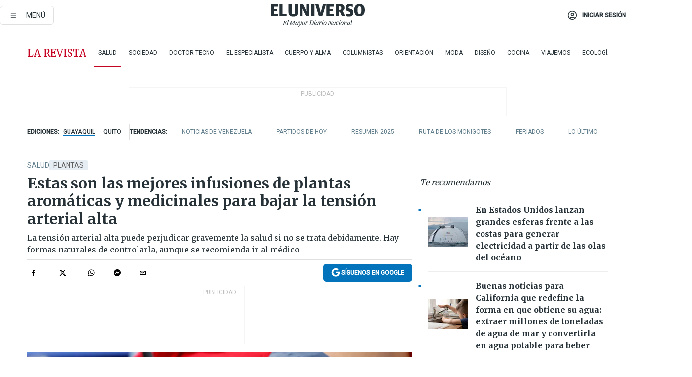

--- FILE ---
content_type: text/html; charset=utf-8
request_url: https://www.eluniverso.com/larevista/salud/plantas-aromaticas-y-medicinales-para-bajar-la-tension-arterial-alta-nota/
body_size: 92752
content:
<!DOCTYPE html><html lang="es"><head><meta name="viewport" content="width=device-width, initial-scale=1, minimum-scale=1, maximum-scale=5"/><link rel="preload" as="image" href="https://www.eluniverso.com/resizer/v2/ZT7FRN25KNC6NOGFQNVXIKRSTY.jpg?auth=55d33cd0a87722ef50161d4f63932252e90a44b3738cf03b97e6351c4474f152"/><link rel="preload" as="image" href="https://eluniverso.vteximg.com.br/arquivos/ids/170529"/><link rel="preload" as="image" href="https://eluniverso.vteximg.com.br/arquivos/ids/163518"/><link rel="preload" as="image" href="https://www.eluniverso.com/resizer/v2/QGSMWEIIQVESTP2WCU72KQN344.jpg?auth=eb6fe240fb83cf659175c5b0598e83b51373a074e8b9728ed975df5d8e9e7b9a"/><link rel="preload" as="image" href="/pf/resources/images/sponsored.webp?d=879"/><link rel="preload" as="image" href="/resizer/2HxvOD1A4Q_u6CDei84kVf-R6A0=/arc-anglerfish-arc2-prod-eluniverso/public/AESHW5JACBEJFDUEW7H4U2LUDU.png"/><link rel="preload" as="image" href="/resizer/BEF7uxCnseDUCOEzspu1JAGnM5s=/arc-anglerfish-arc2-prod-eluniverso/public/IW4PTRW2TFFY3LVVH5H2ZBV2HA.png"/><link rel="preload" as="image" href="/resizer/3TA3o8ve_EAQcqnzBT_8MksJLUw=/arc-anglerfish-arc2-prod-eluniverso/public/BW2LWWMNBZCIBFI4HFZZ4PS2P4.png"/><script async="" src="https://securepubads.g.doubleclick.net/tag/js/gpt.js?network-code=78858240"></script><script src="https://experience.tinypass.com/xbuilder/experience/load?aid=D8b6TuHSpu" async=""></script><script async="" src="https://www.googletagmanager.com/gtag/js?id=G-SYES0LW2K4"></script><script async="" id="xieg6Sie" src="https://cdn.viously.com/js/sdk/boot.js"></script><script async="" src="https://cdn.taboola.com/webpush/publishers/1915201/taboola-push-sdk.js"></script><script type="text/javascript" src="https://flower-ads.com/tag/eluniverso/eluniverso.js" async=""></script><meta charset="UTF-8"/><meta property="mrf:tags" content="tiponota:driver"/><meta name="robots" content="index, follow"/><meta name="robots" content="max-image-preview:large"/><title>Estas son las mejores infusiones de plantas aromáticas y medicinales para bajar la tensión arterial alta | Salud | La Revista | El Universo</title><meta name="description" content="La tensión arterial alta puede perjudicar gravemente la salud si no se trata debidamente. Hay formas naturales de controlarla, aunque se recomienda ir al médico"/><link rel="canonical" href="https://www.eluniverso.com/larevista/salud/plantas-aromaticas-y-medicinales-para-bajar-la-tension-arterial-alta-nota/"/><meta name="abstract" content="La tensión arterial alta puede perjudicar gravemente la salud si no se trata debidamente. Hay formas naturales de controlarla, aunque se recomienda ir al médico"/><link rel="amphtml" href="https://www.eluniverso.com/larevista/salud/plantas-aromaticas-y-medicinales-para-bajar-la-tension-arterial-alta-nota/?outputType=amp"/><meta name="twitter:site" content="@eluniversocom"/><meta name="twitter:site:id" content="1597931854"/><meta name="twitter:creator" content="@eluniversocom"/><meta name="twitter:creator:id" content="1597931854"/><meta name="twitter:url" content="https://www.eluniverso.com/larevista/salud/plantas-aromaticas-y-medicinales-para-bajar-la-tension-arterial-alta-nota/"/><meta name="twitter:title" content="Estas son las mejores infusiones de plantas aromáticas y medicinales para bajar la tensión arterial alta"/><meta name="twitter:description" content="La tensión arterial alta puede perjudicar gravemente la salud si no se trata debidamente. Hay formas naturales de controlarla, aunque se recomienda ir al médico"/><meta name="twitter:image" content="https://www.eluniverso.com/resizer/v2/EN4NYDRZONGD7OP5ADYD5NNOZQ.jpeg?auth=03a0eaeb8f6e61fc255098c386ef2e73d18ac0e8f7140187ed44e3d2b6b4feed&amp;width=1005&amp;height=670&amp;quality=75&amp;smart=true"/><meta property="twitter:card" content="summary_large_image"/><meta name="fb:admins" content="100000069041809"/><meta name="fb:app_id" content="134434890019404"/><meta name="fb:pages" content="61449504559"/><meta name="og:site_name" content="El Universo"/><meta name="og:type" content="article"/><meta name="og:locale" content="es_LA"/><meta name="article:publisher" content="https://www.facebook.com/eluniversoec"/><meta name="og:title" content="Estas son las mejores infusiones de plantas aromáticas y medicinales para bajar la tensión arterial alta"/><meta name="og:url" content="https://www.eluniverso.com/larevista/salud/plantas-aromaticas-y-medicinales-para-bajar-la-tension-arterial-alta-nota/"/><meta name="og:description" content="La tensión arterial alta puede perjudicar gravemente la salud si no se trata debidamente. Hay formas naturales de controlarla, aunque se recomienda ir al médico"/><meta name="og:image" content="https://www.eluniverso.com/resizer/v2/EN4NYDRZONGD7OP5ADYD5NNOZQ.jpeg?auth=03a0eaeb8f6e61fc255098c386ef2e73d18ac0e8f7140187ed44e3d2b6b4feed&amp;width=1005&amp;height=670&amp;quality=75&amp;smart=true"/><meta name="og:updated_time" content="2023-09-29T16:00:00.251Z"/><meta name="article:section" content="La Revista"/><meta name="article:tag" content="Plantas, Bebidas, Cardiología, Salud pública, Medicina alternativa"/><meta name="article:published_time" content="2023-09-29T16:00:00.251Z"/><meta name="article:modified_time" content="2023-09-29T16:00:00.251Z"/><meta name="article:author" content="Redacción"/><meta name="cXenseParse:pageclass" content="article"/><meta name="cXenseParse:recs:pageclass" content="article"/><meta name="cXenseParse:pagetype" content="nota"/><meta name="cXenseParse:recs:pagetype" content="nota"/><meta name="cXenseParse:section" content="La Revista"/><meta name="cXenseParse:recs:section" content="La Revista"/><meta name="cXenseParse:subsection" content="Salud"/><meta name="cXenseParse:recs:subsection" content="Salud"/><meta name="cXenseParse:nombreTag" content="Plantas"/><meta name="cXenseParse:recs:nombreTag" content="Plantas"/><meta name="cXenseParse:nombreTag" content="Bebidas"/><meta name="cXenseParse:recs:nombreTag" content="Bebidas"/><meta name="cXenseParse:nombreTag" content="Cardiología"/><meta name="cXenseParse:recs:nombreTag" content="Cardiología"/><meta name="cXenseParse:nombreTag" content="Salud pública"/><meta name="cXenseParse:recs:nombreTag" content="Salud pública"/><meta name="cXenseParse:nombreTag" content="Medicina alternativa"/><meta name="cXenseParse:recs:nombreTag" content="Medicina alternativa"/><meta name="cXenseParse:nombreTag" content="driver"/><meta name="cXenseParse:recs:nombreTag" content="driver"/><meta name="cXenseParse:author" content="periodista-seis"/><meta name="cXenseParse:recs:author" content="periodista-seis"/><meta property="mrf:tags" content="sub-section:Salud"/><meta property="mrf:tags" content="equiporedaccion:Agencia"/><link rel="dns-prefetch" href="https://fonts.googleapis.com"/><link rel="preconnect" href="https://fonts.gstatic.com"/><link rel="preload" as="style" href="https://fonts.googleapis.com/css2?family=Merriweather:wght@300;400;700&amp;family=Roboto:wght@300;400;500&amp;display=swap"/><link rel="preconnect" href="https://securepubads.g.doubleclick.net"/><link rel="alternate" type="application/rss+xml" title="RSS" href="https://www.eluniverso.com/arc/outboundfeeds/rss/?outputType=xml"/><link rel="preconnect" href="https://cse.google.com/" crossorigin="true"/><link rel="dns-prefetch" href="https://cse.google.com/"/><link rel="preconnect" href="https://www.googletagmanager.com/" crossorigin="true"/><link rel="dns-prefetch" href="https://www.googletagmanager.com/"/><link rel="preconnect" href="https://scdn.cxense.com/" crossorigin="true"/><link rel="dns-prefetch" href="https://scdn.cxense.com/"/><link rel="preconnect" href="https://cdn.tinypass.com/" crossorigin="true"/><link rel="dns-prefetch" href="https://cdn.tinypass.com/"/><link rel="preconnect" href="https://comcluster.cxense.com/" crossorigin="true"/><link rel="dns-prefetch" href="https://comcluster.cxense.com/"/><link rel="icon" type="image/x-icon" href="/pf/resources/icons/favicon.ico?d=879"/><link rel="apple-touch-icon" sizes="180x180" href="/pf/resources/icons/apple-touch-icon.png?d=879"/><link rel="icon" type="image/png" sizes="32x32" href="/pf/resources/icons/favicon-32x32.png?d=879"/><link rel="icon" type="image/png" sizes="16x16" href="/pf/resources/icons/favicon-16x16.png?d=879"/><link rel="manifest" href="/pf/resources/icons/site.webmanifest?d=879"/><link rel="mask-icon" href="/pf/resources/icons/safari-pinned-tab.svg?d=879" color="#084f8d"/><meta name="msapplication-TileColor" content="#084f8d"/><meta name="theme-color" content="#ffffff"/><script type="application/ld+json">{"@context":"https://schema.org","@type":"NewsArticle","mainEntityOfPage":{"@type":"WebPage","@id":"https://www.eluniverso.com/larevista/salud/plantas-aromaticas-y-medicinales-para-bajar-la-tension-arterial-alta-nota/"},"headline":"Estas son las mejores infusiones de plantas aromáticas y medicinales para bajar la tensión arterial alta","description":"La tensión arterial alta puede perjudicar gravemente la salud si no se trata debidamente. Hay formas naturales de controlarla, aunque se recomienda ir al médico","articleSection":["La Revista"],"keywords":"Plantas,Bebidas,Cardiología,Salud pública,Medicina alternativa,driver","image":["https://www.eluniverso.com/resizer/v2/EN4NYDRZONGD7OP5ADYD5NNOZQ.jpeg?auth=03a0eaeb8f6e61fc255098c386ef2e73d18ac0e8f7140187ed44e3d2b6b4feed&width=1005&height=670&quality=75&smart=true"],"datePublished":"2023-09-29T16:00:00.251Z","dateModified":"2023-09-29T16:00:00Z","author":[{"@type":"Person","name":"Periodista Seis","url":"https://www.eluniverso.com"}],"publisher":{"@type":"Organization","name":"El Universo","logo":{"@type":"ImageObject","url":"https://www.eluniverso.com/pf/resources/images/el-universo-meta-logo.jpg?d=638"}},"articleBody":"La <a href=\"https://www.eluniverso.com/larevista/salud/sintomas-que-alertan-sobre-la-hipertension-nota/\"><b>tensión arterial alta o hipertensión</b></a> es una enfermedad común que genera efectos negativos en las arterias del cuerpo, haciéndolas más estrechas. Cuando alguien sufre de esto, la presión que ejerce la sangre en las paredes de las arterias hace que el corazón deba trabajar más para lograr bombear.Cuando esta enfermedad no se trata, incrementa el riesgo de sufrir un ataque cardíaco o un accidente cerebrovascular; por ello debe controlarse al menos cada dos años desde los 18 años. Para prevenirla hay que tener un estilo de vida saludable, evitar fumar, hacer ejercicio y comer bien, reseña <a href=\"https://www.mayoclinic.org/es/diseases-conditions/high-blood-pressure/symptoms-causes/syc-20373410\" target=\"_blank\">Mayo Clinic</a>.Lo primero es acudir a un médico para que determine si es necesario administrar fármacos; sin embargo, hay muchos casos que se pueden resolver de maneras más naturales. En este punto es necesario tener claro que, aunque los remedios caseros pueden ayudar a bajar la tensión, jamás reemplazará la medicación prescrita por un profesional.Teniendo esto en cuenta, las cualidades de algunas plantas medicinales permiten que al hacerlas en infusiones ayuden a bajar y estabilizar la tensión. Entre ellas se pueden mencionar:El apio tiene compuestos antioxidantes y fitoquímicos, lo que hace que sea una gran opción para bajar la tensión arterial naturalmente. También sirve para tratar la retención de líquidos.Para hacerlo, la persona debe hervir una taza de agua y cuando esté en su punto de ebullición se le añaden 20 gramos de apio, se deja reposar por 15 minutos, se cuela y se toma una taza a diario, explica <a href=\"https://www.elespanol.com/como/mejores-infusiones-bajar-tension-arterial-alta-hipertension-remedios-caseros/492950967_0.html#:~:text=Esta%20planta%20tiene%20propiedades%20sedantes,a%20trav%C3%A9s%20de%20las%20arterias.\" target=\"_blank\">El Español</a>.La lavanda cuenta con cualidades sedantes que más allá de calmar el estrés, pueden bajar la tensión arterial, sobretodo si es causada por problemas nerviosos.Esta infusión se puede preparar calentando 250 ml de agua y añadiendo una cucharadita de lavanda cuando esté hirviendo. Se deja reposar por 15 o 20 minutos. Luego se cuela y se toma una taza al día tres veces a la semana.Las propiedades antiinflamatorias y diuréticas que contiene el orégano sirven para aliviar la hipertensión. Esto se debe a que sus compuestos activos, como el carvacrol, limpia las arterias para prevenir problemas circulatorios.Se hierve una taza de agua y cuando esté lista se le añade una cucharadita de orégano. Se pone a reposar 15 minutos, se cuela y se toma una taza a media mañana tres veces a la semana. <b>(I)</b><br/>","isAccessibleForFree":true}</script><script type="application/ld+json">{"@context":"https://schema.org","@type":"BreadcrumbList","itemListElement":[{"@type":"ListItem","position":1,"name":"home","item":"https://www.eluniverso.com"},{"@type":"ListItem","position":2,"name":"La Revista","item":"https://www.eluniverso.com/larevista"},{"@type":"ListItem","position":3,"name":"Salud","item":"https://www.eluniverso.com/larevista/salud"},{"@type":"ListItem","position":4,"name":"Estas son las mejores infusiones de plantas aromáticas y medicinales para bajar la tensión arterial alta"}]}</script><script type="application/javascript" id="polyfill-script">if(!Array.prototype.includes||!(window.Object && window.Object.assign)||!window.Promise||!window.Symbol||!window.fetch){document.write('<script type="application/javascript" src="/pf/dist/engine/polyfill.js?d=879&mxId=00000000" defer=""><\/script>')}</script><script id="fusion-engine-react-script" type="application/javascript" src="/pf/dist/engine/react.js?d=879&amp;mxId=00000000" defer=""></script><script id="fusion-engine-combinations-script" type="application/javascript" src="/pf/dist/components/combinations/default.js?d=879&amp;mxId=00000000" defer=""></script><link id="fusion-template-styles" rel="stylesheet" type="text/css" href="/pf/dist/components/combinations/default.css?d=879&amp;mxId=00000000"/><style data-styled="" data-styled-version="5.3.11">.fSVJiK{font-family:'Roboto',sans-serif;font-size:14px;padding-top:0.5rem;}/*!sc*/
data-styled.g17[id="sc-pye9px"]{content:"fSVJiK,"}/*!sc*/
</style><style>.svg-inline--fa,svg:not(:root).svg-inline--fa{overflow:visible}.svg-inline--fa{display:inline-block;font-size:inherit;height:1em;vertical-align:-.13em}.fa-lg{font-size:1.33em;line-height:.75em;vertical-align:-.07em}.fa-sm{font-size:.88em}html{overflow-x:hidden}#app-container .menublue{background-color:#0374bb;position:fixed}#app-container .menugray{background-color:#ebedf1;position:fixed}#app-container .menugray header{background-color:#ffbe00;border-radius:5px;margin-left:1rem;margin-right:1rem}#app-container .prose-text{word-break:break-word}#app-container .embeded-image img{margin:0}#app-container .embeded-image .img-content{margin-left:auto;margin-right:auto}.grecaptcha-badge{visibility:hidden}.swiper{height:100%;overflow:hidden;position:relative;width:100%}.swiper-vertical>.swiper-wrapper{flex-direction:column}.swiper-wrapper{box-sizing:content-box;display:flex;height:100%;position:relative;transition-property:transform;transition-timing-function:var(    --swiper-wrapper-transition-timing-function,initial  );width:100%;z-index:1}.swiper-android .swiper-slide,.swiper-wrapper{transform:translateZ(0)}.swiper-horizontal{touch-action:pan-y}.swiper-vertical{touch-action:pan-x}.swiper-slide{flex-shrink:0;transition-property:transform}.swiper-slide-invisible-blank{visibility:hidden}.swiper-autoheight,.swiper-autoheight .swiper-slide{height:auto}.swiper-autoheight .swiper-wrapper{align-items:flex-start;transition-property:transform,height}.swiper-backface-hidden .swiper-slide{-webkit-backface-visibility:hidden;backface-visibility:hidden;transform:translateZ(0)}.swiper-button-disabled svg{opacity:.3}.swiper-button{height:2.5rem;line-height:2.5rem;width:2.5rem}.prose{color:#263238;max-width:65ch}.prose [class~=lead]{color:#4b5563;font-size:1.25em;line-height:1.6;margin-bottom:1.2em;margin-top:1.2em}.prose a{color:#111827;font-weight:500;text-decoration:none}.prose strong{color:#111827;font-weight:600}.prose ol[type=A]{--list-counter-style:upper-alpha}.prose ol[type=a]{--list-counter-style:lower-alpha}.prose ol[type=A s]{--list-counter-style:upper-alpha}.prose ol[type=a s]{--list-counter-style:lower-alpha}.prose ol[type=I]{--list-counter-style:upper-roman}.prose ol[type=i]{--list-counter-style:lower-roman}.prose ol[type=I s]{--list-counter-style:upper-roman}.prose ol[type=i s]{--list-counter-style:lower-roman}.prose ol[type="1"]{--list-counter-style:decimal}.prose ol>li{padding-left:1.75em;position:relative}.prose ol>li:before{color:#6b7280;content:counter(list-item,var(--list-counter-style,decimal)) ".";font-weight:400;left:0;position:absolute}.prose ul>li{padding-bottom:.5rem;padding-left:1rem;padding-top:.5rem;position:relative}.prose ul>li:before{background-color:#455a64;border-radius:0;content:"";height:.3rem;left:.25em;position:absolute;top:1.3rem;width:.3rem}.prose hr{border-color:#e5e7eb;border-top-width:1px;margin-bottom:3em;margin-top:3em}.prose blockquote{border-left-color:#e5e7eb;border-left-width:.25rem;color:#111827;font-style:italic;font-weight:500;margin-bottom:1.6em;margin-top:1.6em;padding-left:1em;quotes:"\201C" "\201D" "\2018" "\2019"}.prose blockquote p:first-of-type:before{content:open-quote}.prose blockquote p:last-of-type:after{content:close-quote}.prose h1{color:#111827;font-size:2.25em;font-weight:800;line-height:1.1111111;margin-bottom:.8888889em;margin-top:0}.prose h2{color:#111827;font-size:1.5em;font-weight:700;line-height:1.3333333;margin-bottom:1em;margin-top:2em}.prose h3{font-size:1.25em;line-height:1.6;margin-bottom:.6em;margin-top:1.6em}.prose h3,.prose h4{color:#111827;font-weight:600}.prose h4{line-height:1.5;margin-bottom:.5em;margin-top:1.5em}.prose figure figcaption{color:#6b7280;font-size:.875em;line-height:1.4285714;margin-top:.8571429em}.prose code{color:#111827;font-size:.875em;font-weight:600}.prose code:after,.prose code:before{content:"`"}.prose a code{color:#111827}.prose pre{background-color:#1f2937;border-radius:.375rem;color:#e5e7eb;font-size:.875em;line-height:1.7142857;margin-bottom:1.7142857em;margin-top:1.7142857em;overflow-x:auto;padding:.8571429em 1.1428571em}.prose pre code{background-color:transparent;border-radius:0;border-width:0;color:inherit;font-family:inherit;font-size:inherit;font-weight:400;line-height:inherit;padding:0}.prose pre code:after,.prose pre code:before{content:none}.prose table{font-size:.875em;line-height:1.7142857;margin-bottom:2em;margin-top:2em;table-layout:auto;text-align:left;width:100%}.prose thead{border-bottom-color:#d1d5db;border-bottom-width:1px;color:#111827;font-weight:600}.prose thead th{padding-bottom:.5714286em;padding-left:.5714286em;padding-right:.5714286em;vertical-align:bottom}.prose tbody tr{border-bottom-color:#e5e7eb;border-bottom-width:1px}.prose tbody tr:last-child{border-bottom-width:0}.prose tbody td{padding:.5714286em;vertical-align:top}.prose{font-size:1rem;line-height:1.75}.prose p{margin-bottom:1.25em;margin-top:1.25em}.prose figure,.prose img,.prose video{margin-bottom:2em;margin-top:2em}.prose figure>*{margin-bottom:0;margin-top:0}.prose h2 code{font-size:.875em}.prose h3 code{font-size:.9em}.prose ol,.prose ul{margin-bottom:1.25em;margin-top:1.25em}.prose li{margin-bottom:.5em;margin-top:.5em}.prose>ul>li p{margin-bottom:.75em;margin-top:.75em}.prose>ul>li>:first-child{margin-top:1.25em}.prose>ul>li>:last-child{margin-bottom:1.25em}.prose ol ol,.prose ol ul,.prose ul ol,.prose ul ul{margin-bottom:.75em;margin-top:.75em}.prose h2+*,.prose h3+*,.prose h4+*,.prose hr+*{margin-top:0}.prose thead th:first-child{padding-left:0}.prose thead th:last-child{padding-right:0}.prose tbody td:first-child{padding-left:0}.prose tbody td:last-child{padding-right:0}.prose>:first-child{margin-top:0}.prose>:last-child{margin-bottom:0}.prose-lg{font-size:1.125rem;line-height:1.7777778}.prose-lg p{margin-bottom:1.3333333em;margin-top:1.3333333em}.prose-lg [class~=lead]{font-size:1.2222222em;line-height:1.4545455;margin-bottom:1.0909091em;margin-top:1.0909091em}.prose-lg blockquote{margin-bottom:1.6666667em;margin-top:1.6666667em;padding-left:1em}.prose-lg h1{font-size:2.6666667em;line-height:1;margin-bottom:.8333333em;margin-top:0}.prose-lg h2{font-size:1.6666667em;line-height:1.3333333;margin-bottom:1.0666667em;margin-top:1.8666667em}.prose-lg h3{font-size:1.3333333em;line-height:1.5;margin-bottom:.6666667em;margin-top:1.6666667em}.prose-lg h4{line-height:1.5555556;margin-bottom:.4444444em;margin-top:1.7777778em}.prose-lg figure,.prose-lg img,.prose-lg video{margin-bottom:1.7777778em;margin-top:1.7777778em}.prose-lg figure>*{margin-bottom:0;margin-top:0}.prose-lg figure figcaption{font-size:.8888889em;line-height:1.5;margin-top:1em}.prose-lg code{font-size:.8888889em}.prose-lg h2 code{font-size:.8666667em}.prose-lg h3 code{font-size:.875em}.prose-lg pre{border-radius:.375rem;font-size:.8888889em;line-height:1.75;margin-bottom:2em;margin-top:2em;padding:1em 1.5em}.prose-lg ul{margin-bottom:1.3333333em;margin-top:1.3333333em}.prose-lg li{margin-bottom:.6666667em;margin-top:.6666667em}.prose-lg ul>li{padding-left:1rem}.prose-lg ul>li:before{height:.3rem;left:.25em;top:1.3rem;width:.3rem}.prose-lg>ul>li p{margin-bottom:.8888889em;margin-top:.8888889em}.prose-lg>ul>li>:first-child{margin-top:1.3333333em}.prose-lg>ul>li>:last-child{margin-bottom:1.3333333em}.prose-lg ol ol,.prose-lg ol ul,.prose-lg ul ol,.prose-lg ul ul{margin-bottom:.8888889em;margin-top:.8888889em}.prose-lg hr{margin-bottom:3.1111111em;margin-top:3.1111111em}.prose-lg h2+*,.prose-lg h3+*,.prose-lg h4+*,.prose-lg hr+*{margin-top:0}.prose-lg table{font-size:.8888889em;line-height:1.5}.prose-lg thead th{padding-bottom:.75em;padding-left:.75em;padding-right:.75em}.prose-lg thead th:first-child{padding-left:0}.prose-lg thead th:last-child{padding-right:0}.prose-lg tbody td{padding:.75em}.prose-lg tbody td:first-child{padding-left:0}.prose-lg tbody td:last-child{padding-right:0}.prose-lg>:first-child{margin-top:0}.prose-lg>:last-child{margin-bottom:0}#clickio-splash-list{left:0;min-height:1px;right:auto;width:100%}#clickio-splash-iframe{margin:0;min-width:100%;opacity:0;overflow:visible}#clickio-splash-iframe,#clickio-splash-list{bottom:-100px;position:fixed;top:100vh;z-index:-1}#clickio-splash-iframe:not([height="100"]){bottom:0;max-height:100%;max-width:100%;opacity:1;top:0;z-index:2147483647}#clickio-splash-list:has(#clickio-splash-iframe:not([height="100"])){z-index:2147483647}#clickio-splash-list:has(#clickio-splash-iframe[height="100"][width="0"]){display:none}#clickio-splash-iframe[height="100"][width="0"]{display:none}.prose [data-oembed-type=youtube]{height:0;padding-bottom:56.25%;position:relative}.prose [data-oembed-type=youtube] iframe{height:100%;left:0;position:absolute;top:0;width:100%}.prose .gallery figure,.prose .gallery img,.prose .related figure,.prose .related img{margin:0}.prose .gallery-wrapper h3{margin-top:0}.prose .related h2{font-size:.875rem;line-height:1.25rem;margin:0}.prose .related figure,.prose .related img{margin:0}.prose .dropcap-letter:first-letter{float:left;font-family:Merriweather,serif;font-size:3rem;font-weight:700;line-height:50px;line-height:1;margin-right:.5rem;--tw-text-opacity:1;color:rgb(38 50 56/var(--tw-text-opacity,1))}.prose .prose-list a,.prose p a,.prose table a{--tw-border-opacity:1;border-color:rgb(207 216 220/var(--tw-border-opacity,1));--tw-text-opacity:1;border-bottom-width:1px;color:rgb(3 116 187/var(--tw-text-opacity,1));padding-bottom:2px;text-decoration:none}#figCaptionOfImage.premium-hero{background:linear-gradient(180deg,hsla(0,0%,5%,0) 5%,hsla(0,0%,5%,.6) 50%);padding:30px 15% 20px;text-shadow:0 0 3px #000}@media(max-width:640px){#figCaptionOfImage.premium-hero{background:#e0e0e0;color:#616161;font-size:14px;font-weight:400;line-height:1.5;padding:10px;text-shadow:none}}#figCaptionOfImage.jaimejarrin-hero{left:44%;position:absolute;top:42%;width:50%;z-index:1}amp-carousel>div>div:first-child{scrollbar-width:none}amp-carousel>div>div:first-child::-webkit-scrollbar{display:none}.amp-carousel-button{border-radius:9999px;--tw-bg-opacity:1;background-color:rgb(255 255 255/var(--tw-bg-opacity,1));font-size:1.125rem;line-height:1.75rem;--tw-text-opacity:1;color:rgb(38 50 56/var(--tw-text-opacity,1));--tw-shadow:0 1px 3px 0 rgba(0,0,0,.1),0 1px 2px -1px rgba(0,0,0,.1);--tw-shadow-colored:0 1px 3px 0 var(--tw-shadow-color),0 1px 2px -1px var(--tw-shadow-color);box-shadow:var(--tw-ring-offset-shadow,0 0 #0000),var(--tw-ring-shadow,0 0 #0000),var(--tw-shadow)}.amp-carousel-button-prev{background-image:url(/home/circleci/repo/resources/dist69f9e44fb494ae19baa7.svg?d=879&mxId=00000000);margin-left:.5rem}.amp-carousel-button-next{background-image:url(/home/circleci/repo/resources/diste6faa6709a150adf8cab.svg?d=879&mxId=00000000);margin-right:.5rem}@media(min-width:1024px){#app-container .article-body .related-posts{margin-left:1.5rem}#app-container .related-posts .card .card-content{margin:0}#app-container .space-y-3 .related-posts{margin-bottom:1rem;margin-top:0}.related-posts{float:right;width:35%}.related-posts .card-image{display:none}}#app-container .article-body h2{font-size:1.3rem;line-height:1.5rem}#app-container .article-body h3{font-size:1.25rem;line-height:1.5rem}#app-container .article-body h4{font-size:1.125rem;line-height:1.5rem}@media only screen and (max-width:667px){#app-container .article-body h2{font-size:1.25rem;line-height:1.75rem}#app-container .article-body h3{font-size:1.125rem;line-height:1.75rem}#app-container .article-body h4{font-size:1rem;line-height:1.5rem}}.related-posts{grid-row:3}.related-posts .card:last-child{border-bottom:0}.related-header-body li{margin-bottom:10px;padding-left:25px;position:relative}.related-header-body li:before{content:"■";left:0;margin-right:15px;position:absolute;width:6px}.feature-active-campaign input[type=date],.feature-active-campaign input[type=email],.feature-active-campaign input[type=text]{border-radius:0;border-width:1px;--tw-border-opacity:1;border-color:rgb(224 224 224/var(--tw-border-opacity,1));font-family:Roboto,sans-serif;padding:.5rem}.feature-active-campaign ._form-title{border-bottom-width:1px;--tw-border-opacity:1;border-color:rgb(224 224 224/var(--tw-border-opacity,1));font-family:Merriweather,serif;font-size:1.125rem;font-style:italic;font-weight:400;line-height:1.75rem;padding-bottom:.5rem}.feature-active-campaign ._html-code{font-family:Roboto,sans-serif;font-size:1rem;line-height:1.5rem}.feature-active-campaign ._html-code p{margin-bottom:1rem}.feature-active-campaign label._form-label{display:none}.feature-active-campaign ._form-content{display:flex;flex-wrap:wrap}.feature-active-campaign ._form_element{margin-bottom:1rem;margin-right:.5rem}.feature-active-campaign ._form_element._clear{flex-shrink:0;margin-right:0;width:100%}.feature-active-campaign button{--tw-bg-opacity:1;background-color:rgb(3 116 187/var(--tw-bg-opacity,1));font-family:Roboto,sans-serif;padding:.5rem 1rem;text-transform:uppercase;--tw-text-opacity:1;color:rgb(255 255 255/var(--tw-text-opacity,1))}.feature-active-campaign.fields-col ._button-wrapper,.feature-active-campaign.fields-col ._form_element{flex-shrink:0;margin-right:0;width:100%}.feature-active-campaign.text-left ._form-content{justify-content:flex-start}.feature-active-campaign.text-left ._button-wrapper,.feature-active-campaign.text-left ._form_element{text-align:left}.feature-active-campaign.text-center ._form-content{justify-content:center}.feature-active-campaign.text-right ._form-content{justify-content:flex-end}.feature-active-campaign.text-right ._button-wrapper,.feature-active-campaign.text-right ._form_element{text-align:right}.card.gallery .card-image .icon,.card.video .card-image .icon{left:50%;top:50%;transform:translate(-50%,-50%)}.card.gallery .card-image:hover .icon,.card.video .card-image:hover .icon{opacity:.5}.card .author strong:after{content:","}.card .author strong:last-child:after{content:""}.sidemenu a{display:block;font-family:Roboto,sans-serif;font-size:.75rem;line-height:1rem;outline:2px solid transparent;outline-offset:2px;padding-bottom:1rem;padding-top:1rem;text-transform:uppercase}amp-accordion .accordion-heading:focus svg{transform:rotate(90deg)}.gcse-search-wrap .gsc-search-box{margin-bottom:1rem}.gcse-search-wrap .gsc-input-box{border-radius:0}.gcse-search-wrap .gsc-control-cse{background-color:transparent}.gcse-search-wrap .gsc-result{background-color:transparent;padding-bottom:1rem;padding-top:1rem}.gcse-search-wrap .gs-visibleUrl{font-family:Roboto,sans-serif;--tw-text-opacity:1;color:rgb(96 125 139/var(--tw-text-opacity,1))}.gcse-search-wrap .gsc-tabsArea{border-radius:0;border-width:0;margin-bottom:1rem}.gcse-search-wrap .gsc-tabHeader{font-family:Roboto,sans-serif}.gcse-search-wrap .gs-title{font-weight:700;margin-bottom:.5rem}.gcse-search-wrap .gs-title b{--tw-bg-opacity:1;background-color:rgb(230 237 243/var(--tw-bg-opacity,1))}.gcse-search-wrap .gsc-url-top{margin-bottom:.5rem}.gcse-search-wrap .gs-image{display:block}.gcse-search-wrap .gs-promotion-image-box,.gcse-search-wrap .gs-web-image-box{margin-right:1rem;width:80px}@media (min-width:768px){.gcse-search-wrap .gs-promotion-image-box,.gcse-search-wrap .gs-web-image-box{width:150px}}.gcse-search-wrap .gs-promotion-image-box .gs-image,.gcse-search-wrap .gs-web-image-box .gs-image{margin-left:auto;margin-right:auto;max-width:80px}@media (min-width:768px){.gcse-search-wrap .gs-promotion-image-box .gs-image,.gcse-search-wrap .gs-web-image-box .gs-image{max-width:150px}}.gcse-search-wrap .gsc-table-result{display:flex}.gcse-search-wrap .gs-snippet{font-size:.875rem;line-height:1.25rem}.gcse-search-wrap .gsc-results .gsc-cursor-box{display:flex;justify-content:center;margin-bottom:2rem;margin-top:2rem}.gcse-search-wrap .gsc-results .gsc-cursor-box .gsc-cursor-page{background-color:transparent;font-family:Roboto,sans-serif;outline:none;padding:.5rem 1rem;--tw-text-opacity:1;color:rgb(38 50 56/var(--tw-text-opacity,1));text-decoration-line:none}.gcse-search-wrap .gsc-results .gsc-cursor-box .gsc-cursor-page:hover{font-weight:700;text-decoration-line:none}.gcse-search-wrap .gsc-results .gsc-cursor-box .gsc-cursor-current-page{border-width:1px;--tw-border-opacity:1;border-color:rgb(3 116 187/var(--tw-border-opacity,1));--tw-text-opacity:1;color:rgb(3 116 187/var(--tw-text-opacity,1))}.gcse-search-wrap a,.gcse-search-wrap b,.gcse-search-wrap div{font-family:Merriweather,serif}.gcse-search-wrap .gsc-above-wrapper-area,.gcse-search-wrap .gsc-above-wrapper-area a,.gcse-search-wrap .gsc-above-wrapper-area b,.gcse-search-wrap .gsc-above-wrapper-area div{font-family:Roboto,sans-serif}.gcse-search-wrap .gsc-search-button{outline:none;--tw-bg-opacity:1;background-color:rgb(3 116 187/var(--tw-bg-opacity,1));padding:.5rem}.gcse-search-wrap .gcsc-more-maybe-branding-root{display:none}.gsc-expansionArea .gsc-webResult.gsc-result{border-color:#e2e8f0;border-width:1px 0 0}amp-social-share.facebook-messenger{background-color:transparent;background-image:url(/home/circleci/repo/resources/distb326b8cda9737613ab0d.svg?d=879&mxId=00000000);background-position:50%;background-repeat:no-repeat;background-size:80%}amp-social-share.rounded{background-color:transparent;filter:invert(1)}.feature-taboola{margin:0}.feature-taboola .trc_rbox_header.trc_rbox_border_elm{border-bottom-width:1px;border-style:solid;--tw-border-opacity:1;border-color:rgb(207 216 220/var(--tw-border-opacity,1));padding-bottom:.5rem}.feature-taboola .trc_rbox_header .trc_rbox_header_span{font-family:Merriweather,serif;font-size:1rem;font-style:italic;font-weight:400;line-height:1.5rem;--tw-text-opacity:1;color:rgb(38 50 56/var(--tw-text-opacity,1))}.feature-taboola .trc_rbox_outer{margin-top:2rem}.feature-taboola .videoCube .video-label-box .video-title{font-family:Merriweather,serif;font-size:1rem;font-weight:700;line-height:1.5rem;margin:0;--tw-text-opacity:1;color:rgb(38 50 56/var(--tw-text-opacity,1))}.feature-taboola .videoCube .video-label-box .video-title:hover{--tw-text-opacity:1;color:rgb(3 116 187/var(--tw-text-opacity,1));text-decoration-line:none}.feature-taboola .videoCube.syndicatedItem .branding{font-family:Roboto,sans-serif;font-size:.75rem;font-weight:400;line-height:1rem;--tw-text-opacity:1;color:rgb(97 97 97/var(--tw-text-opacity,1))}.feature-taboola .videoCube .thumbBlock_holder{margin-bottom:1rem}#tbl-next-up .trc_related_container{margin-top:2em}#tbl-next-up .trc_related_container .blend-next-up-a .video-label,#tbl-next-up .trc_related_container .blend-next-up-a .video-title{font-family:Merriweather,serif}#tbl-next-up .trc_related_container .blend-next-up-a .branding{font-family:Roboto,sans-serif}#tbl-next-up .trc_related_container .tbl-read-next-btn{font-family:Roboto,sans-serif;text-transform:uppercase;--tw-text-opacity:1;color:rgb(3 116 187/var(--tw-text-opacity,1))}#tbl-next-up .trc_related_container .tbl-read-next-btn:hover{background:none;--tw-text-opacity:1;color:rgb(94 146 243/var(--tw-text-opacity,1))}#tbl-next-up .trc_related_container .video-title{font-family:Merriweather,serif}.offer-container-component{background:linear-gradient(180deg,#fcf1df,#e3e7e8)}@media (min-width:640px){.tag-result-list{-moz-columns:2;column-count:2}}.feed li{border-color:#eee}.feed.feed-ranking{counter-reset:rank-counter}.feed.feed-ranking li{counter-increment:rank-counter;min-height:2rem;padding-left:3rem}.feed.feed-ranking li:before{content:counter(rank-counter);font-size:3rem;font-style:italic;font-weight:500;left:0;line-height:1;position:absolute;--tw-text-opacity:1;color:rgb(207 216 220/var(--tw-text-opacity,1));top:50%;transform:translateY(-50%)}.feed.feed-chronology{padding-left:1rem}.feed.feed-chronology:before{border-left-width:1px;border-style:dashed;content:"";height:100%;left:0;position:absolute;top:0;--tw-border-opacity:1;border-color:rgb(176 190 197/var(--tw-border-opacity,1));width:1px}.feed.feed-chronology li:before{box-sizing:border-box;content:"";left:0;margin-left:-1rem;position:absolute;--tw-bg-opacity:1;background-color:rgb(3 116 187/var(--tw-bg-opacity,1));height:5px;top:1.6rem;transform:translateX(-50%);width:5px}.feed.feed-comments li{padding-left:4rem}.feed.feed-comments li:before{content:url(/home/circleci/repo/resources/dist58d0c393cbec7969aa40.svg?d=879&mxId=00000000);display:block;height:3rem;left:0;position:absolute;top:50%;transform:translateY(-50%);width:3rem}.feed.feed-comments li .card{justify-content:center;min-height:5rem}button.gallery-close-button{color:#fff}.view-more-images{background:linear-gradient(rgba(0,0,0,.4),rgba(0,0,0,.8));z-index:1}.gallery img{-o-object-fit:cover;object-fit:cover}.search-box-wrap,.search-box-wrap .input-wrap{transition:width .3s ease,padding .3s ease}.search-box-wrap .input-wrap{height:0;overflow:hidden;width:0}.search-box-wrap .input-wrap.open{height:auto;width:16rem}.search-box-wrap .gsc-search-button-v2,.search-box-wrap .gsc-search-button-v2:focus,.search-box-wrap .gsc-search-button-v2:hover{background-color:#fff;border:1px solid #e1e1e1;outline:none;padding:10px}.search-box-wrap .gsc-search-button-v2 svg,.search-box-wrap .gsc-search-button-v2:focus svg,.search-box-wrap .gsc-search-button-v2:hover svg{color:#000;fill:currentcolor}*,:after,:before{--tw-border-spacing-x:0;--tw-border-spacing-y:0;--tw-translate-x:0;--tw-translate-y:0;--tw-rotate:0;--tw-skew-x:0;--tw-skew-y:0;--tw-scale-x:1;--tw-scale-y:1;--tw-pan-x: ;--tw-pan-y: ;--tw-pinch-zoom: ;--tw-scroll-snap-strictness:proximity;--tw-gradient-from-position: ;--tw-gradient-via-position: ;--tw-gradient-to-position: ;--tw-ordinal: ;--tw-slashed-zero: ;--tw-numeric-figure: ;--tw-numeric-spacing: ;--tw-numeric-fraction: ;--tw-ring-inset: ;--tw-ring-offset-width:0px;--tw-ring-offset-color:#fff;--tw-ring-color:rgba(3,116,187,.5);--tw-ring-offset-shadow:0 0 #0000;--tw-ring-shadow:0 0 #0000;--tw-shadow:0 0 #0000;--tw-shadow-colored:0 0 #0000;--tw-blur: ;--tw-brightness: ;--tw-contrast: ;--tw-grayscale: ;--tw-hue-rotate: ;--tw-invert: ;--tw-saturate: ;--tw-sepia: ;--tw-drop-shadow: ;--tw-backdrop-blur: ;--tw-backdrop-brightness: ;--tw-backdrop-contrast: ;--tw-backdrop-grayscale: ;--tw-backdrop-hue-rotate: ;--tw-backdrop-invert: ;--tw-backdrop-opacity: ;--tw-backdrop-saturate: ;--tw-backdrop-sepia: ;--tw-contain-size: ;--tw-contain-layout: ;--tw-contain-paint: ;--tw-contain-style: }::backdrop{--tw-border-spacing-x:0;--tw-border-spacing-y:0;--tw-translate-x:0;--tw-translate-y:0;--tw-rotate:0;--tw-skew-x:0;--tw-skew-y:0;--tw-scale-x:1;--tw-scale-y:1;--tw-pan-x: ;--tw-pan-y: ;--tw-pinch-zoom: ;--tw-scroll-snap-strictness:proximity;--tw-gradient-from-position: ;--tw-gradient-via-position: ;--tw-gradient-to-position: ;--tw-ordinal: ;--tw-slashed-zero: ;--tw-numeric-figure: ;--tw-numeric-spacing: ;--tw-numeric-fraction: ;--tw-ring-inset: ;--tw-ring-offset-width:0px;--tw-ring-offset-color:#fff;--tw-ring-color:rgba(3,116,187,.5);--tw-ring-offset-shadow:0 0 #0000;--tw-ring-shadow:0 0 #0000;--tw-shadow:0 0 #0000;--tw-shadow-colored:0 0 #0000;--tw-blur: ;--tw-brightness: ;--tw-contrast: ;--tw-grayscale: ;--tw-hue-rotate: ;--tw-invert: ;--tw-saturate: ;--tw-sepia: ;--tw-drop-shadow: ;--tw-backdrop-blur: ;--tw-backdrop-brightness: ;--tw-backdrop-contrast: ;--tw-backdrop-grayscale: ;--tw-backdrop-hue-rotate: ;--tw-backdrop-invert: ;--tw-backdrop-opacity: ;--tw-backdrop-saturate: ;--tw-backdrop-sepia: ;--tw-contain-size: ;--tw-contain-layout: ;--tw-contain-paint: ;--tw-contain-style: }/*! tailwindcss v3.4.18 | MIT License | https://tailwindcss.com*/*,:after,:before{border:0 solid;box-sizing:border-box}:after,:before{--tw-content:""}:host,html{line-height:1.5;-webkit-text-size-adjust:100%;font-family:ui-sans-serif,system-ui,sans-serif,Apple Color Emoji,Segoe UI Emoji,Segoe UI Symbol,Noto Color Emoji;font-feature-settings:normal;font-variation-settings:normal;-moz-tab-size:4;-o-tab-size:4;tab-size:4;-webkit-tap-highlight-color:transparent}body{line-height:inherit;margin:0}hr{border-top-width:1px;color:inherit;height:0}abbr:where([title]){-webkit-text-decoration:underline dotted;text-decoration:underline dotted}h1,h2,h3,h4,h5,h6{font-size:inherit;font-weight:inherit}a{color:inherit;text-decoration:inherit}b,strong{font-weight:bolder}code,kbd,pre,samp{font-family:ui-monospace,SFMono-Regular,Menlo,Monaco,Consolas,Liberation Mono,Courier New,monospace;font-feature-settings:normal;font-size:1em;font-variation-settings:normal}small{font-size:80%}sub,sup{font-size:75%;line-height:0;position:relative;vertical-align:baseline}sub{bottom:-.25em}sup{top:-.5em}table{border-collapse:collapse;border-color:inherit;text-indent:0}button,input,optgroup,select,textarea{color:inherit;font-family:inherit;font-feature-settings:inherit;font-size:100%;font-variation-settings:inherit;font-weight:inherit;letter-spacing:inherit;line-height:inherit;margin:0;padding:0}button,select{text-transform:none}button,input:where([type=button]),input:where([type=reset]),input:where([type=submit]){-webkit-appearance:button;background-color:transparent;background-image:none}:-moz-focusring{outline:auto}:-moz-ui-invalid{box-shadow:none}progress{vertical-align:baseline}::-webkit-inner-spin-button,::-webkit-outer-spin-button{height:auto}[type=search]{-webkit-appearance:textfield;outline-offset:-2px}::-webkit-search-decoration{-webkit-appearance:none}::-webkit-file-upload-button{-webkit-appearance:button;font:inherit}summary{display:list-item}blockquote,dd,dl,figure,h1,h2,h3,h4,h5,h6,hr,p,pre{margin:0}fieldset{margin:0}fieldset,legend{padding:0}menu,ol,ul{list-style:none;margin:0;padding:0}dialog{padding:0}textarea{resize:vertical}input::-moz-placeholder,textarea::-moz-placeholder{color:#9ca3af;opacity:1}input::placeholder,textarea::placeholder{color:#9ca3af;opacity:1}[role=button],button{cursor:pointer}:disabled{cursor:default}audio,canvas,embed,iframe,img,object,svg,video{display:block;vertical-align:middle}img,video{height:auto;max-width:100%}[hidden]:where(:not([hidden=until-found])){display:none}.\!container{margin-left:auto;margin-right:auto;width:100%}.container{margin-left:auto;margin-right:auto;width:100%}@media (min-width:640px){.\!container{max-width:640px}.container{max-width:640px}}@media (min-width:768px){.\!container{max-width:768px}.container{max-width:768px}}@media (min-width:1024px){.\!container{max-width:1024px}.container{max-width:1024px}}@media (min-width:1280px){.\!container{max-width:1280px}.container{max-width:1280px}}.badge{background-color:#e6edf3;border-radius:.125rem;box-sizing:border-box;color:#616161;font-family:Roboto,sans-serif;line-height:1.6;padding:0 .5rem;text-transform:uppercase}.badge-warning{background-color:#fbc02d}.badge-danger{background-color:#d32f2f}.button{background-color:#e6edf3;border-radius:.375rem;box-sizing:border-box;cursor:pointer;font-family:Roboto,sans-serif;outline:none;text-decoration:none;text-transform:uppercase}.button:disabled{cursor:not-allowed;pointer-events:all}.button-primary{background-color:#0374bb;border:1px solid #0374bb;color:#fff}.button-primary:hover{background-color:#0196d8}.button-primary:focus{background-color:#0374bb;border-color:#0196d8}.button-primary:active{background-color:#087ec5}.button-primary:disabled{background-color:#1b7ebb;border-color:#1b7ebb;color:#fff}.button-secondary{background-color:#fff;border:solid #0374bb;color:#0374bb}.button-secondary:focus,.button-secondary:hover{background-color:#e6edf3}.button-secondary:active{background-color:#1b7ebb}.button-secondary:disabled{border-color:#1b7ebb}.button-tertiary{background-color:#fff;border:1px solid #e0e0e0;color:#263238}.button-tertiary:focus,.button-tertiary:hover{background-color:#eceff1}.button-tertiary:active{background-color:#cfd8dc}.button-tertiary:disabled{bordercolor:#b0bec5}.button-destructive{background-color:#d32f2f;border:solid #d32f2f;color:#fff}.button-destructive:hover{background-color:#9a0007}.button-destructive:focus{background-color:#d32f2f;border-color:#9a0007}.button-destructive:active{background-color:#9a0007}.button-destructive:disabled{background-color:#f7d6d5;bordercolor:#f7d6d5;color:#fff}.button-ghost{background-color:transparent;border-color:transparent;color:#0374bb}.button-ghost:focus,.button-ghost:hover{background-color:#e6edf3}.button-ghost:active{background-color:#1b7ebb}.button-special{background-color:transparent;border-color:#fff;color:#fff}.sr-only{height:1px;margin:-1px;overflow:hidden;padding:0;position:absolute;width:1px;clip:rect(0,0,0,0);border-width:0;white-space:nowrap}.pointer-events-none{pointer-events:none}.visible{visibility:visible}.static{position:static}.fixed{position:fixed}.absolute{position:absolute}.relative{position:relative}.\!sticky{position:sticky}.sticky{position:sticky}.inset-0{inset:0}.-inset-y-1{bottom:-.5rem;top:-.5rem}.inset-x-0{left:0;right:0}.inset-y-0{bottom:0;top:0}.-bottom-2\.5{bottom:-1.25rem}.-top-1{top:-.5rem}.bottom-0{bottom:0}.bottom-4{bottom:2rem}.left-0{left:0}.left-0\.5{left:.25rem}.left-1\/2{left:50%}.left-2{left:1rem}.left-4{left:2rem}.right-0{right:0}.right-2{right:1rem}.top-0{top:0}.top-0\.5{top:.25rem}.top-2{top:1rem}.top-5{top:2.5rem}.top-7{top:3.5rem}.z-0{z-index:0}.z-10{z-index:10}.z-50{z-index:50}.order-1{order:1}.order-2{order:2}.order-3{order:3}.order-4{order:4}.order-5{order:5}.order-last{order:9999}.col-span-1{grid-column:span 1/span 1}.col-span-10{grid-column:span 10/span 10}.col-span-11{grid-column:span 11/span 11}.col-span-12{grid-column:span 12/span 12}.col-span-2{grid-column:span 2/span 2}.col-span-3{grid-column:span 3/span 3}.col-span-4{grid-column:span 4/span 4}.col-span-5{grid-column:span 5/span 5}.col-span-6{grid-column:span 6/span 6}.col-span-7{grid-column:span 7/span 7}.col-span-8{grid-column:span 8/span 8}.col-span-9{grid-column:span 9/span 9}.row-span-2{grid-row:span 2/span 2}.row-span-3{grid-row:span 3/span 3}.row-span-4{grid-row:span 4/span 4}.row-span-6{grid-row:span 6/span 6}.float-right{float:right}.m-0{margin:0}.m-0\.5{margin:.25rem}.m-1{margin:.5rem}.m-2{margin:1rem}.m-4{margin:2rem}.m-auto{margin:auto}.-mx-2{margin-left:-1rem;margin-right:-1rem}.-mx-4{margin-left:-2rem;margin-right:-2rem}.mx-0{margin-left:0;margin-right:0}.mx-0\.5{margin-left:.25rem;margin-right:.25rem}.mx-1{margin-left:.5rem;margin-right:.5rem}.mx-10{margin-left:5rem;margin-right:5rem}.mx-2{margin-left:1rem;margin-right:1rem}.mx-3{margin-left:1.5rem;margin-right:1.5rem}.mx-4{margin-left:2rem;margin-right:2rem}.mx-5{margin-left:2.5rem;margin-right:2.5rem}.mx-6{margin-left:3rem;margin-right:3rem}.mx-7{margin-left:3.5rem;margin-right:3.5rem}.mx-8{margin-left:4rem;margin-right:4rem}.mx-9{margin-left:4.5rem;margin-right:4.5rem}.mx-auto{margin-left:auto;margin-right:auto}.my-0\.5{margin-bottom:.25rem;margin-top:.25rem}.my-1{margin-bottom:.5rem;margin-top:.5rem}.my-2{margin-bottom:1rem;margin-top:1rem}.my-3{margin-bottom:1.5rem;margin-top:1.5rem}.my-4{margin-bottom:2rem;margin-top:2rem}.my-5{margin-bottom:2.5rem;margin-top:2.5rem}.-ml-2{margin-left:-1rem}.-mt-1{margin-top:-.5rem}.mb-0{margin-bottom:0}.mb-0\.5{margin-bottom:.25rem}.mb-1{margin-bottom:.5rem}.mb-2{margin-bottom:1rem}.mb-3{margin-bottom:1.5rem}.mb-4{margin-bottom:2rem}.mb-5{margin-bottom:2.5rem}.mb-6{margin-bottom:3rem}.mb-7{margin-bottom:3.5rem}.mb-8{margin-bottom:4rem}.mb-9{margin-bottom:4.5rem}.ml-0{margin-left:0}.ml-0\.5{margin-left:.25rem}.ml-1{margin-left:.5rem}.ml-11{margin-left:5.5rem}.ml-2{margin-left:1rem}.ml-3{margin-left:1.5rem}.ml-4{margin-left:2rem}.mr-0\.5{margin-right:.25rem}.mr-1{margin-right:.5rem}.mr-2{margin-right:1rem}.mr-4{margin-right:2rem}.mt-0{margin-top:0}.mt-0\.5{margin-top:.25rem}.mt-1{margin-top:.5rem}.mt-2{margin-top:1rem}.mt-3{margin-top:1.5rem}.mt-4{margin-top:2rem}.mt-5{margin-top:2.5rem}.mt-6{margin-top:3rem}.mt-7{margin-top:3.5rem}.mt-8{margin-top:4rem}.mt-9{margin-top:4.5rem}.box-border{box-sizing:border-box}.\!block{display:block}.block{display:block}.inline-block{display:inline-block}.inline{display:inline}.flex{display:flex}.inline-flex{display:inline-flex}.table{display:table}.grid{display:grid}.hidden{display:none}.h-0{height:0}.h-0\.5{height:.25rem}.h-1{height:.5rem}.h-10{height:5rem}.h-12{height:6.5rem}.h-13{height:8rem}.h-2{height:1rem}.h-3{height:1.5rem}.h-4{height:2rem}.h-44{height:11rem}.h-48{height:12rem}.h-5{height:2.5rem}.h-56{height:14rem}.h-6{height:3rem}.h-64{height:16rem}.h-7{height:3.5rem}.h-8{height:4rem}.h-9{height:4.5rem}.h-96{height:24rem}.h-\[400px\]{height:400px}.h-\[600px\]{height:600px}.h-auto{height:auto}.h-full{height:100%}.h-max{height:-moz-max-content;height:max-content}.max-h-full{max-height:100%}.w-1{width:.5rem}.w-1\/2{width:50%}.w-1\/3{width:33.333333%}.w-1\/4{width:25%}.w-1\/5{width:20%}.w-10{width:5rem}.w-11{width:5.5rem}.w-11\/12{width:91.666667%}.w-12{width:6.5rem}.w-14{width:9rem}.w-2{width:1rem}.w-2\/5{width:40%}.w-3{width:1.5rem}.w-3\/12{width:25%}.w-3\/4{width:75%}.w-3\/5{width:60%}.w-3\/6{width:50%}.w-4{width:2rem}.w-4\/5{width:80%}.w-44{width:11rem}.w-48{width:12rem}.w-5{width:2.5rem}.w-56{width:14rem}.w-6{width:3rem}.w-64{width:16rem}.w-7{width:3.5rem}.w-8{width:4rem}.w-9{width:4.5rem}.w-\[270px\]{width:270px}.w-\[300px\]{width:300px}.w-full{width:100%}.min-w-1\/2{min-width:50%}.min-w-1\/3{min-width:30%}.min-w-1\/5{min-width:20%}.min-w-16{min-width:10rem}.min-w-3\/4{min-width:75%}.min-w-full{min-width:100%}.max-w-14{max-width:12rem}.max-w-17{max-width:15rem}.max-w-20{max-width:18rem}.max-w-4{max-width:2rem}.max-w-4xl{max-width:56rem}.max-w-full{max-width:100%}.max-w-lg{max-width:32rem}.max-w-none{max-width:none}.max-w-screen-lg{max-width:1024px}.max-w-screen-md{max-width:768px}.max-w-sm{max-width:24rem}.flex-1{flex:1 1 0%}.flex-auto{flex:1 1 auto}.flex-none{flex:none}.flex-shrink-0{flex-shrink:0}.basis-1\/4{flex-basis:25%}.basis-3\/4{flex-basis:75%}.-translate-x-1\/2{--tw-translate-x:-50%}.-translate-x-1\/2,.transform{transform:translate(var(--tw-translate-x),var(--tw-translate-y)) rotate(var(--tw-rotate)) skewX(var(--tw-skew-x)) skewY(var(--tw-skew-y)) scaleX(var(--tw-scale-x)) scaleY(var(--tw-scale-y))}@keyframes fade-in-up{0%{opacity:0;transform:translateY(10px)}to{opacity:1;transform:translateY(0)}}.animate-fade-in-up{animation:fade-in-up .5s ease-out}@keyframes pulse{50%{opacity:.5}}.animate-pulse{animation:pulse 2s cubic-bezier(.4,0,.6,1) infinite}@keyframes slide-in-down{0%{transform:translate3d(0,-100%,0);visibility:visible}to{transform:translateZ(0)}}.animate-slide-in-down{animation:slide-in-down .5s ease-out}.cursor-default{cursor:default}.cursor-not-allowed{cursor:not-allowed}.cursor-pointer{cursor:pointer}.resize{resize:both}.list-disc{list-style-type:disc}.appearance-none{-webkit-appearance:none;-moz-appearance:none;appearance:none}.auto-rows-max{grid-auto-rows:max-content}.grid-cols-1{grid-template-columns:repeat(1,minmax(0,1fr))}.grid-cols-12{grid-template-columns:repeat(12,minmax(0,1fr))}.grid-cols-2{grid-template-columns:repeat(2,minmax(0,1fr))}.grid-cols-3{grid-template-columns:repeat(3,minmax(0,1fr))}.grid-cols-6{grid-template-columns:repeat(6,minmax(0,1fr))}.grid-cols-9{grid-template-columns:repeat(9,minmax(0,1fr))}.grid-rows-6{grid-template-rows:repeat(6,minmax(0,1fr))}.flex-row{flex-direction:row}.flex-row-reverse{flex-direction:row-reverse}.flex-col{flex-direction:column}.flex-col-reverse{flex-direction:column-reverse}.flex-wrap{flex-wrap:wrap}.place-items-center{place-items:center}.content-center{align-content:center}.items-start{align-items:flex-start}.items-end{align-items:flex-end}.items-center{align-items:center}.items-baseline{align-items:baseline}.justify-start{justify-content:flex-start}.justify-end{justify-content:flex-end}.justify-center{justify-content:center}.justify-between{justify-content:space-between}.justify-around{justify-content:space-around}.justify-evenly{justify-content:space-evenly}.justify-items-center{justify-items:center}.gap-1{gap:.5rem}.gap-2{gap:1rem}.gap-3{gap:1.5rem}.gap-4{gap:2rem}.gap-6{gap:3rem}.gap-x-2{-moz-column-gap:1rem;column-gap:1rem}.space-x-1>:not([hidden])~:not([hidden]){--tw-space-x-reverse:0;margin-left:calc(.5rem*(1 - var(--tw-space-x-reverse)));margin-right:calc(.5rem*var(--tw-space-x-reverse))}.space-x-2>:not([hidden])~:not([hidden]){--tw-space-x-reverse:0;margin-left:calc(1rem*(1 - var(--tw-space-x-reverse)));margin-right:calc(1rem*var(--tw-space-x-reverse))}.space-x-3>:not([hidden])~:not([hidden]){--tw-space-x-reverse:0;margin-left:calc(1.5rem*(1 - var(--tw-space-x-reverse)));margin-right:calc(1.5rem*var(--tw-space-x-reverse))}.space-x-4>:not([hidden])~:not([hidden]){--tw-space-x-reverse:0;margin-left:calc(2rem*(1 - var(--tw-space-x-reverse)));margin-right:calc(2rem*var(--tw-space-x-reverse))}.space-x-5>:not([hidden])~:not([hidden]){--tw-space-x-reverse:0;margin-left:calc(2.5rem*(1 - var(--tw-space-x-reverse)));margin-right:calc(2.5rem*var(--tw-space-x-reverse))}.space-x-6>:not([hidden])~:not([hidden]){--tw-space-x-reverse:0;margin-left:calc(3rem*(1 - var(--tw-space-x-reverse)));margin-right:calc(3rem*var(--tw-space-x-reverse))}.space-y-1>:not([hidden])~:not([hidden]){--tw-space-y-reverse:0;margin-bottom:calc(.5rem*var(--tw-space-y-reverse));margin-top:calc(.5rem*(1 - var(--tw-space-y-reverse)))}.space-y-2>:not([hidden])~:not([hidden]){--tw-space-y-reverse:0;margin-bottom:calc(1rem*var(--tw-space-y-reverse));margin-top:calc(1rem*(1 - var(--tw-space-y-reverse)))}.space-y-3>:not([hidden])~:not([hidden]){--tw-space-y-reverse:0;margin-bottom:calc(1.5rem*var(--tw-space-y-reverse));margin-top:calc(1.5rem*(1 - var(--tw-space-y-reverse)))}.space-y-4>:not([hidden])~:not([hidden]){--tw-space-y-reverse:0;margin-bottom:calc(2rem*var(--tw-space-y-reverse));margin-top:calc(2rem*(1 - var(--tw-space-y-reverse)))}.space-y-5>:not([hidden])~:not([hidden]){--tw-space-y-reverse:0;margin-bottom:calc(2.5rem*var(--tw-space-y-reverse));margin-top:calc(2.5rem*(1 - var(--tw-space-y-reverse)))}.space-y-6>:not([hidden])~:not([hidden]){--tw-space-y-reverse:0;margin-bottom:calc(3rem*var(--tw-space-y-reverse));margin-top:calc(3rem*(1 - var(--tw-space-y-reverse)))}.divide-x>:not([hidden])~:not([hidden]){--tw-divide-x-reverse:0;border-left-width:calc(1px*(1 - var(--tw-divide-x-reverse)));border-right-width:calc(1px*var(--tw-divide-x-reverse))}.divide-y>:not([hidden])~:not([hidden]){--tw-divide-y-reverse:0;border-bottom-width:calc(1px*var(--tw-divide-y-reverse));border-top-width:calc(1px*(1 - var(--tw-divide-y-reverse)))}.self-center{align-self:center}.justify-self-center{justify-self:center}.overflow-auto{overflow:auto}.overflow-hidden{overflow:hidden}.overflow-x-auto{overflow-x:auto}.overflow-y-auto{overflow-y:auto}.truncate{overflow:hidden;text-overflow:ellipsis;white-space:nowrap}.whitespace-normal{white-space:normal}.whitespace-nowrap{white-space:nowrap}.whitespace-pre{white-space:pre}.break-words{overflow-wrap:break-word}.rounded{border-radius:.25rem}.rounded-2xl{border-radius:1rem}.rounded-full{border-radius:9999px}.rounded-lg{border-radius:.5rem}.rounded-md{border-radius:.375rem}.rounded-sm{border-radius:.125rem}.rounded-xl{border-radius:.75rem}.rounded-b-lg{border-bottom-left-radius:.5rem;border-bottom-right-radius:.5rem}.rounded-b-md{border-bottom-right-radius:.375rem}.rounded-b-md,.rounded-l-md{border-bottom-left-radius:.375rem}.rounded-l-md{border-top-left-radius:.375rem}.rounded-r-md{border-bottom-right-radius:.375rem}.rounded-r-md,.rounded-t-md{border-top-right-radius:.375rem}.rounded-t-md{border-top-left-radius:.375rem}.border{border-width:1px}.border-0{border-width:0}.border-2{border-width:2px}.border-4{border-width:4px}.border-b{border-bottom-width:1px}.border-b-2{border-bottom-width:2px}.border-b-4{border-bottom-width:4px}.border-l{border-left-width:1px}.border-l-2{border-left-width:2px}.border-r{border-right-width:1px}.border-r-2{border-right-width:2px}.border-t{border-top-width:1px}.border-t-2{border-top-width:2px}.border-t-4{border-top-width:4px}.border-solid{border-style:solid}.border-dashed{border-style:dashed}.border-dotted{border-style:dotted}.border-none{border-style:none}.border-badge-100{--tw-border-opacity:1;border-color:rgb(237 28 35/var(--tw-border-opacity,1))}.border-black{--tw-border-opacity:1;border-color:rgb(0 0 0/var(--tw-border-opacity,1))}.border-blue-100{--tw-border-opacity:1;border-color:rgb(27 126 187/var(--tw-border-opacity,1))}.border-blue-400{--tw-border-opacity:1;border-color:rgb(94 146 243/var(--tw-border-opacity,1))}.border-blue-500{--tw-border-opacity:1;border-color:rgb(3 116 187/var(--tw-border-opacity,1))}.border-blue-800{--tw-border-opacity:1;border-color:rgb(8 126 197/var(--tw-border-opacity,1))}.border-danger-500{--tw-border-opacity:1;border-color:rgb(211 47 47/var(--tw-border-opacity,1))}.border-deportes-600{--tw-border-opacity:1;border-color:rgb(39 135 49/var(--tw-border-opacity,1))}.border-entretenimiento-600{--tw-border-opacity:1;border-color:rgb(244 81 30/var(--tw-border-opacity,1))}.border-green-600{--tw-border-opacity:1;border-color:rgb(86 184 98/var(--tw-border-opacity,1))}.border-grey-100{--tw-border-opacity:1;border-color:rgb(245 245 245/var(--tw-border-opacity,1))}.border-grey-200{--tw-border-opacity:1;border-color:rgb(238 238 238/var(--tw-border-opacity,1))}.border-grey-300{--tw-border-opacity:1;border-color:rgb(224 224 224/var(--tw-border-opacity,1))}.border-grey-400{--tw-border-opacity:1;border-color:rgb(189 189 189/var(--tw-border-opacity,1))}.border-grey-800{--tw-border-opacity:1;border-color:rgb(66 66 66/var(--tw-border-opacity,1))}.border-information-200{--tw-border-opacity:1;border-color:rgb(207 230 250/var(--tw-border-opacity,1))}.border-information-500{--tw-border-opacity:1;border-color:rgb(21 101 192/var(--tw-border-opacity,1))}.border-larevista-600{--tw-border-opacity:1;border-color:rgb(198 5 37/var(--tw-border-opacity,1))}.border-light{--tw-border-opacity:1;border-color:rgb(84 110 122/var(--tw-border-opacity,1))}.border-opinion-600{--tw-border-opacity:1;border-color:rgb(142 36 170/var(--tw-border-opacity,1))}.border-prensa-100{--tw-border-opacity:1;border-color:rgb(255 190 0/var(--tw-border-opacity,1))}.border-silver-100{--tw-border-opacity:1;border-color:rgb(207 216 220/var(--tw-border-opacity,1))}.border-silver-200{--tw-border-opacity:1;border-color:rgb(176 190 197/var(--tw-border-opacity,1))}.border-silver-400{--tw-border-opacity:1;border-color:rgb(120 144 156/var(--tw-border-opacity,1))}.border-silver-50{--tw-border-opacity:1;border-color:rgb(236 239 241/var(--tw-border-opacity,1))}.border-silver-500{--tw-border-opacity:1;border-color:rgb(96 125 139/var(--tw-border-opacity,1))}.border-silver-800{--tw-border-opacity:1;border-color:rgb(55 71 79/var(--tw-border-opacity,1))}.border-silver-900{--tw-border-opacity:1;border-color:rgb(38 50 56/var(--tw-border-opacity,1))}.border-skyblue-500{--tw-border-opacity:1;border-color:rgb(136 178 220/var(--tw-border-opacity,1))}.border-transparent{border-color:transparent}.border-white{--tw-border-opacity:1;border-color:rgb(255 255 255/var(--tw-border-opacity,1))}.bg-\[\#dd4a14\]{--tw-bg-opacity:1;background-color:rgb(221 74 20/var(--tw-bg-opacity,1))}.bg-badge-100{--tw-bg-opacity:1;background-color:rgb(237 28 35/var(--tw-bg-opacity,1))}.bg-badge-200{--tw-bg-opacity:1;background-color:rgb(68 169 223/var(--tw-bg-opacity,1))}.bg-badge-300{--tw-bg-opacity:1;background-color:rgb(121 145 157/var(--tw-bg-opacity,1))}.bg-badge-400{--tw-bg-opacity:1;background-color:rgb(241 241 241/var(--tw-bg-opacity,1))}.bg-badge-600{--tw-bg-opacity:1;background-color:rgb(254 122 1/var(--tw-bg-opacity,1))}.bg-benefits{--tw-bg-opacity:1;background-color:rgb(242 242 242/var(--tw-bg-opacity,1))}.bg-blackfriday-200{--tw-bg-opacity:1;background-color:rgb(220 174 89/var(--tw-bg-opacity,1))}.bg-blue-200{--tw-bg-opacity:1;background-color:rgb(4 57 116/var(--tw-bg-opacity,1))}.bg-blue-50{--tw-bg-opacity:1;background-color:rgb(230 237 243/var(--tw-bg-opacity,1))}.bg-blue-500{--tw-bg-opacity:1;background-color:rgb(3 116 187/var(--tw-bg-opacity,1))}.bg-blue-600{--tw-bg-opacity:1;background-color:rgb(1 150 216/var(--tw-bg-opacity,1))}.bg-blue-700{--tw-bg-opacity:1;background-color:rgb(8 79 141/var(--tw-bg-opacity,1))}.bg-blue-800{--tw-bg-opacity:1;background-color:rgb(8 126 197/var(--tw-bg-opacity,1))}.bg-copaamerica-100{--tw-bg-opacity:1;background-color:rgb(170 33 37/var(--tw-bg-opacity,1))}.bg-copaamerica-200{--tw-bg-opacity:1;background-color:rgb(39 93 175/var(--tw-bg-opacity,1))}.bg-danger-500{--tw-bg-opacity:1;background-color:rgb(211 47 47/var(--tw-bg-opacity,1))}.bg-deportes-600{--tw-bg-opacity:1;background-color:rgb(39 135 49/var(--tw-bg-opacity,1))}.bg-green-600{--tw-bg-opacity:1;background-color:rgb(86 184 98/var(--tw-bg-opacity,1))}.bg-grey-100{--tw-bg-opacity:1;background-color:rgb(245 245 245/var(--tw-bg-opacity,1))}.bg-grey-1000{--tw-bg-opacity:1;background-color:rgb(54 71 79/var(--tw-bg-opacity,1))}.bg-grey-200{--tw-bg-opacity:1;background-color:rgb(238 238 238/var(--tw-bg-opacity,1))}.bg-grey-300{--tw-bg-opacity:1;background-color:rgb(224 224 224/var(--tw-bg-opacity,1))}.bg-grey-50{--tw-bg-opacity:1;background-color:rgb(250 250 250/var(--tw-bg-opacity,1))}.bg-grey-500{--tw-bg-opacity:1;background-color:rgb(158 158 158/var(--tw-bg-opacity,1))}.bg-grey-700{--tw-bg-opacity:1;background-color:rgb(97 97 97/var(--tw-bg-opacity,1))}.bg-grey-900{--tw-bg-opacity:1;background-color:rgb(33 33 33/var(--tw-bg-opacity,1))}.bg-mundial-100{--tw-bg-opacity:1;background-color:rgb(128 25 46/var(--tw-bg-opacity,1))}.bg-prensa-100{--tw-bg-opacity:1;background-color:rgb(255 190 0/var(--tw-bg-opacity,1))}.bg-silver-100{--tw-bg-opacity:1;background-color:rgb(207 216 220/var(--tw-bg-opacity,1))}.bg-silver-1000{--tw-bg-opacity:1;background-color:rgb(241 243 244/var(--tw-bg-opacity,1))}.bg-silver-200{--tw-bg-opacity:1;background-color:rgb(176 190 197/var(--tw-bg-opacity,1))}.bg-silver-50{--tw-bg-opacity:1;background-color:rgb(236 239 241/var(--tw-bg-opacity,1))}.bg-silver-600{--tw-bg-opacity:1;background-color:rgb(84 110 122/var(--tw-bg-opacity,1))}.bg-silver-700{--tw-bg-opacity:1;background-color:rgb(69 90 100/var(--tw-bg-opacity,1))}.bg-silver-800{--tw-bg-opacity:1;background-color:rgb(55 71 79/var(--tw-bg-opacity,1))}.bg-silver-900{--tw-bg-opacity:1;background-color:rgb(38 50 56/var(--tw-bg-opacity,1))}.bg-skyblue-100,.bg-skyblue-200{--tw-bg-opacity:1;background-color:rgb(239 244 252/var(--tw-bg-opacity,1))}.bg-skyblue-300{--tw-bg-opacity:1;background-color:rgb(38 182 253/var(--tw-bg-opacity,1))}.bg-sucess-800{--tw-bg-opacity:1;background-color:rgb(8 127 35/var(--tw-bg-opacity,1))}.bg-transparent{background-color:transparent}.bg-warning-500{--tw-bg-opacity:1;background-color:rgb(251 192 45/var(--tw-bg-opacity,1))}.bg-white{--tw-bg-opacity:1;background-color:rgb(255 255 255/var(--tw-bg-opacity,1))}.bg-gradient-to-b{background-image:linear-gradient(to bottom,var(--tw-gradient-stops))}.bg-gradient-to-r{background-image:linear-gradient(to right,var(--tw-gradient-stops))}.from-blue-500{--tw-gradient-from:#0374bb var(--tw-gradient-from-position);--tw-gradient-to:rgba(3,116,187,0) var(--tw-gradient-to-position);--tw-gradient-stops:var(--tw-gradient-from),var(--tw-gradient-to)}.from-grey-500{--tw-gradient-from:#9e9e9e var(--tw-gradient-from-position);--tw-gradient-to:hsla(0,0%,62%,0) var(--tw-gradient-to-position);--tw-gradient-stops:var(--tw-gradient-from),var(--tw-gradient-to)}.to-green-500{--tw-gradient-to:#92df56 var(--tw-gradient-to-position)}.to-grey-800{--tw-gradient-to:#424242 var(--tw-gradient-to-position)}.object-contain{-o-object-fit:contain;object-fit:contain}.object-cover{-o-object-fit:cover;object-fit:cover}.p-0{padding:0}.p-0\.5{padding:.25rem}.p-1{padding:.5rem}.p-2{padding:1rem}.p-3{padding:1.5rem}.p-4{padding:2rem}.px-0{padding-left:0;padding-right:0}.px-0\.5{padding-left:.25rem;padding-right:.25rem}.px-1{padding-left:.5rem;padding-right:.5rem}.px-2{padding-left:1rem;padding-right:1rem}.px-3{padding-left:1.5rem;padding-right:1.5rem}.px-4{padding-left:2rem;padding-right:2rem}.py-0{padding-bottom:0;padding-top:0}.py-0\.5{padding-bottom:.25rem;padding-top:.25rem}.py-1{padding-bottom:.5rem;padding-top:.5rem}.py-2{padding-bottom:1rem;padding-top:1rem}.py-3{padding-bottom:1.5rem;padding-top:1.5rem}.py-4{padding-bottom:2rem;padding-top:2rem}.py-5{padding-bottom:2.5rem;padding-top:2.5rem}.py-6{padding-bottom:3rem;padding-top:3rem}.pb-0{padding-bottom:0}.pb-0\.5{padding-bottom:.25rem}.pb-1{padding-bottom:.5rem}.pb-2{padding-bottom:1rem}.pb-3{padding-bottom:1.5rem}.pb-4{padding-bottom:2rem}.pb-6{padding-bottom:3rem}.pb-\[\.2rem\]{padding-bottom:.2rem}.pl-1{padding-left:.5rem}.pl-2{padding-left:1rem}.pr-0{padding-right:0}.pr-1{padding-right:.5rem}.pr-10{padding-right:5rem}.pr-11{padding-right:5.5rem}.pr-2{padding-right:1rem}.pr-3{padding-right:1.5rem}.pr-4{padding-right:2rem}.pt-0\.5{padding-top:.25rem}.pt-1{padding-top:.5rem}.pt-10{padding-top:5rem}.pt-2{padding-top:1rem}.pt-3{padding-top:1.5rem}.pt-4{padding-top:2rem}.pt-6{padding-top:3rem}.pt-\[\.2rem\]{padding-top:.2rem}.text-left{text-align:left}.text-center{text-align:center}.text-right{text-align:right}.text-justify{text-align:justify}.text-end{text-align:end}.align-middle{vertical-align:middle}.font-primary{font-family:Merriweather,serif}.font-secondary{font-family:Roboto,sans-serif}.text-2xl{font-size:1.5rem;line-height:2rem}.text-3xl{font-size:1.875rem;line-height:2.25rem}.text-4xl{font-size:2.25rem;line-height:2.5rem}.text-base{font-size:1rem;line-height:1.5rem}.text-lg{font-size:1.125rem;line-height:1.75rem}.text-sm{font-size:.875rem;line-height:1.25rem}.text-xl{font-size:1.25rem;line-height:1.75rem}.text-xs{font-size:.75rem;line-height:1rem}.font-bold{font-weight:700}.font-medium{font-weight:500}.font-normal{font-weight:400}.font-semibold{font-weight:600}.uppercase{text-transform:uppercase}.capitalize{text-transform:capitalize}.normal-case{text-transform:none}.italic{font-style:italic}.not-italic{font-style:normal}.leading-4{line-height:1rem}.leading-5{line-height:1.25rem}.leading-6{line-height:1.5rem}.leading-7{line-height:1.75rem}.leading-9{line-height:2.25rem}.leading-loose{line-height:2}.text-badge-100{--tw-text-opacity:1;color:rgb(237 28 35/var(--tw-text-opacity,1))}.text-badge-200{--tw-text-opacity:1;color:rgb(68 169 223/var(--tw-text-opacity,1))}.text-badge-300{--tw-text-opacity:1;color:rgb(121 145 157/var(--tw-text-opacity,1))}.text-badge-600{--tw-text-opacity:1;color:rgb(254 122 1/var(--tw-text-opacity,1))}.text-black{--tw-text-opacity:1;color:rgb(0 0 0/var(--tw-text-opacity,1))}.text-blue-200{--tw-text-opacity:1;color:rgb(4 57 116/var(--tw-text-opacity,1))}.text-blue-500{--tw-text-opacity:1;color:rgb(3 116 187/var(--tw-text-opacity,1))}.text-blue-600{--tw-text-opacity:1;color:rgb(1 150 216/var(--tw-text-opacity,1))}.text-blue-700{--tw-text-opacity:1;color:rgb(8 79 141/var(--tw-text-opacity,1))}.text-copaamerica-200{--tw-text-opacity:1;color:rgb(39 93 175/var(--tw-text-opacity,1))}.text-danger-500{--tw-text-opacity:1;color:rgb(211 47 47/var(--tw-text-opacity,1))}.text-deportes-600{--tw-text-opacity:1;color:rgb(39 135 49/var(--tw-text-opacity,1))}.text-entretenimiento-600{--tw-text-opacity:1;color:rgb(244 81 30/var(--tw-text-opacity,1))}.text-entretenimiento-900{--tw-text-opacity:1;color:rgb(191 54 12/var(--tw-text-opacity,1))}.text-green-600{--tw-text-opacity:1;color:rgb(86 184 98/var(--tw-text-opacity,1))}.text-grey-1000{--tw-text-opacity:1;color:rgb(54 71 79/var(--tw-text-opacity,1))}.text-grey-400{--tw-text-opacity:1;color:rgb(189 189 189/var(--tw-text-opacity,1))}.text-grey-500{--tw-text-opacity:1;color:rgb(158 158 158/var(--tw-text-opacity,1))}.text-grey-600{--tw-text-opacity:1;color:rgb(117 117 117/var(--tw-text-opacity,1))}.text-grey-700{--tw-text-opacity:1;color:rgb(97 97 97/var(--tw-text-opacity,1))}.text-grey-800{--tw-text-opacity:1;color:rgb(66 66 66/var(--tw-text-opacity,1))}.text-grey-900{--tw-text-opacity:1;color:rgb(33 33 33/var(--tw-text-opacity,1))}.text-information-500{--tw-text-opacity:1;color:rgb(21 101 192/var(--tw-text-opacity,1))}.text-larevista-600{--tw-text-opacity:1;color:rgb(198 5 37/var(--tw-text-opacity,1))}.text-mundial-100{--tw-text-opacity:1;color:rgb(128 25 46/var(--tw-text-opacity,1))}.text-opinion-600{--tw-text-opacity:1;color:rgb(142 36 170/var(--tw-text-opacity,1))}.text-prensa-100{--tw-text-opacity:1;color:rgb(255 190 0/var(--tw-text-opacity,1))}.text-prensa-200{--tw-text-opacity:1;color:rgb(51 51 51/var(--tw-text-opacity,1))}.text-silver-200{--tw-text-opacity:1;color:rgb(176 190 197/var(--tw-text-opacity,1))}.text-silver-300{--tw-text-opacity:1;color:rgb(144 164 174/var(--tw-text-opacity,1))}.text-silver-500{--tw-text-opacity:1;color:rgb(96 125 139/var(--tw-text-opacity,1))}.text-silver-600{--tw-text-opacity:1;color:rgb(84 110 122/var(--tw-text-opacity,1))}.text-silver-900{--tw-text-opacity:1;color:rgb(38 50 56/var(--tw-text-opacity,1))}.text-skyblue-300{--tw-text-opacity:1;color:rgb(38 182 253/var(--tw-text-opacity,1))}.text-skyblue-900{--tw-text-opacity:1;color:rgb(1 114 184/var(--tw-text-opacity,1))}.text-white{--tw-text-opacity:1;color:rgb(255 255 255/var(--tw-text-opacity,1))}.text-opacity-0{--tw-text-opacity:0}.text-opacity-10{--tw-text-opacity:0.1}.underline{text-decoration-line:underline}.line-through{text-decoration-line:line-through}.no-underline{text-decoration-line:none}.placeholder-silver-700::-moz-placeholder{--tw-placeholder-opacity:1;color:rgb(69 90 100/var(--tw-placeholder-opacity,1))}.placeholder-silver-700::placeholder{--tw-placeholder-opacity:1;color:rgb(69 90 100/var(--tw-placeholder-opacity,1))}.opacity-50{opacity:.5}.shadow{--tw-shadow:0 1px 3px 0 rgba(0,0,0,.1),0 1px 2px -1px rgba(0,0,0,.1);--tw-shadow-colored:0 1px 3px 0 var(--tw-shadow-color),0 1px 2px -1px var(--tw-shadow-color)}.shadow,.shadow-lg{box-shadow:var(--tw-ring-offset-shadow,0 0 #0000),var(--tw-ring-shadow,0 0 #0000),var(--tw-shadow)}.shadow-lg{--tw-shadow:0 10px 15px -3px rgba(0,0,0,.1),0 4px 6px -4px rgba(0,0,0,.1);--tw-shadow-colored:0 10px 15px -3px var(--tw-shadow-color),0 4px 6px -4px var(--tw-shadow-color)}.shadow-md{--tw-shadow:0 4px 6px -1px rgba(0,0,0,.1),0 2px 4px -2px rgba(0,0,0,.1);--tw-shadow-colored:0 4px 6px -1px var(--tw-shadow-color),0 2px 4px -2px var(--tw-shadow-color)}.shadow-md,.shadow-sm{box-shadow:var(--tw-ring-offset-shadow,0 0 #0000),var(--tw-ring-shadow,0 0 #0000),var(--tw-shadow)}.shadow-sm{--tw-shadow:0 1px 2px 0 rgba(0,0,0,.05);--tw-shadow-colored:0 1px 2px 0 var(--tw-shadow-color)}.shadow-xl{--tw-shadow:0 20px 25px -5px rgba(0,0,0,.1),0 8px 10px -6px rgba(0,0,0,.1);--tw-shadow-colored:0 20px 25px -5px var(--tw-shadow-color),0 8px 10px -6px var(--tw-shadow-color);box-shadow:var(--tw-ring-offset-shadow,0 0 #0000),var(--tw-ring-shadow,0 0 #0000),var(--tw-shadow)}.outline-none{outline:2px solid transparent;outline-offset:2px}.filter{filter:var(--tw-blur) var(--tw-brightness) var(--tw-contrast) var(--tw-grayscale) var(--tw-hue-rotate) var(--tw-invert) var(--tw-saturate) var(--tw-sepia) var(--tw-drop-shadow)}.transition{transition-duration:.15s;transition-property:color,background-color,border-color,text-decoration-color,fill,stroke,opacity,box-shadow,transform,filter,backdrop-filter;transition-timing-function:cubic-bezier(.4,0,.2,1)}.transition-all{transition-property:all;transition-timing-function:cubic-bezier(.4,0,.2,1)}.duration-150,.transition-all{transition-duration:.15s}.duration-500{transition-duration:.5s}.ease-in{transition-timing-function:cubic-bezier(.4,0,1,1)}.ease-linear{transition-timing-function:linear}body{font-family:Merriweather,serif;font-size:1rem;line-height:1.5rem;--tw-text-opacity:1;color:rgb(38 50 56/var(--tw-text-opacity,1))}body .eu-portal{position:relative;z-index:50}a{text-decoration-line:none}p{margin-bottom:1rem}p a{--tw-text-opacity:1;color:rgb(38 50 56/var(--tw-text-opacity,1))}h1 a:hover,h2 a:hover,h3 a:hover,h4 a:hover,h5 a:hover,h6 a:hover{--tw-text-opacity:1;color:rgb(3 116 187/var(--tw-text-opacity,1))}.separator{grid-column:span 12/span 12}.dark-mode{--tw-text-opacity:1;color:rgb(255 255 255/var(--tw-text-opacity,1));--tw-border-opacity:1;border-color:rgb(84 110 122/var(--tw-border-opacity,1))}.bar-sticky .user-area{white-space:nowrap}.bar-sticky .user-area .username{max-width:8rem;overflow:hidden;text-overflow:ellipsis}.bar-ads .region .chain:first-child{left:0;margin-left:auto;margin-right:auto;position:sticky;top:0;width:100%;z-index:20}.no-scrollbar::-webkit-scrollbar{display:none}.no-scrollbar{-ms-overflow-style:none;scrollbar-width:none}@media (min-width:768px){.md\:button{background-color:#e6edf3;border-radius:.375rem;box-sizing:border-box;cursor:pointer;font-family:Roboto,sans-serif;outline:none;text-decoration:none;text-transform:uppercase}.md\:button:disabled{cursor:not-allowed;pointer-events:all}}.first\:pl-0:first-child{padding-left:0}.hover\:border-silver-900:hover{--tw-border-opacity:1;border-color:rgb(38 50 56/var(--tw-border-opacity,1))}.hover\:border-transparent:hover{border-color:transparent}.hover\:bg-blue-100:hover{--tw-bg-opacity:1;background-color:rgb(27 126 187/var(--tw-bg-opacity,1))}.hover\:bg-blue-500:hover{--tw-bg-opacity:1;background-color:rgb(3 116 187/var(--tw-bg-opacity,1))}.hover\:bg-blue-700:hover{--tw-bg-opacity:1;background-color:rgb(8 79 141/var(--tw-bg-opacity,1))}.hover\:bg-blue-800:hover{--tw-bg-opacity:1;background-color:rgb(8 126 197/var(--tw-bg-opacity,1))}.hover\:bg-grey-400:hover{--tw-bg-opacity:1;background-color:rgb(189 189 189/var(--tw-bg-opacity,1))}.hover\:bg-silver-50:hover{--tw-bg-opacity:1;background-color:rgb(236 239 241/var(--tw-bg-opacity,1))}.hover\:bg-silver-800:hover{--tw-bg-opacity:1;background-color:rgb(55 71 79/var(--tw-bg-opacity,1))}.hover\:bg-warning-600:hover{--tw-bg-opacity:1;background-color:rgb(196 144 0/var(--tw-bg-opacity,1))}.hover\:text-badge-100:hover{--tw-text-opacity:1;color:rgb(237 28 35/var(--tw-text-opacity,1))}.hover\:text-black:hover{--tw-text-opacity:1;color:rgb(0 0 0/var(--tw-text-opacity,1))}.hover\:text-blue-200:hover{--tw-text-opacity:1;color:rgb(4 57 116/var(--tw-text-opacity,1))}.hover\:text-blue-500:hover{--tw-text-opacity:1;color:rgb(3 116 187/var(--tw-text-opacity,1))}.hover\:text-silver-200:hover{--tw-text-opacity:1;color:rgb(176 190 197/var(--tw-text-opacity,1))}.hover\:text-white:hover{--tw-text-opacity:1;color:rgb(255 255 255/var(--tw-text-opacity,1))}.focus\:outline-none:focus,.hover\:outline-none:hover{outline:2px solid transparent;outline-offset:2px}@media (min-width:640px){.sm\:-bottom-0\.5{bottom:-.25rem}.sm\:bottom-6{bottom:3rem}.sm\:order-1{order:1}.sm\:order-2{order:2}.sm\:order-3{order:3}.sm\:order-4{order:4}.sm\:order-5{order:5}.sm\:col-span-1{grid-column:span 1/span 1}.sm\:col-span-10{grid-column:span 10/span 10}.sm\:col-span-11{grid-column:span 11/span 11}.sm\:col-span-12{grid-column:span 12/span 12}.sm\:col-span-2{grid-column:span 2/span 2}.sm\:col-span-3{grid-column:span 3/span 3}.sm\:col-span-4{grid-column:span 4/span 4}.sm\:col-span-5{grid-column:span 5/span 5}.sm\:col-span-6{grid-column:span 6/span 6}.sm\:col-span-7{grid-column:span 7/span 7}.sm\:col-span-8{grid-column:span 8/span 8}.sm\:col-span-9{grid-column:span 9/span 9}.sm\:mx-1{margin-left:.5rem;margin-right:.5rem}.sm\:my-2{margin-bottom:1rem;margin-top:1rem}.sm\:mb-0{margin-bottom:0}.sm\:ml-0{margin-left:0}.sm\:mt-0{margin-top:0}.sm\:block{display:block}.sm\:flex{display:flex}.sm\:h-64{height:16rem}.sm\:w-full{width:100%}.sm\:max-w-2xl{max-width:42rem}.sm\:grid-cols-1{grid-template-columns:repeat(1,minmax(0,1fr))}.sm\:grid-cols-2{grid-template-columns:repeat(2,minmax(0,1fr))}.sm\:grid-cols-3{grid-template-columns:repeat(3,minmax(0,1fr))}.sm\:grid-cols-6{grid-template-columns:repeat(6,minmax(0,1fr))}.sm\:grid-cols-9{grid-template-columns:repeat(9,minmax(0,1fr))}.sm\:flex-row{flex-direction:row}.sm\:flex-col{flex-direction:column}.sm\:items-stretch{align-items:stretch}.sm\:text-balance{text-wrap:balance}.sm\:px-0{padding-left:0;padding-right:0}.sm\:py-2{padding-bottom:1rem;padding-top:1rem}.sm\:text-lg{font-size:1.125rem;line-height:1.75rem}}@media (min-width:768px){.md\:-left-4{left:-2rem}.md\:-right-4{right:-2rem}.md\:left-0{left:0}.md\:top-0{top:0}.md\:order-1{order:1}.md\:order-2{order:2}.md\:order-3{order:3}.md\:order-4{order:4}.md\:order-5{order:5}.md\:order-none{order:0}.md\:col-span-1{grid-column:span 1/span 1}.md\:col-span-10{grid-column:span 10/span 10}.md\:col-span-11{grid-column:span 11/span 11}.md\:col-span-12{grid-column:span 12/span 12}.md\:col-span-2{grid-column:span 2/span 2}.md\:col-span-3{grid-column:span 3/span 3}.md\:col-span-4{grid-column:span 4/span 4}.md\:col-span-5{grid-column:span 5/span 5}.md\:col-span-6{grid-column:span 6/span 6}.md\:col-span-7{grid-column:span 7/span 7}.md\:col-span-8{grid-column:span 8/span 8}.md\:col-span-9{grid-column:span 9/span 9}.md\:col-start-2{grid-column-start:2}.md\:col-start-3{grid-column-start:3}.md\:col-end-13{grid-column-end:13}.md\:mx-0{margin-left:0;margin-right:0}.md\:mx-10{margin-left:5rem;margin-right:5rem}.md\:mx-11{margin-left:5.5rem;margin-right:5.5rem}.md\:mx-12{margin-left:6.5rem;margin-right:6.5rem}.md\:mx-13{margin-left:8rem;margin-right:8rem}.md\:mx-14{margin-left:9rem;margin-right:9rem}.md\:mx-4{margin-left:2rem;margin-right:2rem}.md\:mx-44{margin-left:11rem;margin-right:11rem}.md\:mx-48{margin-left:12rem;margin-right:12rem}.md\:mx-6{margin-left:3rem;margin-right:3rem}.md\:mx-7{margin-left:3.5rem;margin-right:3.5rem}.md\:mx-8{margin-left:4rem;margin-right:4rem}.md\:mx-9{margin-left:4.5rem;margin-right:4.5rem}.md\:mx-auto{margin-left:auto;margin-right:auto}.md\:my-14{margin-bottom:9rem;margin-top:9rem}.md\:my-2{margin-bottom:1rem;margin-top:1rem}.md\:my-4{margin-bottom:2rem;margin-top:2rem}.md\:mb-2{margin-bottom:1rem}.md\:mb-3{margin-bottom:1.5rem}.md\:mb-4{margin-bottom:2rem}.md\:ml-4{margin-left:2rem}.md\:ml-auto{margin-left:auto}.md\:mr-1{margin-right:.5rem}.md\:mt-0{margin-top:0}.md\:mt-1{margin-top:.5rem}.md\:mt-3{margin-top:1.5rem}.md\:block{display:block}.md\:inline{display:inline}.md\:flex{display:flex}.md\:grid{display:grid}.md\:hidden{display:none}.md\:h-14{height:9rem}.md\:h-72{height:18rem}.md\:h-\[22rem\]{height:22rem}.md\:h-full{height:100%}.md\:h-max{height:-moz-max-content;height:max-content}.md\:w-1\/12{width:8.333333%}.md\:w-1\/2{width:50%}.md\:w-1\/4{width:25%}.md\:w-12{width:6.5rem}.md\:w-14{width:9rem}.md\:w-2\/4{width:50%}.md\:w-2\/5{width:40%}.md\:w-48{width:12rem}.md\:w-56{width:14rem}.md\:w-9{width:4.5rem}.md\:w-96{width:24rem}.md\:w-\[270px\]{width:270px}.md\:w-\[750px\]{width:750px}.md\:w-auto{width:auto}.md\:min-w-1\/2{min-width:50%}.md\:min-w-1\/3{min-width:30%}.md\:min-w-1\/5{min-width:20%}.md\:min-w-3\/4{min-width:75%}.md\:min-w-full{min-width:100%}.md\:max-w-2xl{max-width:42rem}.md\:max-w-xl{max-width:36rem}.md\:grid-cols-1{grid-template-columns:repeat(1,minmax(0,1fr))}.md\:grid-cols-12{grid-template-columns:repeat(12,minmax(0,1fr))}.md\:grid-cols-2{grid-template-columns:repeat(2,minmax(0,1fr))}.md\:grid-cols-3{grid-template-columns:repeat(3,minmax(0,1fr))}.md\:grid-cols-4{grid-template-columns:repeat(4,minmax(0,1fr))}.md\:grid-cols-5{grid-template-columns:repeat(5,minmax(0,1fr))}.md\:grid-cols-6{grid-template-columns:repeat(6,minmax(0,1fr))}.md\:flex-row{flex-direction:row}.md\:flex-row-reverse{flex-direction:row-reverse}.md\:flex-col{flex-direction:column}.md\:items-center{align-items:center}.md\:items-stretch{align-items:stretch}.md\:justify-start{justify-content:flex-start}.md\:justify-end{justify-content:flex-end}.md\:justify-center{justify-content:center}.md\:justify-between{justify-content:space-between}.md\:justify-around{justify-content:space-around}.md\:justify-evenly{justify-content:space-evenly}.md\:gap-1{gap:.5rem}.md\:gap-2{gap:1rem}.md\:gap-4{gap:2rem}.md\:gap-x-4{-moz-column-gap:2rem;column-gap:2rem}.md\:space-x-0>:not([hidden])~:not([hidden]){--tw-space-x-reverse:0;margin-left:calc(0px*(1 - var(--tw-space-x-reverse)));margin-right:calc(0px*var(--tw-space-x-reverse))}.md\:space-x-2>:not([hidden])~:not([hidden]){--tw-space-x-reverse:0;margin-left:calc(1rem*(1 - var(--tw-space-x-reverse)));margin-right:calc(1rem*var(--tw-space-x-reverse))}.md\:space-x-4>:not([hidden])~:not([hidden]){--tw-space-x-reverse:0;margin-left:calc(2rem*(1 - var(--tw-space-x-reverse)));margin-right:calc(2rem*var(--tw-space-x-reverse))}.md\:space-y-0>:not([hidden])~:not([hidden]){--tw-space-y-reverse:0;margin-bottom:calc(0px*var(--tw-space-y-reverse));margin-top:calc(0px*(1 - var(--tw-space-y-reverse)))}.md\:space-y-2>:not([hidden])~:not([hidden]){--tw-space-y-reverse:0;margin-bottom:calc(1rem*var(--tw-space-y-reverse));margin-top:calc(1rem*(1 - var(--tw-space-y-reverse)))}.md\:divide-x>:not([hidden])~:not([hidden]){--tw-divide-x-reverse:0;border-left-width:calc(1px*(1 - var(--tw-divide-x-reverse)));border-right-width:calc(1px*var(--tw-divide-x-reverse))}.md\:divide-y-0>:not([hidden])~:not([hidden]){--tw-divide-y-reverse:0;border-bottom-width:calc(0px*var(--tw-divide-y-reverse));border-top-width:calc(0px*(1 - var(--tw-divide-y-reverse)))}.md\:self-end{align-self:flex-end}.md\:overflow-hidden{overflow:hidden}.md\:overflow-visible{overflow:visible}.md\:border{border-width:1px}.md\:border-0{border-width:0}.md\:border-x{border-left-width:1px;border-right-width:1px}.md\:border-b-0{border-bottom-width:0}.md\:border-r{border-right-width:1px}.md\:bg-silver-1000{--tw-bg-opacity:1;background-color:rgb(241 243 244/var(--tw-bg-opacity,1))}.md\:p-0{padding:0}.md\:p-2{padding:1rem}.md\:p-4{padding:2rem}.md\:px-0{padding-left:0;padding-right:0}.md\:px-1{padding-left:.5rem;padding-right:.5rem}.md\:px-10{padding-left:5rem;padding-right:5rem}.md\:px-12{padding-left:6.5rem;padding-right:6.5rem}.md\:px-2{padding-left:1rem;padding-right:1rem}.md\:px-3{padding-left:1.5rem;padding-right:1.5rem}.md\:px-4{padding-left:2rem;padding-right:2rem}.md\:px-6{padding-left:3rem;padding-right:3rem}.md\:py-0{padding-bottom:0;padding-top:0}.md\:py-2{padding-bottom:1rem;padding-top:1rem}.md\:py-3{padding-bottom:1.5rem;padding-top:1.5rem}.md\:py-5{padding-bottom:2.5rem;padding-top:2.5rem}.md\:pb-0{padding-bottom:0}.md\:pb-2{padding-bottom:1rem}.md\:pl-2{padding-left:1rem}.md\:pr-10{padding-right:5rem}.md\:pr-2{padding-right:1rem}.md\:pr-4{padding-right:2rem}.md\:pt-1{padding-top:.5rem}.md\:text-left{text-align:left}.md\:text-right{text-align:right}.md\:text-2xl{font-size:1.5rem;line-height:2rem}.md\:text-3xl{font-size:1.875rem;line-height:2.25rem}.md\:text-4xl{font-size:2.25rem;line-height:2.5rem}.md\:text-5xl{font-size:3rem;line-height:1}.md\:text-base{font-size:1rem;line-height:1.5rem}.md\:text-lg{font-size:1.125rem;line-height:1.75rem}.md\:text-sm{font-size:.875rem;line-height:1.25rem}.md\:text-xl{font-size:1.25rem;line-height:1.75rem}.md\:leading-12{line-height:3rem}.md\:leading-4{line-height:1rem}.md\:leading-6{line-height:1.5rem}.md\:leading-8{line-height:2rem}.md\:leading-none{line-height:1}}@media (min-width:1024px){.lg\:-right-8{right:-4rem}.lg\:bottom-1\/2{bottom:50%}.lg\:order-1{order:1}.lg\:order-2{order:2}.lg\:order-3{order:3}.lg\:order-4{order:4}.lg\:order-5{order:5}.lg\:col-span-1{grid-column:span 1/span 1}.lg\:col-span-10{grid-column:span 10/span 10}.lg\:col-span-11{grid-column:span 11/span 11}.lg\:col-span-12{grid-column:span 12/span 12}.lg\:col-span-2{grid-column:span 2/span 2}.lg\:col-span-3{grid-column:span 3/span 3}.lg\:col-span-4{grid-column:span 4/span 4}.lg\:col-span-5{grid-column:span 5/span 5}.lg\:col-span-6{grid-column:span 6/span 6}.lg\:col-span-7{grid-column:span 7/span 7}.lg\:col-span-8{grid-column:span 8/span 8}.lg\:col-span-9{grid-column:span 9/span 9}.lg\:col-end-13{grid-column-end:13}.lg\:mx-0{margin-left:0;margin-right:0}.lg\:mx-11{margin-left:5.5rem;margin-right:5.5rem}.lg\:mx-12{margin-left:6.5rem;margin-right:6.5rem}.lg\:mx-13{margin-left:8rem;margin-right:8rem}.lg\:mx-14{margin-left:9rem;margin-right:9rem}.lg\:mx-44{margin-left:11rem;margin-right:11rem}.lg\:mx-48{margin-left:12rem;margin-right:12rem}.lg\:mx-56{margin-left:14rem;margin-right:14rem}.lg\:mx-64{margin-left:16rem;margin-right:16rem}.lg\:mx-72{margin-left:18rem;margin-right:18rem}.lg\:mx-8{margin-left:4rem;margin-right:4rem}.lg\:my-0{margin-top:0}.lg\:mb-0,.lg\:my-0{margin-bottom:0}.lg\:mb-2{margin-bottom:1rem}.lg\:mb-3{margin-bottom:1.5rem}.lg\:mb-px{margin-bottom:1px}.lg\:ml-0{margin-left:0}.lg\:ml-1{margin-left:.5rem}.lg\:ml-10{margin-left:5rem}.lg\:ml-12{margin-left:6.5rem}.lg\:ml-13{margin-left:8rem}.lg\:ml-4{margin-left:2rem}.lg\:ml-8{margin-left:4rem}.lg\:mr-2{margin-right:1rem}.lg\:mt-0{margin-top:0}.lg\:mt-0\.5{margin-top:.25rem}.lg\:mt-3{margin-top:1.5rem}.lg\:block{display:block}.lg\:inline{display:inline}.lg\:flex{display:flex}.lg\:hidden{display:none}.lg\:h-5{height:2.5rem}.lg\:h-\[19rem\]{height:19rem}.lg\:h-\[670px\]{height:670px}.lg\:h-auto{height:auto}.lg\:h-full{height:100%}.lg\:min-h-72{min-height:18rem}.lg\:w-1\/2{width:50%}.lg\:w-1\/3{width:33.333333%}.lg\:w-10{width:5rem}.lg\:w-2\/3{width:66.666667%}.lg\:w-3\/5{width:60%}.lg\:w-5{width:2.5rem}.lg\:w-auto{width:auto}.lg\:min-w-1\/2{min-width:50%}.lg\:min-w-1\/3{min-width:30%}.lg\:min-w-1\/5{min-width:20%}.lg\:min-w-2xl{min-width:42rem}.lg\:min-w-3\/4{min-width:75%}.lg\:min-w-full{min-width:100%}.lg\:max-w-2xl{max-width:42rem}.lg\:max-w-4xl{max-width:56rem}.lg\:max-w-6{max-width:8rem}.lg\:max-w-adlg{max-width:960px}.lg\:max-w-none{max-width:none}.lg\:grid-cols-1{grid-template-columns:repeat(1,minmax(0,1fr))}.lg\:grid-cols-2{grid-template-columns:repeat(2,minmax(0,1fr))}.lg\:grid-cols-3{grid-template-columns:repeat(3,minmax(0,1fr))}.lg\:grid-cols-4{grid-template-columns:repeat(4,minmax(0,1fr))}.lg\:grid-cols-5{grid-template-columns:repeat(5,minmax(0,1fr))}.lg\:grid-cols-6{grid-template-columns:repeat(6,minmax(0,1fr))}.lg\:flex-row{flex-direction:row}.lg\:flex-row-reverse{flex-direction:row-reverse}.lg\:flex-col{flex-direction:column}.lg\:content-center{align-content:center}.lg\:items-center{align-items:center}.lg\:items-stretch{align-items:stretch}.lg\:justify-start{justify-content:flex-start}.lg\:justify-end{justify-content:flex-end}.lg\:justify-center{justify-content:center}.lg\:justify-between{justify-content:space-between}.lg\:justify-around{justify-content:space-around}.lg\:justify-evenly{justify-content:space-evenly}.lg\:gap-0{gap:0}.lg\:gap-1{gap:.5rem}.lg\:gap-2{gap:1rem}.lg\:gap-4{gap:2rem}.lg\:space-x-0>:not([hidden])~:not([hidden]){--tw-space-x-reverse:0;margin-left:calc(0px*(1 - var(--tw-space-x-reverse)));margin-right:calc(0px*var(--tw-space-x-reverse))}.lg\:space-x-2>:not([hidden])~:not([hidden]){--tw-space-x-reverse:0;margin-left:calc(1rem*(1 - var(--tw-space-x-reverse)));margin-right:calc(1rem*var(--tw-space-x-reverse))}.lg\:space-y-2>:not([hidden])~:not([hidden]){--tw-space-y-reverse:0;margin-bottom:calc(1rem*var(--tw-space-y-reverse));margin-top:calc(1rem*(1 - var(--tw-space-y-reverse)))}.lg\:self-start{align-self:flex-start}.lg\:border-b-0{border-bottom-width:0}.lg\:border-r{border-right-width:1px}.lg\:border-transparent{border-color:transparent}.lg\:bg-blue-500{--tw-bg-opacity:1;background-color:rgb(3 116 187/var(--tw-bg-opacity,1))}.lg\:p-4{padding:2rem}.lg\:px-0{padding-left:0;padding-right:0}.lg\:px-13{padding-left:8rem;padding-right:8rem}.lg\:px-2{padding-left:1rem;padding-right:1rem}.lg\:px-3{padding-left:1.5rem;padding-right:1.5rem}.lg\:px-5{padding-left:2.5rem;padding-right:2.5rem}.lg\:px-6{padding-left:3rem;padding-right:3rem}.lg\:px-8{padding-left:4rem;padding-right:4rem}.lg\:py-0{padding-bottom:0;padding-top:0}.lg\:py-1{padding-bottom:.5rem;padding-top:.5rem}.lg\:py-2{padding-bottom:1rem;padding-top:1rem}.lg\:py-4{padding-bottom:2rem;padding-top:2rem}.lg\:pb-0{padding-bottom:0}.lg\:pb-1{padding-bottom:.5rem}.lg\:pb-px{padding-bottom:1px}.lg\:pr-0{padding-right:0}.lg\:pr-4{padding-right:2rem}.lg\:pr-8{padding-right:4rem}.lg\:text-left{text-align:left}.lg\:text-2xl{font-size:1.5rem;line-height:2rem}.lg\:text-3xl{font-size:1.875rem;line-height:2.25rem}.lg\:text-4xl{font-size:2.25rem;line-height:2.5rem}.lg\:text-5xl{font-size:3rem;line-height:1}.lg\:text-base{font-size:1rem;line-height:1.5rem}.lg\:text-lg{font-size:1.125rem;line-height:1.75rem}.lg\:text-sm{font-size:.875rem;line-height:1.25rem}.lg\:text-xl{font-size:1.25rem;line-height:1.75rem}.lg\:text-xs{font-size:.75rem;line-height:1rem}.lg\:font-bold{font-weight:700}.lg\:leading-6{line-height:1.5rem}.lg\:leading-none{line-height:1}}@media (min-width:1280px){.xl\:bottom-0{bottom:0}.xl\:max-w-14{max-width:12rem}.xl\:max-w-adxl{max-width:1170px}.xl\:flex-row{flex-direction:row}.xl\:pb-0{padding-bottom:0}.xl\:text-3xl{font-size:1.875rem;line-height:2.25rem}}@media (prefers-color-scheme:dark){.dark\:text-silver-200{--tw-text-opacity:1;color:rgb(176 190 197/var(--tw-text-opacity,1))}.dark\:text-silver-300{--tw-text-opacity:1;color:rgb(144 164 174/var(--tw-text-opacity,1))}.dark\:text-silver-400{--tw-text-opacity:1;color:rgb(120 144 156/var(--tw-text-opacity,1))}}</style><script type="text/javascript">document.cookie = "__adblocker=; expires=Thu, 01 Jan 1970 00:00:00 GMT; path=/";
   var setNptTechAdblockerCookie = function(adblocker) {
       var d = new Date();
       d.setTime(d.getTime() + 60 * 5 * 1000);
       document.cookie = "__adblocker=" + (adblocker ? "true" : "false") + "; expires=" + d.toUTCString() + "; path=/";
   };
   var script = document.createElement("script");
   script.setAttribute("async", true);
   script.setAttribute("src", "//www.npttech.com/advertising.js");
   script.setAttribute("onerror", "setNptTechAdblockerCookie(true);");
   document.getElementsByTagName("head")[0].appendChild(script);</script><script>(function(i,s,o,g,r,a,m){i['GoogleAnalyticsObject']=r;i[r]=i[r]||function(){
(i[r].q=i[r].q||[]).push(arguments)},i[r].l=1*new Date();a=s.createElement(o),
m=s.getElementsByTagName(o)[0];a.async=1;a.src=g;m.parentNode.insertBefore(a,m)
})(window,document,'script','https://www.google-analytics.com/analytics.js','ga');

ga('create', 'UA-160438-1', 'auto');
ga('require', "displayfeatures");ga("set", "dimension8", "periodista-seis");ga("set", "dimension10", "La Revista");ga("set", "dimension11", "Salud");ga("set", "dimension12", "No");ga("set", "dimension13", "No");
ga('send', 'pageview');</script><script src="//servg1.net/o.js?uid=b919b371bbd86ededf59d7af" type="text/javascript"></script><script>
    (function() {
      tp = window["tp"] || [];
      tp.push(["setCxenseSiteId", "9222367477563477875"]);
      tp.push(["setContentSection", "/larevista/salud"]);
      tp.push(["setTags", ["Plantas", "Bebidas", "Cardiología", "Salud pública", "Medicina alternativa", "driver", "type-article"]]);tp.push(["setContentCreated", "2023-09-29T11:00:00"]);tp.push(["setContentAuthor", "periodista-seis"]);tp.push(["setContentIsNative", true]);
      tp.push(['init', function(){tp.push(["setCustomVariable", "CanonicalUrl",["https://www.eluniverso.com/larevista/salud/plantas-aromaticas-y-medicinales-para-bajar-la-tension-arterial-alta-nota/"] ]);
        tp.push(["setCustomVariable", "Canonical",["https://www.eluniverso.com/larevista/salud/plantas-aromaticas-y-medicinales-para-bajar-la-tension-arterial-alta-nota/"] ]);
         if(!tp.user.isUserValid()){
             document.cookie = "__canonical_url = 'https://www.eluniverso.com/larevista/salud/plantas-aromaticas-y-medicinales-para-bajar-la-tension-arterial-alta-nota/';path=/";
             document.cookie = "__canonical= 'https://www.eluniverso.com/larevista/salud/plantas-aromaticas-y-medicinales-para-bajar-la-tension-arterial-alta-nota/';path=/";
         }else{
             document.cookie = "__canonical_url = '';path=/";
             document.cookie = "__canonical= '';path=/";
         }}]);

      tp.push(["setDataLayerEnabled", true]);
      tp.push(["setEndpoint", "https://buy.tinypass.com/api/v3"]);
      
      var cX = window.cX = window.cX || {callQueue: [], options: {}};
      cX.options = cX.options || {};
      cX.options.dataLayer = true;
    })()
  </script><script async="">(function(w,d,s,l,i){w[l]=w[l]||[];w[l].push({'gtm.start':
new Date().getTime(),event:'gtm.js'});var f=d.getElementsByTagName(s)[0],
j=d.createElement(s),dl=l!='dataLayer'?'&l='+l:'';j.async=true;j.src=
'https://www.googletagmanager.com/gtm.js?id='+i+dl;f.parentNode.insertBefore(j,f);
})(window,document,'script','dataLayer','GTM-PFM8NJ6');
window.dataLayer = window.dataLayer || [];
function gtag(){dataLayer.push(arguments)}
gtag('js', new Date());

gtag('config', 'G-SYES0LW2K4', {"Autor":"periodista-seis","Tags":"Plantas, Bebidas, Cardiología, Salud pública, Medicina alternativa","Seccion":"La Revista","Subseccion":"Salud"});
</script><script type="text/javascript">!(function() {
    'use strict';
    function e(e) {
      var t =
          !(arguments.length > 1 && void 0 !== arguments[1]) ||
          arguments[1],
        c = document.createElement('script');
      (c.src = e),
        t
          ? (c.type = 'module')
          : ((c.async = !0),
            (c.type = 'text/javascript'),
            c.setAttribute('nomodule', ''));
      var n = document.getElementsByTagName('script')[0];
      n.parentNode.insertBefore(c, n);
    }
    !(function(t, c) {
      !(function(t, c, n) {
        var a, o, r;
        (n.accountId = c),
          (null !== (a = t.marfeel) && void 0 !== a) ||
            (t.marfeel = {}),
          (null !== (o = (r = t.marfeel).cmd) && void 0 !== o) ||
            (r.cmd = []),
          (t.marfeel.config = n);
        var i = 'https://sdk.mrf.io/statics';
        e(''.concat(i, '/marfeel-sdk.js?id=').concat(c), !0),
          e(''.concat(i, '/marfeel-sdk.es5.js?id=').concat(c), !1);
      })(
        t,
        c,
        arguments.length > 2 && void 0 !== arguments[2]
          ? arguments[2]
          : {},
      );
    })(window, 841, {} /*config*/);
  })()</script>
<script>(window.BOOMR_mq=window.BOOMR_mq||[]).push(["addVar",{"rua.upush":"false","rua.cpush":"true","rua.upre":"false","rua.cpre":"true","rua.uprl":"false","rua.cprl":"false","rua.cprf":"false","rua.trans":"SJ-43bd1e00-a164-4b52-9c4b-12c21adc0e0f","rua.cook":"false","rua.ims":"false","rua.ufprl":"false","rua.cfprl":"false","rua.isuxp":"false","rua.texp":"norulematch","rua.ceh":"false","rua.ueh":"false","rua.ieh.st":"0"}]);</script>
                              <script>!function(e){var n="https://s.go-mpulse.net/boomerang/";if("False"=="True")e.BOOMR_config=e.BOOMR_config||{},e.BOOMR_config.PageParams=e.BOOMR_config.PageParams||{},e.BOOMR_config.PageParams.pci=!0,n="https://s2.go-mpulse.net/boomerang/";if(window.BOOMR_API_key="JJZX8-2VA8T-LZRK8-NCQ3D-SAQNG",function(){function e(){if(!o){var e=document.createElement("script");e.id="boomr-scr-as",e.src=window.BOOMR.url,e.async=!0,i.parentNode.appendChild(e),o=!0}}function t(e){o=!0;var n,t,a,r,d=document,O=window;if(window.BOOMR.snippetMethod=e?"if":"i",t=function(e,n){var t=d.createElement("script");t.id=n||"boomr-if-as",t.src=window.BOOMR.url,BOOMR_lstart=(new Date).getTime(),e=e||d.body,e.appendChild(t)},!window.addEventListener&&window.attachEvent&&navigator.userAgent.match(/MSIE [67]\./))return window.BOOMR.snippetMethod="s",void t(i.parentNode,"boomr-async");a=document.createElement("IFRAME"),a.src="about:blank",a.title="",a.role="presentation",a.loading="eager",r=(a.frameElement||a).style,r.width=0,r.height=0,r.border=0,r.display="none",i.parentNode.appendChild(a);try{O=a.contentWindow,d=O.document.open()}catch(_){n=document.domain,a.src="javascript:var d=document.open();d.domain='"+n+"';void(0);",O=a.contentWindow,d=O.document.open()}if(n)d._boomrl=function(){this.domain=n,t()},d.write("<bo"+"dy onload='document._boomrl();'>");else if(O._boomrl=function(){t()},O.addEventListener)O.addEventListener("load",O._boomrl,!1);else if(O.attachEvent)O.attachEvent("onload",O._boomrl);d.close()}function a(e){window.BOOMR_onload=e&&e.timeStamp||(new Date).getTime()}if(!window.BOOMR||!window.BOOMR.version&&!window.BOOMR.snippetExecuted){window.BOOMR=window.BOOMR||{},window.BOOMR.snippetStart=(new Date).getTime(),window.BOOMR.snippetExecuted=!0,window.BOOMR.snippetVersion=12,window.BOOMR.url=n+"JJZX8-2VA8T-LZRK8-NCQ3D-SAQNG";var i=document.currentScript||document.getElementsByTagName("script")[0],o=!1,r=document.createElement("link");if(r.relList&&"function"==typeof r.relList.supports&&r.relList.supports("preload")&&"as"in r)window.BOOMR.snippetMethod="p",r.href=window.BOOMR.url,r.rel="preload",r.as="script",r.addEventListener("load",e),r.addEventListener("error",function(){t(!0)}),setTimeout(function(){if(!o)t(!0)},3e3),BOOMR_lstart=(new Date).getTime(),i.parentNode.appendChild(r);else t(!1);if(window.addEventListener)window.addEventListener("load",a,!1);else if(window.attachEvent)window.attachEvent("onload",a)}}(),"".length>0)if(e&&"performance"in e&&e.performance&&"function"==typeof e.performance.setResourceTimingBufferSize)e.performance.setResourceTimingBufferSize();!function(){if(BOOMR=e.BOOMR||{},BOOMR.plugins=BOOMR.plugins||{},!BOOMR.plugins.AK){var n="true"=="true"?1:0,t="",a="clm37fyxzcoja2lwtcma-f-f90bcf090-clientnsv4-s.akamaihd.net",i="false"=="true"?2:1,o={"ak.v":"39","ak.cp":"1092549","ak.ai":parseInt("650659",10),"ak.ol":"0","ak.cr":9,"ak.ipv":4,"ak.proto":"h2","ak.rid":"477ee7","ak.r":44268,"ak.a2":n,"ak.m":"dscr","ak.n":"ff","ak.bpcip":"18.217.191.0","ak.cport":59350,"ak.gh":"23.192.164.143","ak.quicv":"","ak.tlsv":"tls1.3","ak.0rtt":"","ak.0rtt.ed":"","ak.csrc":"-","ak.acc":"","ak.t":"1769379992","ak.ak":"hOBiQwZUYzCg5VSAfCLimQ==gYGBOiitYIuRWn0o9YhI0jFWwUMFKxYdqKILVVlDjsFl5IPDD/T0IAQJatjjbPSWUCIkMXli4hXG/gN0l+LiCo7vfjGBQIESI/hGArZ+pjONSVs4snezeuTfgIvjepG9bDNUrVPYNBSUr5aRhCPs5/3U4+8QnQET7Mn+FOXHnAktr+YkxEJbEfI4jaBDMOfDuKre1kb5Gaw/[base64]","ak.pv":"24","ak.dpoabenc":"","ak.tf":i};if(""!==t)o["ak.ruds"]=t;var r={i:!1,av:function(n){var t="http.initiator";if(n&&(!n[t]||"spa_hard"===n[t]))o["ak.feo"]=void 0!==e.aFeoApplied?1:0,BOOMR.addVar(o)},rv:function(){var e=["ak.bpcip","ak.cport","ak.cr","ak.csrc","ak.gh","ak.ipv","ak.m","ak.n","ak.ol","ak.proto","ak.quicv","ak.tlsv","ak.0rtt","ak.0rtt.ed","ak.r","ak.acc","ak.t","ak.tf"];BOOMR.removeVar(e)}};BOOMR.plugins.AK={akVars:o,akDNSPreFetchDomain:a,init:function(){if(!r.i){var e=BOOMR.subscribe;e("before_beacon",r.av,null,null),e("onbeacon",r.rv,null,null),r.i=!0}return this},is_complete:function(){return!0}}}}()}(window);</script></head><body id="app-container"><noscript><iframe title="Google Tag Manager" src="https://www.googletagmanager.com/ns.html?id=GTM-PFM8NJ6" height="0" width="0" style="display:none;visibility:hidden"></iframe></noscript><div id="fusion-app"><header class="bg-white border-b border-grey-300 "><div class=""><div class="region region-header | grid grid-cols-12 gap-x-2 px-2 lg:px-0"><div class="chain chain-section | col-span-12 sm:col-span-12 md:col-span-12 lg:col-span-12        "><div class="container"><div class="topbar | col-span-4 grid grid-cols-9 py-1 items-center"><div class="topbar-left | col-span-1 md:col-span-2 lg:col-span-3 flex items-center"><button type="button" class="button button-tertiary text-sm py-1 px-1 lg:px-2 flex-shrink-0 flex items-center" aria-label="button general"><svg xmlns="http://www.w3.org/2000/svg" width="20" height="20" viewBox="0 0 24 24" fill="none" stroke="currentColor" stroke-width="2" stroke-linecap="round" stroke-linejoin="round" class="lucide lucide-menu svg-inline--fa | md:mr-1" aria-hidden="true"><path d="M4 5h16"></path><path d="M4 12h16"></path><path d="M4 19h16"></path></svg><span class="hidden md:inline ml-1">MENÚ</span></button><div class="ml-1"></div></div><div class="topbar-center | col-span-7 md:col-span-5 lg:col-span-3 flex justify-center"><a href="/" class="lg:hidden"><svg width="165" height="25" viewBox="0 0 600 79" xmlns="http://www.w3.org/2000/svg" class="" fill="black"><path d="M458.701 44.3555V43.9153C465.746 40.6134 470.039 35.2203 470.039 24.7653C470.039 8.25575 461.234 1.21167 443.073 1.21167H413.467V77.4856H433.719V49.4194H440.652L453.09 77.4856H474.111L458.701 44.3555ZM440.212 36.9813H433.498V15.2988H439.993C447.147 15.2988 449.788 18.4906 449.788 25.8649C449.787 33.3492 447.035 36.9813 440.212 36.9813Z"></path><path d="M499.886 78.6953C518.707 78.6953 528.284 69.6701 528.284 53.6009C528.284 38.9624 521.349 33.6794 509.683 30.4876L504.51 28.9467C498.786 27.4058 496.475 25.8649 496.475 21.6825C496.475 17.1699 499.555 15.0787 506.161 15.0787C513.645 15.0787 519.587 16.6196 524.21 18.2705V3.52203C520.249 1.65095 514.855 0 504.179 0C486.02 0 477.215 9.0252 477.215 23.4435C477.215 37.0914 483.378 43.1448 494.713 46.4467L499.886 47.9876C506.271 49.8587 508.471 51.1795 508.471 55.9122C508.471 60.9741 505.169 63.3965 497.244 63.3965C489.65 63.3965 483.156 61.6355 477.434 59.4342V74.5129C482.387 77.0444 490.532 78.6953 499.886 78.6953Z"></path><path d="M0 77.4856H49.3084V62.7371H20.1416V45.7874H42.4835V31.258H20.1416V15.9602H48.2068V1.21167H0V77.4856Z"></path><path d="M57.1427 77.4856H103.259V62.7371H77.3944V1.21167H57.1427V77.4856Z"></path><path d="M147.063 78.6953C167.314 78.6953 176.56 69.3399 176.56 51.6197V1.21069H157.959V51.1794C157.959 59.8754 155.097 63.6166 147.613 63.6166C140.129 63.6166 137.047 59.8754 137.047 51.1794V1.21069H116.685V51.7298C116.684 69.45 126.15 78.6953 147.063 78.6953Z"></path><path d="M186.597 77.4856H203.767V49.0892C203.767 37.0913 203.327 28.2873 203.327 28.2873H203.767C203.767 28.2873 208.39 38.9634 212.132 46.5578L227.651 77.4856H247.462V1.21166H230.182V29.498C230.182 39.1835 230.623 46.4477 230.623 46.4477H230.292C230.292 46.4477 227.101 38.8533 223.689 31.6982L208.72 1.21069H186.597V77.4856V77.4856Z"></path><path d="M278.322 1.21167H257.96V77.4856H278.322V1.21167Z"></path><path d="M306.136 77.4856H328.369L351.261 1.21167H332.331L322.205 39.2936C320.113 47.5484 318.462 54.7025 318.462 54.7025H318.022C318.022 54.7025 316.372 47.2182 314.39 39.5147L304.045 1.21267H283.242L306.136 77.4856Z"></path><path d="M356.323 77.4856H405.632V62.7371H376.465V45.7874H398.808V31.258H376.465V15.9602H404.53V1.21167H356.323V77.4856Z"></path><path d="M566.432 0.000976562C547.831 0.000976562 532.642 11.4475 532.642 37.5326V41.3848C532.642 67.6899 546.73 78.6963 566.212 78.6963C584.812 78.6963 600 67.3597 600 40.9445V37.0923C600 10.6771 585.692 0.000976562 566.432 0.000976562ZM578.649 43.2549C578.649 57.2339 574.687 63.6166 566.432 63.6166C557.847 63.6166 553.995 57.7832 553.995 42.2643V35.3303C553.995 21.5724 557.847 15.0787 566.212 15.0787C575.017 15.0787 578.649 21.0221 578.649 36.3209V43.2549Z"></path></svg></a><a href="/" class="hidden lg:block"><svg width="190" height="46" viewBox="0 0 183 44" fill="none" xmlns="http://www.w3.org/2000/svg" class="max-w-full"><path fill="#263238" fill-rule="evenodd" clip-rule="evenodd" d="M152.432,24.527c5.649,0,8.525-2.813,8.525-7.821c0-4.562-2.082-6.208-5.584-7.204l-1.555-0.481 c-1.719-0.481-2.411-0.959-2.411-2.264c0-1.406,0.924-2.057,2.907-2.057c2.246,0,4.031,0.481,5.418,0.996V1.098 C158.545,0.515,156.923,0,153.721,0c-5.449,0-8.094,2.813-8.094,7.306c0,4.253,1.852,6.141,5.255,7.17l1.554,0.481 c1.916,0.583,2.578,0.996,2.578,2.471c0,1.579-0.992,2.331-3.371,2.331c-2.281,0-4.229-0.549-5.947-1.233v4.699 C147.178,24.015,149.625,24.527,152.432,24.527z M139.902,13.443v0.136l4.705,10.104h-6.412l-3.793-8.562h-2.115v8.562h-6.178V0.419 h9.029c5.537,0,8.223,2.146,8.223,7.182C143.361,10.791,142.053,12.436,139.902,13.443z M132.214,11.328h2.05 c2.082,0,2.92-1.108,2.918-3.389c0-2.248-0.806-3.223-2.988-3.223h-1.979V11.328z M15.329,23.76H0V0.767h14.985v4.447H6.262v4.611 h6.945v4.378H6.262v5.109h9.067V23.76z M17.628,23.76h13.796v-4.447h-7.739V0.767h-6.058V23.76z M53.652,16.226 c0,5.431-2.839,8.302-9.063,8.302c-6.423,0-9.333-2.834-9.333-8.269V0.767h6.256v15.322c0,2.667,0.948,3.814,3.247,3.814 c2.301,0,3.18-1.147,3.18-3.814V0.767h5.712V16.226z M56.718,23.758h5.19v-8.561c0-3.615-0.132-6.27-0.132-6.27h0.132 c0,0,1.396,3.218,2.527,5.509l4.69,9.323h5.988V0.767h-5.223v8.527c0,2.92,0.135,5.109,0.135,5.109h-0.099 c0,0-0.966-2.291-1.995-4.447l-4.525-9.189h-6.688V23.758z M85.077,0.767h-6.132V23.76h6.132V0.767z M93.573,23.76h6.765 l6.967-22.993h-5.76l-3.08,11.48c-0.635,2.487-1.137,4.644-1.137,4.644h-0.137c0,0-0.502-2.255-1.104-4.579l-3.15-11.546H86.61 L93.573,23.76z M123.4,23.76h-15.33V0.767h14.988v4.447h-8.728v4.611h6.946v4.378h-6.946v5.109h9.069V23.76z M162.455,11.497 c0-7.955,4.632-11.446,10.307-11.446c5.871,0,10.235,3.256,10.238,11.313v1.174c0,8.054-4.632,11.513-10.307,11.513 c-5.941,0-10.238-3.355-10.238-11.38V11.497z M172.758,19.455c2.52,0,3.727-1.946,3.727-6.21v-2.115 c0-4.666-1.107-6.479-3.793-6.479c-2.553,0-3.728,1.983-3.728,6.178v2.115C168.964,17.674,170.139,19.455,172.758,19.455z M25.096,40.203l-1.207,0.23l-0.129,0.501h6.855l0.708-2.434h-0.616l-1.053,1.763h-3.278l0.887-3.369h1.708l0.064,1.169h0.551 l0.668-2.943h-0.551l-0.631,1.157h-1.659l0.822-3.104h2.826l0.271,1.422h0.616l0.243-2.092h-6.193l-0.129,0.498l1.065,0.23 L25.096,40.203z M32.25,40.148l2.291-8.135l-1.106-0.078l0.144-0.561l2.303-0.404l0.143,0.104l-2.59,9.036h1.222l-0.143,0.444 c-0.39,0.17-1.185,0.38-1.73,0.38C32.327,40.935,32.068,40.737,32.25,40.148z M38.078,40.217l-1.159,0.23l-0.128,0.487h2.943 l0.125-0.499l-0.912-0.23l1.745-6.827h0.039l0.562,7.146h0.762l4.314-7.146h0.039l-1.745,6.827l-1.01,0.23l-0.125,0.499h3.367 l0.125-0.499l-1.135-0.23l1.784-6.984l1.261-0.219l0.125-0.498h-3.057l-3.653,6.194h-0.051l-0.448-6.194H38.95l-0.125,0.498 l1.037,0.219L38.078,40.217z M52.769,34.433c-2.016,0-4.333,2.56-4.333,5.091c0,0.908,0.465,1.5,1.216,1.5 c0.983,0,1.777-0.666,2.496-1.6h0.051l-0.25,0.818c-0.178,0.564,0.076,0.754,0.516,0.754c0.531,0,1.261-0.214,1.626-0.365 l0.139-0.428h-1.134l1.901-5.822h-0.818l-0.326,0.354h-0.076C53.562,34.572,53.146,34.433,52.769,34.433z M53.423,35.543 l-0.881,2.785c-0.869,1.021-1.726,1.814-2.369,1.814c-0.365,0-0.54-0.326-0.54-0.881c0-1.842,1.587-4.158,2.972-4.158 C52.958,35.104,53.272,35.277,53.423,35.543z M54.02,43.195h-0.053l0.182-0.83h-0.76c-0.194,0.121-0.491,0.465-0.503,0.824 C52.874,43.727,53.26,44,53.815,44c1.405,0,2.461-0.936,3.931-2.684c1.726-2.051,3.529-5.314,3.57-6.689 c0.012-0.369-0.191-0.591-0.605-0.591c-0.479,0-0.994,0.208-1.393,0.442l-0.102,0.523h1.096c-0.207,1.236-1.368,3.607-2.785,5.533 h-0.065c0.102-1.088,0.154-2.533,0.154-3.799c0-0.745-0.012-1.434-0.052-1.941c-0.037-0.564-0.179-0.729-0.618-0.729 s-1.044,0.178-1.405,0.342L55.4,35.002h0.966c0.077,0.716,0.13,1.777,0.13,3.139c0,1.075-0.041,2.314-0.118,3.746 C55.579,42.672,54.767,43.195,54.02,43.195z M64.885,34.282c-1.762,0-3.841,1.94-3.841,4.511c0,1.311,0.872,2.23,2.242,2.23 c1.853,0,3.805-1.94,3.805-4.512C67.091,35.203,66.309,34.282,64.885,34.282z M64.785,34.964c0.746,0,1.135,0.429,1.135,1.31 c0,1.992-1.12,4.071-2.535,4.068c-0.754,0-1.17-0.429-1.17-1.311C62.214,37.043,63.373,34.964,64.785,34.964z M68.113,34.963h0.934 l-1.598,5.972h1.073l0.853-3.159c0.768-1.488,1.668-2.582,2.367-2.831l-0.117,0.816h0.746c0.246-0.277,0.444-0.726,0.444-1.065 c0-0.41-0.209-0.659-0.698-0.659c-0.769,0-1.562,0.816-2.367,2.305h-0.059l0.584-2.197l-0.106-0.104l-1.925,0.356L68.113,34.963z M75.833,40.131l-1.183,0.238l-0.127,0.519h3.917c3.401,0,5.215-2.798,5.215-5.706c0-1.877-1.222-3.023-3.667-3.023h-3.274 l-0.126,0.516l1.047,0.238L75.833,40.131z M80.786,39.357c-0.667,0.583-1.385,0.834-2.318,0.834h-1.385l1.826-7.346h0.945 c1.603,0,2.496,0.552,2.496,2.191C82.349,36.85,81.793,38.488,80.786,39.357z M86.012,32.393c0-0.428,0.341-0.742,0.718-0.742 c0.389,0,0.631,0.266,0.631,0.604c0,0.429-0.341,0.742-0.718,0.742C86.253,33,86.012,32.734,86.012,32.393z M83.96,40.242 l1.437-5.076h-1.008l0.139-0.543l2.191-0.341l0.115,0.099l-1.726,5.822h1.135l-0.139,0.428c-0.365,0.151-1.095,0.365-1.626,0.365 C84.036,41,83.782,40.81,83.96,40.242z M91.354,34.433c-2.016,0-4.333,2.56-4.333,5.091c0,0.908,0.468,1.5,1.219,1.5 c0.984,0,1.777-0.666,2.496-1.6h0.051l-0.25,0.818c-0.178,0.564,0.076,0.754,0.516,0.754c0.531,0,1.262-0.214,1.626-0.365 l0.14-0.428h-1.135l1.901-5.822h-0.818l-0.328,0.354h-0.076C92.147,34.572,91.731,34.433,91.354,34.433z M92.008,35.543l-0.88,2.785 c-0.869,1.021-1.726,1.814-2.366,1.814c-0.368,0-0.543-0.326-0.543-0.881c0-1.842,1.587-4.158,2.973-4.158 C91.544,35.104,91.857,35.277,92.008,35.543z M94.268,34.963h1.067l-1.827,5.972h1.227l0.975-3.159 c0.878-1.488,1.906-2.582,2.705-2.831l-0.135,0.816h0.853c0.281-0.277,0.508-0.726,0.508-1.065c0-0.41-0.239-0.659-0.798-0.659 c-0.879,0-1.785,0.816-2.705,2.305h-0.067l0.667-2.197l-0.121-0.104l-2.2,0.356L94.268,34.963z M102.036,31.65 c-0.377,0-0.718,0.314-0.718,0.742c0,0.342,0.242,0.607,0.631,0.604c0.377,0,0.718-0.313,0.718-0.742 C102.667,31.916,102.426,31.65,102.036,31.65z M100.703,35.166l-1.438,5.076c-0.178,0.567,0.076,0.758,0.517,0.754 c0.53,0,1.262-0.214,1.627-0.365l0.139-0.428h-1.135l1.726-5.822l-0.115-0.099l-2.189,0.341l-0.139,0.543H100.703z M102.465,38.793 c0-2.57,2.079-4.511,3.842-4.511c1.424,0,2.207,0.921,2.207,2.229c0,2.571-1.953,4.512-3.807,4.512 C103.334,41.023,102.465,40.104,102.465,38.793z M107.342,36.273c0-0.881-0.39-1.31-1.135-1.31c-1.412,0-2.57,2.079-2.57,4.067 c0,0.882,0.416,1.311,1.17,1.311C106.219,40.345,107.342,38.266,107.342,36.273z M110.499,40.453l1.201-0.241l1.827-6.98 l-1.074-0.229l0.129-0.498h2.839l2.047,6.385h0.064l1.483-5.643l-1.061-0.242l0.128-0.498h3.019l-0.129,0.486l-1.076,0.242 l-2.021,7.7h-1.012l-2.44-7.505h-0.052l-1.777,6.773l1.075,0.242l-0.128,0.486h-3.171L110.499,40.453z M119.965,39.523 c0-2.531,2.318-5.091,4.334-5.091c0.377,0,0.793,0.14,1.008,0.302h0.075l0.326-0.354h0.817l-1.901,5.822h1.135l-0.139,0.428 c-0.365,0.151-1.095,0.365-1.626,0.365c-0.441,0-0.694-0.189-0.516-0.754l0.25-0.818h-0.051c-0.719,0.934-1.513,1.6-2.496,1.6 C120.43,41.023,119.965,40.432,119.965,39.523z M124.072,38.328l0.881-2.785c-0.15-0.266-0.465-0.439-0.816-0.439 c-1.387,0-2.974,2.316-2.974,4.158c0,0.555,0.175,0.881,0.54,0.881C122.346,40.143,123.2,39.349,124.072,38.328z M130.604,35.756 v-0.003h0.785c0.221-0.247,0.442-0.531,0.442-0.864c0-0.504-0.457-0.853-1.306-0.853c-1.92,0-4.06,1.985-4.06,4.783 c0,1.214,0.627,2.115,2.007,2.115c0.973,0,1.699-0.54,2.08-0.914l0.123-0.605c-0.576,0.374-1.131,0.723-1.832,0.723 c-0.898,0-1.205-0.516-1.205-1.393c0-2.1,1.364-4.008,2.704-4.008c0.159,0,0.296,0.036,0.407,0.077l-0.146,0.938l0,0V35.756z M134.225,32.393c0-0.428,0.34-0.742,0.717-0.742c0.39,0,0.631,0.266,0.631,0.604c0,0.429-0.34,0.742-0.717,0.742 C134.462,33,134.225,32.734,134.225,32.393z M132.172,40.242l1.436-5.076H132.6l0.139-0.543l2.191-0.341l0.115,0.099l-1.727,5.822 h1.135l-0.139,0.428c-0.365,0.151-1.096,0.365-1.627,0.365C132.247,41,131.994,40.81,132.172,40.242z M139.212,34.282 c-1.762,0-3.841,1.94-3.841,4.511c0,1.311,0.869,2.23,2.242,2.23c1.853,0,3.805-1.94,3.805-4.512 C141.418,35.203,140.637,34.282,139.212,34.282z M139.109,34.964c0.746,0,1.135,0.429,1.135,1.31c0,1.992-1.119,4.071-2.535,4.068 c-0.754,0-1.17-0.429-1.17-1.311C136.539,37.043,137.697,34.964,139.109,34.964z M146.659,36.082l-1.166,4.077 c-0.166,0.583,0.071,0.778,0.489,0.775c0.496,0,1.131-0.22,1.473-0.376l0.13-0.439h-1.013l1.214-4.102 c0.093-0.326,0.142-0.623,0.142-0.868c0-0.726-0.379-1.113-0.933-1.113c-1.024,0-1.886,0.763-2.829,2.096h-0.059l0.541-1.993 l-0.106-0.103l-1.944,0.351l-0.131,0.558h0.943l-1.615,5.876h1.084l0.977-3.535c0.836-1.203,1.85-2.328,2.569-2.328 c0.224,0,0.364,0.105,0.364,0.428C146.789,35.553,146.741,35.785,146.659,36.082z M153.007,34.433c-2.016,0-4.334,2.56-4.334,5.091 c0,0.908,0.468,1.5,1.216,1.5c0.984,0,1.778-0.666,2.496-1.6h0.051l-0.25,0.818c-0.178,0.564,0.076,0.754,0.517,0.754 c0.53,0,1.261-0.214,1.626-0.365l0.139-0.428h-1.135l1.902-5.822h-0.818l-0.326,0.354h-0.076 C153.8,34.572,153.384,34.433,153.007,34.433z M153.661,35.543l-0.882,2.785c-0.868,1.021-1.725,1.814-2.368,1.814 c-0.365,0-0.54-0.326-0.54-0.881c0-1.842,1.587-4.158,2.973-4.158C153.197,35.104,153.51,35.277,153.661,35.543z M157.471,32.014 l-1.832,8.135c-0.146,0.589,0.063,0.786,0.426,0.786c0.437,0,1.072-0.21,1.383-0.38l0.115-0.444h-0.977l2.071-9.036l-0.114-0.104 l-1.842,0.404l-0.115,0.561L157.471,32.014z"></path></svg></a></div><div class="topbar-right | md:flex col-span-1 md:col-span-2 lg:col-span-3 text-right flex items-center justify-end space-x-2"><div class="user-area | flex items-center justify-end"></div></div></div><div class="flex col-span-12 bg-skyblue-100 -mx-2 -mt-1 items-center md:hidden border-t border-grey-300"><div class="animate-pulse rounded-sm placeholder bg-silver-200 flex justify-center items-center m-1 " style="width:100%;height:36px"></div></div></div><nav class="bg-white fixed w-full z-50 bar-sticky animate-slide-in-down top-0 left-0 border-b border-grey-300 hidden"><div class="px-2 lg:py-1"><div class="container"><div class="topbar | col-span-4 grid grid-cols-9 items-center py-1 -mx-2 px-2 md:mx-0 md:px-0 lg:py-0"><div class="topbar-left | col-span-1 md:col-span-2 lg:col-span-2 flex items-center"><button type="button" class="button button-tertiary text-sm py-1 px-1 lg:px-2 flex-shrink-0 flex items-center" aria-label="button general"><svg xmlns="http://www.w3.org/2000/svg" width="20" height="20" viewBox="0 0 24 24" fill="none" stroke="currentColor" stroke-width="2" stroke-linecap="round" stroke-linejoin="round" class="lucide lucide-menu svg-inline--fa | md:mr-1" aria-hidden="true"><path d="M4 5h16"></path><path d="M4 12h16"></path><path d="M4 19h16"></path></svg><span class="hidden md:inline ml-1">MENÚ</span></button></div><div class="topbar-center | col-span-7 md:col-span-5 lg:col-span-4 flex justify-center"><a href="/"><svg width="165" height="25" viewBox="0 0 600 79" xmlns="http://www.w3.org/2000/svg" class="" fill="black"><path d="M458.701 44.3555V43.9153C465.746 40.6134 470.039 35.2203 470.039 24.7653C470.039 8.25575 461.234 1.21167 443.073 1.21167H413.467V77.4856H433.719V49.4194H440.652L453.09 77.4856H474.111L458.701 44.3555ZM440.212 36.9813H433.498V15.2988H439.993C447.147 15.2988 449.788 18.4906 449.788 25.8649C449.787 33.3492 447.035 36.9813 440.212 36.9813Z"></path><path d="M499.886 78.6953C518.707 78.6953 528.284 69.6701 528.284 53.6009C528.284 38.9624 521.349 33.6794 509.683 30.4876L504.51 28.9467C498.786 27.4058 496.475 25.8649 496.475 21.6825C496.475 17.1699 499.555 15.0787 506.161 15.0787C513.645 15.0787 519.587 16.6196 524.21 18.2705V3.52203C520.249 1.65095 514.855 0 504.179 0C486.02 0 477.215 9.0252 477.215 23.4435C477.215 37.0914 483.378 43.1448 494.713 46.4467L499.886 47.9876C506.271 49.8587 508.471 51.1795 508.471 55.9122C508.471 60.9741 505.169 63.3965 497.244 63.3965C489.65 63.3965 483.156 61.6355 477.434 59.4342V74.5129C482.387 77.0444 490.532 78.6953 499.886 78.6953Z"></path><path d="M0 77.4856H49.3084V62.7371H20.1416V45.7874H42.4835V31.258H20.1416V15.9602H48.2068V1.21167H0V77.4856Z"></path><path d="M57.1427 77.4856H103.259V62.7371H77.3944V1.21167H57.1427V77.4856Z"></path><path d="M147.063 78.6953C167.314 78.6953 176.56 69.3399 176.56 51.6197V1.21069H157.959V51.1794C157.959 59.8754 155.097 63.6166 147.613 63.6166C140.129 63.6166 137.047 59.8754 137.047 51.1794V1.21069H116.685V51.7298C116.684 69.45 126.15 78.6953 147.063 78.6953Z"></path><path d="M186.597 77.4856H203.767V49.0892C203.767 37.0913 203.327 28.2873 203.327 28.2873H203.767C203.767 28.2873 208.39 38.9634 212.132 46.5578L227.651 77.4856H247.462V1.21166H230.182V29.498C230.182 39.1835 230.623 46.4477 230.623 46.4477H230.292C230.292 46.4477 227.101 38.8533 223.689 31.6982L208.72 1.21069H186.597V77.4856V77.4856Z"></path><path d="M278.322 1.21167H257.96V77.4856H278.322V1.21167Z"></path><path d="M306.136 77.4856H328.369L351.261 1.21167H332.331L322.205 39.2936C320.113 47.5484 318.462 54.7025 318.462 54.7025H318.022C318.022 54.7025 316.372 47.2182 314.39 39.5147L304.045 1.21267H283.242L306.136 77.4856Z"></path><path d="M356.323 77.4856H405.632V62.7371H376.465V45.7874H398.808V31.258H376.465V15.9602H404.53V1.21167H356.323V77.4856Z"></path><path d="M566.432 0.000976562C547.831 0.000976562 532.642 11.4475 532.642 37.5326V41.3848C532.642 67.6899 546.73 78.6963 566.212 78.6963C584.812 78.6963 600 67.3597 600 40.9445V37.0923C600 10.6771 585.692 0.000976562 566.432 0.000976562ZM578.649 43.2549C578.649 57.2339 574.687 63.6166 566.432 63.6166C557.847 63.6166 553.995 57.7832 553.995 42.2643V35.3303C553.995 21.5724 557.847 15.0787 566.212 15.0787C575.017 15.0787 578.649 21.0221 578.649 36.3209V43.2549Z"></path></svg></a></div><div class="topbar-right | md:flex col-span-1 md:col-span-2 lg:col-span-3 text-right flex items-center justify-end space-x-2"><div class="user-area | flex items-center justify-end"></div></div></div></div></div></nav></div></div></div></header><section class="px-2 relative"><div class="container lg:max-w-adlg xl:max-w-adxl"><div class="region region-postheader | grid grid-cols-12 gap-x-2"><div class="chain chain-section | col-span-12 sm:col-span-12 md:col-span-12 lg:col-span-12 space-y-1       "><div id="fusion-static-enter:f0f6dbKtkkzC3yd" style="display:none" data-fusion-component="f0f6dbKtkkzC3yd"></div><div class="topics flex items-center text-xs uppercase col-span-12"><nav class="nav-wrapper | overflow-x-auto flex h-8 no-scrollbar"><div class="list-topics flex flex-1 items-center justify-center sm:items-stretch"><div class="flex items-center mr-2 pt-1 whitespace-nowrap"><span class="text-lg md:text-xl text-larevista-600"><a href="/larevista">La Revista</a></span></div><ul class="list-topics flex flex-1 items-center justify-center sm:items-stretch space-x-1"><li class="inline-flex items-center border-b-2 font-secondary text-xs leading-5 text-gray-600 uppercase px-1 pt-1 whitespace-nowrap border-larevista-600"><a href="/larevista/salud">Salud</a></li><li class="inline-flex items-center border-b-2 font-secondary text-xs leading-5 text-gray-600 uppercase px-1 pt-1 whitespace-nowrap border-transparent"><a href="/larevista/sociedad">Sociedad</a></li><li class="inline-flex items-center border-b-2 font-secondary text-xs leading-5 text-gray-600 uppercase px-1 pt-1 whitespace-nowrap border-transparent"><a href="/larevista/tecnologia">Doctor Tecno</a></li><li class="inline-flex items-center border-b-2 font-secondary text-xs leading-5 text-gray-600 uppercase px-1 pt-1 whitespace-nowrap border-transparent"><a href="/larevista/el-especialista">El Especialista</a></li><li class="inline-flex items-center border-b-2 font-secondary text-xs leading-5 text-gray-600 uppercase px-1 pt-1 whitespace-nowrap border-transparent"><a href="/larevista/cuerpo-alma">Cuerpo y Alma</a></li><li class="inline-flex items-center border-b-2 font-secondary text-xs leading-5 text-gray-600 uppercase px-1 pt-1 whitespace-nowrap border-transparent"><a href="/larevista/columnistas-larevista">Columnistas</a></li><li class="inline-flex items-center border-b-2 font-secondary text-xs leading-5 text-gray-600 uppercase px-1 pt-1 whitespace-nowrap border-transparent"><a href="/larevista/orientacion">Orientación</a></li><li class="inline-flex items-center border-b-2 font-secondary text-xs leading-5 text-gray-600 uppercase px-1 pt-1 whitespace-nowrap border-transparent"><a href="/larevista/moda">Moda</a></li><li class="inline-flex items-center border-b-2 font-secondary text-xs leading-5 text-gray-600 uppercase px-1 pt-1 whitespace-nowrap border-transparent"><a href="/larevista/diseno">Diseño</a></li><li class="inline-flex items-center border-b-2 font-secondary text-xs leading-5 text-gray-600 uppercase px-1 pt-1 whitespace-nowrap border-transparent"><a href="/larevista/cocina">Cocina</a></li><li class="inline-flex items-center border-b-2 font-secondary text-xs leading-5 text-gray-600 uppercase px-1 pt-1 whitespace-nowrap border-transparent"><a href="/larevista/turismo">Viajemos</a></li><li class="inline-flex items-center border-b-2 font-secondary text-xs leading-5 text-gray-600 uppercase px-1 pt-1 whitespace-nowrap border-transparent"><a href="/larevista/ecologia">Ecología</a></li><li class="inline-flex items-center border-b-2 font-secondary text-xs leading-5 text-gray-600 uppercase px-1 pt-1 whitespace-nowrap border-transparent"><a href="/larevista/sambo">Sambo</a></li></ul></div></nav></div><div id="fusion-static-exit:f0f6dbKtkkzC3yd" style="display:none" data-fusion-component="f0f6dbKtkkzC3yd"></div><div id="fusion-static-enter:f0fG8qEytIyi3Ee" style="display:none" data-fusion-component="f0fG8qEytIyi3Ee"></div><div class="separator | border-b  border-grey-300"></div><div id="fusion-static-exit:f0fG8qEytIyi3Ee" style="display:none" data-fusion-component="f0fG8qEytIyi3Ee"></div><style>
    #ad-web-itt-content{
      min-height: 0px;
    }
    
    
    @media only screen and (min-width:480px){
      #ad-web-itt-content{
        min-height: 0px;
        width: auto;
        height: auto;
        
      }
    }</style><div id="ad-web-itt-content"><div id="ad-web-itt" class=" m-auto flex items-center"><style>
    #ad-web-itt-ElUniverso_Web-ITT{width: 0px;min-height: 0px;}
    @media only screen and (max-width:480px){
      #ad-web-itt-ElUniverso_Web-ITT{width: 300px;min-height: 0px;}
    }</style><div id="ad-web-itt-ElUniverso_Web-ITT" class="relative overflow-hidden"><div class="animate-pulse absolute w-full h-full bg-silver-200 top-0 left-0"></div></div></div></div><div id="before-article" class="piano-alert-container  "></div><div id="fusion-static-enter:f0fcBoYeMf8F3GC" style="display:none" data-fusion-component="f0fcBoYeMf8F3GC"></div><div class="RawHtml | space-y-2"><div class="text-base max-w-full"><div style="display:none;">LA REVISTA</div></div></div><div id="fusion-static-exit:f0fcBoYeMf8F3GC" style="display:none" data-fusion-component="f0fcBoYeMf8F3GC"></div><style>
    #ad-ad_itt-content{
      min-height: 1;
    }
    
    
    @media only screen and (min-width:480px){
      #ad-ad_itt-content{
        min-height: 1;
        width: auto;
        height: auto;
        
      }
    }</style><div id="ad-ad_itt-content"><div id="ad-ad_itt" class=" m-auto flex items-center"><style>
    #ad-ad_itt-Universo_1x1{width: 1;min-height: 1;}
    @media only screen and (max-width:480px){
      #ad-ad_itt-Universo_1x1{width: 300px;min-height: 1;}
    }</style><div id="ad-ad_itt-Universo_1x1" class="relative overflow-hidden"><div class="animate-pulse absolute w-full h-full bg-silver-200 top-0 left-0"></div></div></div></div><style>
    #ad-ad_1x1_usa-content{
      min-height: 1;
    }
    
    
    @media only screen and (min-width:480px){
      #ad-ad_1x1_usa-content{
        min-height: 1;
        width: auto;
        height: auto;
        
      }
    }</style><div id="ad-ad_1x1_usa-content"><div id="ad-ad_1x1_usa" class=" m-auto flex items-center"><style>
    #ad-ad_1x1_usa-Universo_USA-1x1{width: 1;min-height: 1;}
    @media only screen and (max-width:480px){
      #ad-ad_1x1_usa-Universo_USA-1x1{width: 300px;min-height: 1;}
    }</style><div id="ad-ad_1x1_usa-Universo_USA-1x1" class="relative overflow-hidden"><div class="animate-pulse absolute w-full h-full bg-silver-200 top-0 left-0"></div></div></div></div><style>
    #ad-bottom_anchor-content{
      min-height: 0px;
    }
    
    
    @media only screen and (min-width:480px){
      #ad-bottom_anchor-content{
        min-height: 0px;
        width: auto;
        height: auto;
        
      }
    }</style><div id="ad-bottom_anchor-content"><div id="ad-bottom_anchor" class=" m-auto flex items-center"><style>
    #ad-bottom_anchor-ElUniverso_Bottom_Anchor{width: 0px;min-height: 0px;}
    @media only screen and (max-width:480px){
      #ad-bottom_anchor-ElUniverso_Bottom_Anchor{width: 300px;min-height: 0px;}
    }</style><div id="ad-bottom_anchor-ElUniverso_Bottom_Anchor" class="relative overflow-hidden"><div class="animate-pulse absolute w-full h-full bg-silver-200 top-0 left-0"></div></div></div></div></div><div class="chain chain-section | col-span-12 sm:col-span-12 md:col-span-12 lg:col-span-12        "><style>
    #ad-top-content{
      min-height: auto;
    }
    @media only screen and (min-width:320px){
          #ad-top-content{
            height: 300px;
            width:  300px;
          }
        }
    
    @media only screen and (min-width:480px){
      #ad-top-content{
        min-height: auto;
        width: auto;
        height: auto;
        
      }
    }</style><div class=" px-2 table m-auto pb-2 bg-white text-center border border-grey-100 text-xs"><div id="ad-top-content"><p class="uppercase font-secondary text-xs text-grey-400 leading-loose">Publicidad</p><div id="ad-top" class="m-auto flex items-center"><style>
    #ad-top-Universo_Top{width: 728px;min-height: 90px;}
    @media only screen and (max-width:480px){
      #ad-top-Universo_Top{width: 300px;min-height: 90px;}
    }</style><div id="ad-top-Universo_Top" class="relative overflow-hidden"><div class="animate-pulse absolute w-full h-full bg-silver-200 top-0 left-0"></div></div></div></div></div><div id="fusion-static-enter:f0fW52hy1zrv4f5" style="display:none" data-fusion-component="f0fW52hy1zrv4f5"></div><div class="separator | mb-1 mt-1"></div><div id="fusion-static-exit:f0fW52hy1zrv4f5" style="display:none" data-fusion-component="f0fW52hy1zrv4f5"></div><div id="fusion-static-enter:f0fI1dp1wiK47Nd" style="display:none" data-fusion-component="f0fI1dp1wiK47Nd"></div><div class="RawHtml | space-y-2"><div class="text-base max-w-full"><div id="eu-cintillo-update-data"></div></div></div><div id="fusion-static-exit:f0fI1dp1wiK47Nd" style="display:none" data-fusion-component="f0fI1dp1wiK47Nd"></div><div id="fusion-static-enter:f0fNuC3fMIw39pG" style="display:none" data-fusion-component="f0fNuC3fMIw39pG"></div><div class="separator | "></div><div id="fusion-static-exit:f0fNuC3fMIw39pG" style="display:none" data-fusion-component="f0fNuC3fMIw39pG"></div><div class="flex gap-1"><div class="topics items-center text-xs uppercase py-1 flex  overflow-x-auto no-scrollbar font-secondary justify-end "><nav class="nav-wrapper | overflow-x-auto no-scrollbar border-r border-grey-300"><ul class="list-topics flex"><li class="text-center font-bold py-1 pr-1 whitespace-nowrap uppercase">Ediciones:</li><li class="flex-auto font-secondary text-xs font-medium text-silver-900 uppercase text-center pr-2 py-1 whitespace-nowrap"><a class="hover:text-blue-500 border-b-2 border-blue-500" href="https://www.eluniverso.com/?ed=gye">Guayaquil</a></li><li class="flex-auto font-secondary text-xs font-medium text-silver-900 uppercase text-center pr-2 py-1 whitespace-nowrap"><a class="hover:text-badge-100 " href="/quito">Quito</a></li></ul></nav></div><div class="topics items-center text-xs uppercase py-1 flex-1 overflow-x-auto no-scrollbar "><nav class="nav-wrapper | overflow-x-auto no-scrollbar "><ul class="list-topics flex items-center"><li><a href="https://www.eluniverso.com/temas/"><h4 class="text-center font-secondary py-1 border-silver-50 whitespace-nowrap font-bold">Tendencias:</h4></a></li><li class="flex-auto font-secondary text-xs text-silver-500 pl-1 uppercase text-center py-1 whitespace-nowrap"><a class="" href="/temas/venezuela/" title="Noticias de Venezuela">Noticias de Venezuela</a></li><li class="flex-auto font-secondary text-xs text-silver-500 pl-1 uppercase text-center py-1 whitespace-nowrap"><a class="" href="/tablaposiciones/partidos-del-dia/" title="Partidos de hoy">Partidos de hoy</a></li><li class="flex-auto font-secondary text-xs text-silver-500 pl-1 uppercase text-center py-1 whitespace-nowrap"><a class="" href="/temas/resumen-2025/" title="Resumen 2025">Resumen 2025</a></li><li class="flex-auto font-secondary text-xs text-silver-500 pl-1 uppercase text-center py-1 whitespace-nowrap"><a class="" href="/guayaquil/comunidad/ruta-de-los-monigotes-gigantes-2025-en-el-suburbio-de-guayaquil-ubicaciones-y-personajes-nota/" title="Ruta de los Monigotes">Ruta de los Monigotes</a></li><li class="flex-auto font-secondary text-xs text-silver-500 pl-1 uppercase text-center py-1 whitespace-nowrap"><a class="" href="/temas/feriados/" title="Feriados">Feriados</a></li><li class="flex-auto font-secondary text-xs text-silver-500 pl-1 uppercase text-center py-1 whitespace-nowrap"><a class="" href="/ultimas-noticias/" title="Lo último">Lo último</a></li></ul></nav></div></div><div id="fusion-static-enter:f0fr4EBEVDD1azN" style="display:none" data-fusion-component="f0fr4EBEVDD1azN"></div><div class="separator | border-b  border-grey-300"></div><div id="fusion-static-exit:f0fr4EBEVDD1azN" style="display:none" data-fusion-component="f0fr4EBEVDD1azN"></div></div></div></div></section><section class="px-2"><div class="container lg:max-w-adlg xl:max-w-adxl py-4"><div class="region region-ads relative"><style>
    #ad-floating_sides_left-content{
      min-height: auto;
    }
    
    
      #ad-floating_sides_left-content > div{
        position:fixed;top: 5rem;
      }
    
    @media only screen and (min-width:480px){
      #ad-floating_sides_left-content{
        min-height: 600px;
        width: auto;
        height: auto;
        
      width: 160px;
      position: absolute;
      display: flex;
      top:0;
      justify-content: center;
      left:-10.563rem;
    
      }
    }</style><div id="ad-floating_sides_left-content"><div id="ad-floating_sides_left" class=" m-auto flex items-center"><style>
    #ad-floating_sides_left-Universo_lateral-izq{width: 160px;min-height: 600px;}
    @media only screen and (max-width:480px){
      #ad-floating_sides_left-Universo_lateral-izq{width: 300px;min-height: auto;}
    }</style><div id="ad-floating_sides_left-Universo_lateral-izq" class="relative overflow-hidden"><div class="animate-pulse absolute w-full h-full bg-silver-200 top-0 left-0"></div></div></div></div><style>
    #ad-floating_sides_right-content{
      min-height: auto;
    }
    
    
      #ad-floating_sides_right-content > div{
        position:fixed;top: 5rem;
      }
    
    @media only screen and (min-width:480px){
      #ad-floating_sides_right-content{
        min-height: 600px;
        width: auto;
        height: auto;
        
      width: 160px;
      position: absolute;
      display: flex;
      top:0;
      justify-content: center;
      right:-10.563rem;
    
      }
    }</style><div id="ad-floating_sides_right-content"><div id="ad-floating_sides_right" class=" m-auto flex items-center"><style>
    #ad-floating_sides_right-Universo_lateral-der{width: 160px;min-height: 600px;}
    @media only screen and (max-width:480px){
      #ad-floating_sides_right-Universo_lateral-der{width: 300px;min-height: auto;}
    }</style><div id="ad-floating_sides_right-Universo_lateral-der" class="relative overflow-hidden"><div class="animate-pulse absolute w-full h-full bg-silver-200 top-0 left-0"></div></div></div></div></div><div class="content | grid grid-cols-12 gap-x-2"><div class="region region-content | grid grid-cols-12 col-span-12 lg:col-span-8 auto-rows-max"><div class="chain chain-section | col-span-12 sm:col-span-12 md:col-span-12 lg:col-span-12 space-y-1       "><div class="flex flex-wrap gap-1 items-center text-sm"><a href="/larevista/salud" class="primary_section | font-secondary text-silver-500 dark:text-silver-200 uppercase">Salud</a><span class="badge text-sm"><a href="/temas/plantas-endemicas">Plantas</a></span></div><h1 class="text-2xl lg:text-3xl font-bold font-primary text-start">Estas son las mejores infusiones de plantas aromáticas y medicinales para bajar la tensión arterial alta</h1><p class="text-start text-lg md:text-base">La tensión arterial alta puede perjudicar gravemente la salud si no se trata debidamente. Hay formas naturales de controlarla, aunque se recomienda ir al médico</p><div id="fusion-static-enter:f0fyLlVCDUDH2mT" style="display:none" data-fusion-component="f0fyLlVCDUDH2mT"></div><div id="fusion-static-exit:f0fyLlVCDUDH2mT" style="display:none" data-fusion-component="f0fyLlVCDUDH2mT"></div></div><div class="chain chain-section | col-span-12 sm:col-span-12 md:col-span-12 lg:col-span-12 space-y-1       "><div id="fusion-static-enter:f0fTh2hXZ6z97MT" style="display:none" data-fusion-component="f0fTh2hXZ6z97MT"></div><div class="separator | border-b  border-grey-300 mb-3 mt-5"></div><div id="fusion-static-exit:f0fTh2hXZ6z97MT" style="display:none" data-fusion-component="f0fTh2hXZ6z97MT"></div><div class="normal-social-share block md:block lg:block"><div class="flex flex-col md:flex-row gap-2 justify-between"><div class="flex space-x-4 justify-center"><button class="react-share__ShareButton" style="background-color:transparent;border:none;padding:0;font:inherit;color:inherit;cursor:pointer"><a class="social-icon" style="display:inline-block;width:26px;height:26px;position:relative;overflow:hidden;vertical-align:middle" aria-label="facebook"><span class="social-container" style="position:absolute;top:0;left:0;width:100%;height:100%"><svg role="img" aria-label="facebook social icon" class="social-svg" viewBox="0 0 64 64" style="position:absolute;top:0;left:0;width:100%;height:100%;fill-rule:evenodd;border-radius:50%"><g class="social-svg-icon" style="transition:fill 170ms ease-in-out;fill:#000000ff"><path d="M0,0H64V64H0ZM0 0v64h64V0zm39.6 22h-2.8c-2.2 0-2.6 1.1-2.6 2.6V28h5.3l-.7 5.3h-4.6V47h-5.5V33.3H24V28h4.6v-4c0-4.6 2.8-7 6.9-7 2 0 3.6.1 4.1.2z"></path></g><g class="social-svg-mask" style="transition:fill 170ms ease-in-out;fill:transparent"><path d="M0 0v64h64V0zm39.6 22h-2.8c-2.2 0-2.6 1.1-2.6 2.6V28h5.3l-.7 5.3h-4.6V47h-5.5V33.3H24V28h4.6v-4c0-4.6 2.8-7 6.9-7 2 0 3.6.1 4.1.2z"></path></g></svg></span></a></button><button class="react-share__ShareButton" style="background-color:transparent;border:none;padding:0;font:inherit;color:inherit;cursor:pointer"><a class="social-icon" style="display:inline-block;width:26px;height:26px;position:relative;overflow:hidden;vertical-align:middle" aria-label="x"><span class="social-container" style="position:absolute;top:0;left:0;width:100%;height:100%"><svg role="img" aria-label="x social icon" class="social-svg" viewBox="0 0 64 64" style="position:absolute;top:0;left:0;width:100%;height:100%;fill-rule:evenodd;border-radius:50%"><g class="social-svg-icon" style="transition:fill 170ms ease-in-out;fill:#000000ff"><path d="M0,0H64V64H0ZM0 0v64h64V0zm16 17.537h10.125l6.992 9.242 8.084-9.242h4.908L35.39 29.79 48 46.463h-9.875l-7.734-10.111-8.85 10.11h-4.908l11.465-13.105zm5.73 2.783 17.75 23.205h2.72L24.647 20.32z"></path></g><g class="social-svg-mask" style="transition:fill 170ms ease-in-out;fill:transparent"><path d="M0 0v64h64V0zm16 17.537h10.125l6.992 9.242 8.084-9.242h4.908L35.39 29.79 48 46.463h-9.875l-7.734-10.111-8.85 10.11h-4.908l11.465-13.105zm5.73 2.783 17.75 23.205h2.72L24.647 20.32z"></path></g></svg></span></a></button><button class="react-share__ShareButton" style="background-color:transparent;border:none;padding:0;font:inherit;color:inherit;cursor:pointer"><a class="social-icon" style="display:inline-block;width:26px;height:26px;position:relative;overflow:hidden;vertical-align:middle" aria-label="whatsapp"><span class="social-container" style="position:absolute;top:0;left:0;width:100%;height:100%"><svg role="img" aria-label="whatsapp social icon" class="social-svg" viewBox="0 0 64 64" style="position:absolute;top:0;left:0;width:100%;height:100%;fill-rule:evenodd;border-radius:50%"><g class="social-svg-icon" style="transition:fill 170ms ease-in-out;fill:#000000ff"><path d="M0,0H64V64H0ZM0 0v64h64V0zm48 31.59c0 8.605-7.031 15.586-15.71 15.586-2.755 0-5.34-.703-7.595-1.942L16 48l2.836-8.363a15.43 15.43 0 0 1-2.254-8.047c0-8.61 7.031-15.59 15.707-15.59C40.97 16 48 22.98 48 31.59M32.29 18.484c-7.282 0-13.208 5.88-13.208 13.106 0 2.867.938 5.52 2.516 7.68l-1.649 4.867 5.074-1.61a13.2 13.2 0 0 0 7.27 2.164c7.281 0 13.207-5.875 13.207-13.101s-5.926-13.106-13.21-13.106m7.933 16.696c-.098-.16-.352-.258-.739-.45-.382-.187-2.277-1.113-2.629-1.242-.355-.125-.613-.191-.867.192-.258.383-.996 1.242-1.218 1.5-.227.254-.45.285-.836.093-.387-.191-1.625-.593-3.098-1.894-1.145-1.012-1.918-2.262-2.14-2.645-.223-.382-.024-.59.167-.78.176-.173.387-.446.578-.669.196-.223.258-.383.387-.637.129-.257.063-.48-.035-.671-.094-.192-.867-2.07-1.188-2.836s-.64-.637-.863-.637c-.226 0-.484-.031-.738-.031a1.4 1.4 0 0 0-1.027.476c-.356.383-1.348 1.309-1.348 3.188s1.379 3.695 1.57 3.949c.196.258 2.664 4.238 6.578 5.77 3.914 1.53 3.914 1.019 4.621.956.707-.066 2.278-.925 2.602-1.816.32-.894.32-1.66.223-1.816m0 0"></path></g><g class="social-svg-mask" style="transition:fill 170ms ease-in-out;fill:transparent"><path d="M0 0v64h64V0zm48 31.59c0 8.605-7.031 15.586-15.71 15.586-2.755 0-5.34-.703-7.595-1.942L16 48l2.836-8.363a15.43 15.43 0 0 1-2.254-8.047c0-8.61 7.031-15.59 15.707-15.59C40.97 16 48 22.98 48 31.59M32.29 18.484c-7.282 0-13.208 5.88-13.208 13.106 0 2.867.938 5.52 2.516 7.68l-1.649 4.867 5.074-1.61a13.2 13.2 0 0 0 7.27 2.164c7.281 0 13.207-5.875 13.207-13.101s-5.926-13.106-13.21-13.106m7.933 16.696c-.098-.16-.352-.258-.739-.45-.382-.187-2.277-1.113-2.629-1.242-.355-.125-.613-.191-.867.192-.258.383-.996 1.242-1.218 1.5-.227.254-.45.285-.836.093-.387-.191-1.625-.593-3.098-1.894-1.145-1.012-1.918-2.262-2.14-2.645-.223-.382-.024-.59.167-.78.176-.173.387-.446.578-.669.196-.223.258-.383.387-.637.129-.257.063-.48-.035-.671-.094-.192-.867-2.07-1.188-2.836s-.64-.637-.863-.637c-.226 0-.484-.031-.738-.031a1.4 1.4 0 0 0-1.027.476c-.356.383-1.348 1.309-1.348 3.188s1.379 3.695 1.57 3.949c.196.258 2.664 4.238 6.578 5.77 3.914 1.53 3.914 1.019 4.621.956.707-.066 2.278-.925 2.602-1.816.32-.894.32-1.66.223-1.816m0 0"></path></g></svg></span></a></button><button class="react-share__ShareButton" style="background-color:transparent;border:none;padding:0;font:inherit;color:inherit;cursor:pointer"><svg xmlns="http://www.w3.org/2000/svg" viewBox="0 0 24 24" width="14" height="14" fill="#000000" style="opacity:1"><path d="M12 0C5.24 0 0 4.952 0 11.64c0 3.499 1.434 6.521 3.769 8.61a.96.96 0 0 1 .323.683l.065 2.135a.96.96 0 0 0 1.347.85l2.381-1.053a.96.96 0 0 1 .641-.046A13 13 0 0 0 12 23.28c6.76 0 12-4.952 12-11.64S18.76 0 12 0m6.806 7.44c.522-.03.971.567.63 1.094l-4.178 6.457a.707.707 0 0 1-.977.208l-3.87-2.504a.44.44 0 0 0-.49.007l-4.363 3.01c-.637.438-1.415-.317-.995-.966l4.179-6.457a.706.706 0 0 1 .977-.21l3.87 2.505c.15.097.344.094.491-.007l4.362-3.008a.7.7 0 0 1 .364-.13"></path></svg></button><button class="react-share__ShareButton" style="background-color:transparent;border:none;padding:0;font:inherit;color:inherit;cursor:pointer"><a class="social-icon" style="display:inline-block;width:26px;height:26px;position:relative;overflow:hidden;vertical-align:middle" aria-label="email"><span class="social-container" style="position:absolute;top:0;left:0;width:100%;height:100%"><svg role="img" aria-label="email social icon" class="social-svg" viewBox="0 0 64 64" style="position:absolute;top:0;left:0;width:100%;height:100%;fill-rule:evenodd;border-radius:50%"><g class="social-svg-icon" style="transition:fill 170ms ease-in-out;fill:#000000ff"><path d="M0,0H64V64H0ZM41.1 25H22.9l9.1 7.1zm2.9 1.6-12 9.3-12-9.3V39h24zM0 0v64h64V0zm47 42H17V22h30z"></path></g><g class="social-svg-mask" style="transition:fill 170ms ease-in-out;fill:transparent"><path d="M41.1 25H22.9l9.1 7.1zm2.9 1.6-12 9.3-12-9.3V39h24zM0 0v64h64V0zm47 42H17V22h30z"></path></g></svg></span></a></button></div><div id="google-channel-container" class=""><a href="https://profile.google.com/cp/CgkvbS8wZ2JnNHA" rel="noreferrer" target="_blank" class="px-2 py-1 bg-blue-500 text-white text-xs font-semibold font-secondary uppercase rounded-md flex items-center justify-center gap-1"><svg class="svg-inline--fa || text-xl" width="20" height="20" viewBox="0 0 26 26" fill="currentColor"><path d="M22.56 12.25c0-.78-.07-1.53-.2-2.25H12v4.26h5.92c-.26 1.37-1.04 2.53-2.21 3.31v2.77h3.57c2.08-1.92 3.28-4.74 3.28-8.09z"></path><path d="M12 23c2.97 0 5.46-.98 7.28-2.66l-3.57-2.77c-.98.66-2.23 1.06-3.71 1.06-2.86 0-5.29-1.93-6.16-4.53H2.18v2.84C3.99 20.53 7.7 23 12 23z"></path><path d="M5.84 14.09c-.22-.66-.35-1.36-.35-2.09s.13-1.43.35-2.09V7.07H2.18C1.43 8.55 1 10.22 1 12s.43 3.45 1.18 4.93l2.85-2.22.81-.62z"></path><path d="M12 5.38c1.62 0 3.06.56 4.21 1.64l3.15-3.15C17.45 2.09 14.97 1 12 1 7.7 1 3.99 3.47 2.18 7.07l3.66 2.84c.87-2.6 3.3-4.53 6.16-4.53z"></path></svg>Síguenos en Google</a></div></div></div><div id="fusion-static-enter:f0fjzBZwIc7s4sK" style="display:none" data-fusion-component="f0fjzBZwIc7s4sK"></div><div class="separator | "></div><div id="fusion-static-exit:f0fjzBZwIc7s4sK" style="display:none" data-fusion-component="f0fjzBZwIc7s4sK"></div><style>
    #ad-inpage1-9f12f617-content{
      min-height: 100px;
    }
    @media only screen and (min-width:320px){
          #ad-inpage1-9f12f617-content{
            height: 134px;
            width:  320px;
          }
        }
    
    @media only screen and (min-width:480px){
      #ad-inpage1-9f12f617-content{
        min-height: 100px;
        width: auto;
        height: auto;
        
      }
    }</style><div class=" px-2 table m-auto pb-2 bg-white text-center border border-grey-100 text-xs"><div id="ad-inpage1-9f12f617-content"><p class="uppercase font-secondary text-xs text-grey-400 leading-loose">Publicidad</p><div id="ad-inpage1-9f12f617" class="m-auto flex items-center"><style>
    #ad-inpage1-9f12f617-Universo_inpage1{width: 320px;min-height: 100px;}
    @media only screen and (max-width:480px){
      #ad-inpage1-9f12f617-Universo_inpage1{width: 300px;min-height: 100px;}
    }</style><div id="ad-inpage1-9f12f617-Universo_inpage1" class="relative overflow-hidden"><div class="animate-pulse absolute w-full h-full bg-silver-200 top-0 left-0"></div></div></div></div></div></div><div class="chain chain-section | col-span-12 sm:col-span-12 md:col-span-12 lg:col-span-12 space-y-1       "><div class="resized-image col-span-12 w-full my-2 bg-grey-100"><figure><div style="position:relative;max-width:1005px;max-height:670px" class="mx-auto"><div aria-hidden="true" style="width:100%;padding-bottom:66.66666666666667%"></div><picture><source srcSet="https://www.eluniverso.com/resizer/v2/EN4NYDRZONGD7OP5ADYD5NNOZQ.jpeg?auth=03a0eaeb8f6e61fc255098c386ef2e73d18ac0e8f7140187ed44e3d2b6b4feed&amp;width=251&amp;height=167&amp;quality=75&amp;smart=true 251w,
https://www.eluniverso.com/resizer/v2/EN4NYDRZONGD7OP5ADYD5NNOZQ.jpeg?auth=03a0eaeb8f6e61fc255098c386ef2e73d18ac0e8f7140187ed44e3d2b6b4feed&amp;width=503&amp;height=335&amp;quality=75&amp;smart=true 503w,
https://www.eluniverso.com/resizer/v2/EN4NYDRZONGD7OP5ADYD5NNOZQ.jpeg?auth=03a0eaeb8f6e61fc255098c386ef2e73d18ac0e8f7140187ed44e3d2b6b4feed&amp;width=1005&amp;height=670&amp;quality=75&amp;smart=true 1005w,
https://www.eluniverso.com/resizer/v2/EN4NYDRZONGD7OP5ADYD5NNOZQ.jpeg?auth=03a0eaeb8f6e61fc255098c386ef2e73d18ac0e8f7140187ed44e3d2b6b4feed&amp;width=1508&amp;height=1005&amp;quality=75&amp;smart=true 1508w,
https://www.eluniverso.com/resizer/v2/EN4NYDRZONGD7OP5ADYD5NNOZQ.jpeg?auth=03a0eaeb8f6e61fc255098c386ef2e73d18ac0e8f7140187ed44e3d2b6b4feed&amp;width=2010&amp;height=1340&amp;quality=75&amp;smart=true 2010w,
https://www.eluniverso.com/resizer/v2/EN4NYDRZONGD7OP5ADYD5NNOZQ.jpeg?auth=03a0eaeb8f6e61fc255098c386ef2e73d18ac0e8f7140187ed44e3d2b6b4feed&amp;width=5062&amp;height=3375&amp;quality=75&amp;smart=true 5062w" sizes="(max-width: 1005px) 100vw, 1005px"/><img class="h-auto" sizes="(max-width: 1005px) 100vw, 1005px" srcSet="https://www.eluniverso.com/resizer/v2/EN4NYDRZONGD7OP5ADYD5NNOZQ.jpeg?auth=03a0eaeb8f6e61fc255098c386ef2e73d18ac0e8f7140187ed44e3d2b6b4feed&amp;width=251&amp;height=167&amp;quality=75&amp;smart=true 251w,
https://www.eluniverso.com/resizer/v2/EN4NYDRZONGD7OP5ADYD5NNOZQ.jpeg?auth=03a0eaeb8f6e61fc255098c386ef2e73d18ac0e8f7140187ed44e3d2b6b4feed&amp;width=503&amp;height=335&amp;quality=75&amp;smart=true 503w,
https://www.eluniverso.com/resizer/v2/EN4NYDRZONGD7OP5ADYD5NNOZQ.jpeg?auth=03a0eaeb8f6e61fc255098c386ef2e73d18ac0e8f7140187ed44e3d2b6b4feed&amp;width=1005&amp;height=670&amp;quality=75&amp;smart=true 1005w,
https://www.eluniverso.com/resizer/v2/EN4NYDRZONGD7OP5ADYD5NNOZQ.jpeg?auth=03a0eaeb8f6e61fc255098c386ef2e73d18ac0e8f7140187ed44e3d2b6b4feed&amp;width=1508&amp;height=1005&amp;quality=75&amp;smart=true 1508w,
https://www.eluniverso.com/resizer/v2/EN4NYDRZONGD7OP5ADYD5NNOZQ.jpeg?auth=03a0eaeb8f6e61fc255098c386ef2e73d18ac0e8f7140187ed44e3d2b6b4feed&amp;width=2010&amp;height=1340&amp;quality=75&amp;smart=true 2010w,
https://www.eluniverso.com/resizer/v2/EN4NYDRZONGD7OP5ADYD5NNOZQ.jpeg?auth=03a0eaeb8f6e61fc255098c386ef2e73d18ac0e8f7140187ed44e3d2b6b4feed&amp;width=5062&amp;height=3375&amp;quality=75&amp;smart=true 5062w" src="https://www.eluniverso.com/resizer/v2/EN4NYDRZONGD7OP5ADYD5NNOZQ.jpeg?auth=03a0eaeb8f6e61fc255098c386ef2e73d18ac0e8f7140187ed44e3d2b6b4feed&amp;width=1005&amp;height=670&amp;quality=75&amp;smart=true" alt="" style="width:100%;height:100%;object-fit:cover;object-position:center;position:absolute;top:0;left:0"/></picture><picture><source srcSet="https://www.eluniverso.com/resizer/v2/EN4NYDRZONGD7OP5ADYD5NNOZQ.jpeg?auth=03a0eaeb8f6e61fc255098c386ef2e73d18ac0e8f7140187ed44e3d2b6b4feed&amp;width=251&amp;height=167&amp;quality=75&amp;smart=true 251w,
https://www.eluniverso.com/resizer/v2/EN4NYDRZONGD7OP5ADYD5NNOZQ.jpeg?auth=03a0eaeb8f6e61fc255098c386ef2e73d18ac0e8f7140187ed44e3d2b6b4feed&amp;width=503&amp;height=335&amp;quality=75&amp;smart=true 503w,
https://www.eluniverso.com/resizer/v2/EN4NYDRZONGD7OP5ADYD5NNOZQ.jpeg?auth=03a0eaeb8f6e61fc255098c386ef2e73d18ac0e8f7140187ed44e3d2b6b4feed&amp;width=1005&amp;height=670&amp;quality=75&amp;smart=true 1005w,
https://www.eluniverso.com/resizer/v2/EN4NYDRZONGD7OP5ADYD5NNOZQ.jpeg?auth=03a0eaeb8f6e61fc255098c386ef2e73d18ac0e8f7140187ed44e3d2b6b4feed&amp;width=1508&amp;height=1005&amp;quality=75&amp;smart=true 1508w,
https://www.eluniverso.com/resizer/v2/EN4NYDRZONGD7OP5ADYD5NNOZQ.jpeg?auth=03a0eaeb8f6e61fc255098c386ef2e73d18ac0e8f7140187ed44e3d2b6b4feed&amp;width=2010&amp;height=1340&amp;quality=75&amp;smart=true 2010w,
https://www.eluniverso.com/resizer/v2/EN4NYDRZONGD7OP5ADYD5NNOZQ.jpeg?auth=03a0eaeb8f6e61fc255098c386ef2e73d18ac0e8f7140187ed44e3d2b6b4feed&amp;width=5062&amp;height=3375&amp;quality=75&amp;smart=true 5062w" sizes="(max-width: 1005px) 100vw, 1005px"/><img class="h-auto" sizes="(max-width: 1005px) 100vw, 1005px" srcSet="https://www.eluniverso.com/resizer/v2/EN4NYDRZONGD7OP5ADYD5NNOZQ.jpeg?auth=03a0eaeb8f6e61fc255098c386ef2e73d18ac0e8f7140187ed44e3d2b6b4feed&amp;width=251&amp;height=167&amp;quality=75&amp;smart=true 251w,
https://www.eluniverso.com/resizer/v2/EN4NYDRZONGD7OP5ADYD5NNOZQ.jpeg?auth=03a0eaeb8f6e61fc255098c386ef2e73d18ac0e8f7140187ed44e3d2b6b4feed&amp;width=503&amp;height=335&amp;quality=75&amp;smart=true 503w,
https://www.eluniverso.com/resizer/v2/EN4NYDRZONGD7OP5ADYD5NNOZQ.jpeg?auth=03a0eaeb8f6e61fc255098c386ef2e73d18ac0e8f7140187ed44e3d2b6b4feed&amp;width=1005&amp;height=670&amp;quality=75&amp;smart=true 1005w,
https://www.eluniverso.com/resizer/v2/EN4NYDRZONGD7OP5ADYD5NNOZQ.jpeg?auth=03a0eaeb8f6e61fc255098c386ef2e73d18ac0e8f7140187ed44e3d2b6b4feed&amp;width=1508&amp;height=1005&amp;quality=75&amp;smart=true 1508w,
https://www.eluniverso.com/resizer/v2/EN4NYDRZONGD7OP5ADYD5NNOZQ.jpeg?auth=03a0eaeb8f6e61fc255098c386ef2e73d18ac0e8f7140187ed44e3d2b6b4feed&amp;width=2010&amp;height=1340&amp;quality=75&amp;smart=true 2010w,
https://www.eluniverso.com/resizer/v2/EN4NYDRZONGD7OP5ADYD5NNOZQ.jpeg?auth=03a0eaeb8f6e61fc255098c386ef2e73d18ac0e8f7140187ed44e3d2b6b4feed&amp;width=5062&amp;height=3375&amp;quality=75&amp;smart=true 5062w" src="https://www.eluniverso.com/resizer/v2/EN4NYDRZONGD7OP5ADYD5NNOZQ.jpeg?auth=03a0eaeb8f6e61fc255098c386ef2e73d18ac0e8f7140187ed44e3d2b6b4feed&amp;width=1005&amp;height=670&amp;quality=75&amp;smart=true" alt="" style="width:100%;height:100%;object-fit:cover;object-position:center;position:absolute;top:0;left:0"/></picture></div><figcaption class="sc-pye9px fSVJiK text-grey-700 p-2">La tensión alta es un problema de salud mundial.<!-- --> <strong>Foto: El Universo</strong></figcaption></figure></div><div id="fusion-static-enter:f0fRsUEmlkzC3Ay" style="display:none" data-fusion-component="f0fRsUEmlkzC3Ay"></div><div class="separator | border-b  border-grey-300"></div><div id="fusion-static-exit:f0fRsUEmlkzC3Ay" style="display:none" data-fusion-component="f0fRsUEmlkzC3Ay"></div><style>
    #ad-leader3-content{
      min-height: 100px;
    }
    @media only screen and (min-width:320px){
          #ad-leader3-content{
            height: 300px;
            width:  300px;
          }
        }
    
    @media only screen and (min-width:480px){
      #ad-leader3-content{
        min-height: 100px;
        width: auto;
        height: auto;
        
      }
    }</style><div class=" px-2 table m-auto pb-2 bg-white text-center border border-grey-100 text-xs"><div id="ad-leader3-content"><p class="uppercase font-secondary text-xs text-grey-400 leading-loose">Publicidad</p><div id="ad-leader3" class="m-auto flex items-center"><style>
    #ad-leader3-Universo_leader3{width: 320px;min-height: 100px;}
    @media only screen and (max-width:480px){
      #ad-leader3-Universo_leader3{width: 300px;min-height: 100px;}
    }</style><div id="ad-leader3-Universo_leader3" class="relative overflow-hidden"><div class="animate-pulse absolute w-full h-full bg-silver-200 top-0 left-0"></div></div></div></div></div></div><div class="chain chain-section | col-span-12 md:col-span-6 lg:col-span-6        "><div class="flex justify-start   "><div id="fusion-static-enter:f0fkfPhLjdFd9BD" style="display:none" data-fusion-component="f0fkfPhLjdFd9BD"></div><div class="author | font-secondary text-xs text-grey-700 flex py-1 lg:mb-3 md:mb-3 mt-2 lg:mt-3 md:mt-3"><div class="simple | flex items-center font-secondary text-xs text-grey-700 dark:text-silver-300 m-0"><div class="author-data | flex flex-col border-b border-grey-300 "><a rel="author" href="/autor/redaccion" class="block"><b>Por: </b>Redacción</a><a href="mailto:redaccion@eluniverso.com" class="text-blue-500 text-xs">redaccion@eluniverso.com</a></div></div></div><div id="fusion-static-exit:f0fkfPhLjdFd9BD" style="display:none" data-fusion-component="f0fkfPhLjdFd9BD"></div><div class="byline | font-secondary text-xs text-grey-700 py-1 lg:mt-3 md:mt-3"><div class="flex mt-3 lg:mt-0 md:mt-0 lg:mb-3 md:mb-3"></div></div></div></div><div class="chain chain-section | col-span-12 md:col-span-6 lg:col-span-6        "><div class="flex justify-between md:justify-end lg:justify-end "><div class="byline | font-secondary text-xs text-grey-700 py-1 lg:mt-3 md:mt-3"><div class="flex lg:mb-3 md:mb-3 mb-2"><span class="flex items-center"><p class="date | flex items-center font-secondary text-xs text-grey-700 dark:text-silver-300 m-0"><time dateTime="1696003200251">29 de septiembre, 2023 - 11h00</time></p></span></div></div><p class="last-published | font-secondary text-xs font-bold text-grey-700 text-right mb-0 ml-2 py-1 lg:mt-3 md:mt-3">Actualizado el <time dateTime="1696003200000">29 de septiembre, 2023</time></p></div></div><div class="chain chain-section | col-span-12 md:col-span-12 lg:col-span-12 space-y-2       "><div class="block md:block lg:flex    "><style>
    #ad-zocalo-content{
      min-height: 0px;
    }
    
    
    @media only screen and (min-width:480px){
      #ad-zocalo-content{
        min-height: 0px;
        width: auto;
        height: auto;
        
      }
    }</style><div id="ad-zocalo-content"><div id="ad-zocalo" class=" m-auto flex items-center"><style>
    #ad-zocalo-Universo_Zocalo{width: 0px;min-height: 0px;}
    @media only screen and (max-width:480px){
      #ad-zocalo-Universo_Zocalo{width: 300px;min-height: 0px;}
    }</style><div id="ad-zocalo-Universo_Zocalo" class="relative overflow-hidden"><div class="animate-pulse absolute w-full h-full bg-silver-200 top-0 left-0"></div></div></div></div><section class="article-body grid md:grid lg:block prose prose-lg md:prose mx-auto space-y-3 font-primary"><p class="prose-text">La <a href="https://www.eluniverso.com/larevista/salud/sintomas-que-alertan-sobre-la-hipertension-nota/"><b>tensión arterial alta o hipertensión</b></a> es una enfermedad común que genera efectos negativos en las arterias del cuerpo, haciéndolas más estrechas. Cuando alguien sufre de esto, la presión que ejerce la sangre en las paredes de las arterias hace que el corazón deba trabajar más para lograr bombear.</p></section></div></div><div class="chain chain-section | col-span-12 sm:col-span-12 md:col-span-12 lg:col-span-12        "><div id="fusion-static-enter:f0f8pb755fmU71R" style="display:none" data-fusion-component="f0f8pb755fmU71R"></div><div class="RawHtml | space-y-2"><div class="text-base max-w-full"><div id="article-piano-container"></div>
<style>
  @media (min-width: 768px) {
    #article-piano-container  iframe{
      margin: 0 auto;
    }
  }
  #article-piano-container .tp-container-inner{
    position: relative;
  }
  #article-piano-container .tp-container-inner:before {
    content: "";
    position: absolute;
    top: -6.25rem;
    height: 6.25rem;
    width: 100%;
    display: block;
    z-index: 1;
    background: linear-gradient(180deg,hsla(0,0%,100%,0) 0,hsla(0,0%,100%,.49) 13%,#fff 82%,#fff 99%);
}
</style></div></div><div id="fusion-static-exit:f0f8pb755fmU71R" style="display:none" data-fusion-component="f0f8pb755fmU71R"></div></div><div class="chain chain-section | col-span-12 sm:col-span-12 md:col-span-12 lg:col-span-12        "><div id="fusion-static-enter:f0fkn7PgdYLp1gI" style="display:none" data-fusion-component="f0fkn7PgdYLp1gI"></div><div class="separator | mt-3"></div><div id="fusion-static-exit:f0fkn7PgdYLp1gI" style="display:none" data-fusion-component="f0fkn7PgdYLp1gI"></div><style>
    #ad-leader5-content{
      min-height: 100px;
    }
    @media only screen and (min-width:320px){
          #ad-leader5-content{
            height: 300px;
            width:  300px;
          }
        }
    
    @media only screen and (min-width:480px){
      #ad-leader5-content{
        min-height: 100px;
        width: auto;
        height: auto;
        
      }
    }</style><div class=" px-2 table m-auto pb-2 bg-white text-center border border-grey-100 text-xs"><div id="ad-leader5-content"><p class="uppercase font-secondary text-xs text-grey-400 leading-loose">Publicidad</p><div id="ad-leader5" class="m-auto flex items-center"><style>
    #ad-leader5-Universo_leader5{width: 320px;min-height: 100px;}
    @media only screen and (max-width:480px){
      #ad-leader5-Universo_leader5{width: 300px;min-height: 100px;}
    }</style><div id="ad-leader5-Universo_leader5" class="relative overflow-hidden"><div class="animate-pulse absolute w-full h-full bg-silver-200 top-0 left-0"></div></div></div></div></div></div><div class="chain chain-section | col-span-12 sm:col-span-12 md:col-span-12 lg:col-span-12 space-y-2       "><div id="fusion-static-enter:f0fx67IoeQW25Wz" style="display:none" data-fusion-component="f0fx67IoeQW25Wz"></div><div class="separator | border-b  border-grey-300"></div><div id="fusion-static-exit:f0fx67IoeQW25Wz" style="display:none" data-fusion-component="f0fx67IoeQW25Wz"></div><div id="fusion-static-enter:f0fD1UP7mkzC3z2" style="display:none" data-fusion-component="f0fD1UP7mkzC3z2"></div><div class="author | space-y-2"><div class="credits | flex flex-col md:flex-row space-y-4 md:space-y-0 md:space-x-4 bg-grey-200 p-3 rounded-md"><div><div class="flex justify-center space-x-1 gap-1"><a href="/autor/redaccion"><figure><div class="rounded-full flex flex-col items-center justify-center overflow-hidden leading-4 box-border align-middle w-8 h-8"><img class="h-full w-full box-border align-middle border-none max-w-none " src="/pf/resources/images/logo_eu.svg?d=879" alt="Redacción" loading="lazy"/></div></figure></a><div class="author-bio | flex flex-col justify-center font-secondary "><div class="border-b border-grey-300"><div class="flex flex-col md:flex-row gap-2"><a rel="author" href="/autor/redaccion" class="block pr-2 border-r border-grey-300">Redacción</a><a href="mailto:/autor/redaccion" class="text-blue-500 text-sm">redaccion@eluniverso.com</a></div><b class="text-xs "></b></div><b class="text-sm mt-1">Más de este autor</b><p class="text-sm">Es la firma que utilizamos cuando la información tiene más de dos autores o corresponde a una agencia o fuentes documentales oficiales con aporte de periodistas de El Universo</p></div></div></div></div></div><div id="fusion-static-exit:f0fD1UP7mkzC3z2" style="display:none" data-fusion-component="f0fD1UP7mkzC3z2"></div><div id="fusion-static-enter:f0fP6h9A9XNF4RP" style="display:none" data-fusion-component="f0fP6h9A9XNF4RP"></div><div class="separator | border-b  border-grey-300"></div><div id="fusion-static-exit:f0fP6h9A9XNF4RP" style="display:none" data-fusion-component="f0fP6h9A9XNF4RP"></div><style>
    #ad-leader2-2f5ed5bb-content{
      min-height: 100px;
    }
    @media only screen and (min-width:320px){
          #ad-leader2-2f5ed5bb-content{
            height: 300px;
            width:  300px;
          }
        }
    
    @media only screen and (min-width:480px){
      #ad-leader2-2f5ed5bb-content{
        min-height: 100px;
        width: auto;
        height: auto;
        
      }
    }</style><div class=" px-2 table m-auto pb-2 bg-white text-center border border-grey-100 text-xs"><div id="ad-leader2-2f5ed5bb-content"><p class="uppercase font-secondary text-xs text-grey-400 leading-loose">Publicidad</p><div id="ad-leader2-2f5ed5bb" class="m-auto flex items-center"><style>
    #ad-leader2-2f5ed5bb-Universo_leader2{width: 320px;min-height: 100px;}
    @media only screen and (max-width:480px){
      #ad-leader2-2f5ed5bb-Universo_leader2{width: 300px;min-height: 100px;}
    }</style><div id="ad-leader2-2f5ed5bb-Universo_leader2" class="relative overflow-hidden"><div class="animate-pulse absolute w-full h-full bg-silver-200 top-0 left-0"></div></div></div></div></div><div class="flex flex-wrap space-x-2 space-y-2  items-baseline"><span class="badge text-sm"><a href="/temas/plantas-endemicas/">Plantas</a></span><span class="badge text-sm"><a href="/temas/bebidas/">Bebidas</a></span><span class="badge text-sm"><a href="/temas/cardiologia/">Cardiología</a></span><span class="badge text-sm"><a href="/temas/salud-publica/">Salud pública</a></span><span class="badge text-sm"><a href="/temas/medicina-alternativa/">Medicina alternativa</a></span></div></div><div id="fusion-static-enter:f0f5xIMPESaU2ce" style="display:none" data-fusion-component="f0f5xIMPESaU2ce"></div><div class="separator | border-b  border-grey-300 mb-4 mt-4"></div><div id="fusion-static-exit:f0f5xIMPESaU2ce" style="display:none" data-fusion-component="f0f5xIMPESaU2ce"></div><div class="chain chain-section | col-span-12 sm:col-span-12 md:col-span-12 lg:col-span-12        "><div class="feature-taboola mode-alternating-hybrid-thumbnails-b no-lazy" id="taboola-below-the-content"></div></div><div id="fusion-static-enter:f0fnRbCkmjVp5sT" style="display:none" data-fusion-component="f0fnRbCkmjVp5sT"></div><div class="separator | border-b  border-grey-300 mt-2"></div><div id="fusion-static-exit:f0fnRbCkmjVp5sT" style="display:none" data-fusion-component="f0fnRbCkmjVp5sT"></div><div id="ac-form-container" class="chain chain-section | col-span-12 sm:col-span-12 md:col-span-12 lg:col-span-12        "><div id="fusion-static-enter:f0fOO1UtmkzC3Lp" style="display:none" data-fusion-component="f0fOO1UtmkzC3Lp"></div><div class="RawHtml | space-y-2"><div class="text-base max-w-full"><style>
._form_7 {background-color: #0374bb;color: #fff;padding-top: 0.5rem;border-radius: 5px;padding-bottom: 0.2rem;}
._form_7 ._form-title {font-weight: bold;}
._form_7 ._field-wrapper input[type="text"]{width: 300px !important;}
._form_7 button {background-color: #F5F5F5 !important;color: #000;font-weight: 400;}
</style></div></div><div id="fusion-static-exit:f0fOO1UtmkzC3Lp" style="display:none" data-fusion-component="f0fOO1UtmkzC3Lp"></div><div class="box-border"><div class="feature-active-campaign _form_452 text-center large-ac undefined" id="widget-boletin-452"></div><div class="grid grid-cols-1"><div class="animate-pulse rounded-sm placeholder bg-silver-200 flex justify-center items-center m-1 justify-self-center w-3/4 md:w-2/5" style="height:1rem"></div><div class="w-full border"></div><div class="animate-pulse rounded-sm placeholder bg-silver-200 flex justify-center items-center m-1 justify-self-center w-4/5 md:w-2/4" style="height:1rem"></div><div class="animate-pulse rounded-sm placeholder bg-silver-200 flex justify-center items-center m-1 justify-self-center w-2/5 md:w-1/4" style="height:2rem"></div><div class="animate-pulse rounded-sm placeholder bg-silver-200 flex justify-center items-center m-1 justify-self-center w-1/5 md:w-1/12" style="height:3rem"></div></div></div><div id="fusion-static-enter:f0fbp6Kev5SV2fw" style="display:none" data-fusion-component="f0fbp6Kev5SV2fw"></div><div class="RawHtml | space-y-2"><div class="text-base max-w-full"><style>
#ac-form-container {
  display: none;
}
</style></div></div><div id="fusion-static-exit:f0fbp6Kev5SV2fw" style="display:none" data-fusion-component="f0fbp6Kev5SV2fw"></div></div><div id="" class="chain chain-section | col-span-12 sm:col-span-12 md:col-span-12 lg:col-span-12        "><div id="banner-vtx-tiendaEU" class="font-secondary"><style>
  #banner-vtx-tiendaEU { background:#FFF; box-sizing:border-box; border-radius:4px; align-items:center; font:14px/20px 'Roboto', Arial, Helvetica, sans-serif; width:100%; margin:24px auto;}
    #banner-vtx-tiendaEU .productos {  box-sizing:border-box; display: grid; gap:8px; border-radius:4px; margin: 4px;}
    #banner-vtx-tiendaEU .productos .items { background:#FFF;display: block; border: 1px solid #E0E0E0; border-radius: 4px; text-decoration: none; padding:4px;}
    #banner-vtx-tiendaEU .productos .items:hover { background: #fbfbfb; border-color:#CCC; transition: all 0.20s linear;}
    #banner-vtx-tiendaEU .productos .articulo { display: flex; height: 100%;}
    #banner-vtx-tiendaEU .productos .articulo .foto { width: 40%; padding: 4px; }
    #banner-vtx-tiendaEU .productos .articulo .foto img {width: 100%;}
    #banner-vtx-tiendaEU .productos .articulo .detalle { width: 60%; padding: 4px; }
    #banner-vtx-tiendaEU .productos .articulo .detalle .dcto { display:flex; color: #F03D3D; align-items: center; font:700 14px/20px 'Roboto', Arial, Helvetica, sans-serif; text-transform: uppercase;}
    #banner-vtx-tiendaEU .productos .articulo .detalle .dcto span { display: block; background:#F03D3D; color:#FFF;  border-radius: 4px; padding: 0px 4px; font-size: 11px; margin: 0 4px; }
    #banner-vtx-tiendaEU .productos .articulo .detalle p { font-size: 14px; line-height:18px; font-weight:600; color:#263238; margin: 8px 0; }
    #banner-vtx-tiendaEU .productos .articulo .detalle p:hover { color: #000000; text-decoration: underline; transition: all 0.20s linear;}
    #banner-vtx-tiendaEU .productos .articulo .detalle ul { margin:0 0 16px 0; padding:0; list-style:none; color:#000000; }
    #banner-vtx-tiendaEU .productos .articulo .detalle ul li { display: inline-block; font-size:18px; padding: 0 4px 0 0; line-height: 16px; font-weight: 600;}
    #banner-vtx-tiendaEU .productos .articulo .detalle ul li span { display: inline-block; font-size: 14px; color:#999 ; text-decoration: line-through;}
    #banner-vtx-tiendaEU .productos .articulo .detalle .cta { display:inline-block; color:#FFF; text-align: center; padding: 4px 12px; border-radius: 4px; text-transform: uppercase; font-weight: 600; font-size: 9px; transition: all 0.20s linear; width:80%;} 
    #banner-vtx-tiendaEU .productos .articulo .detalle .cta:hover { background:none; } 

    #banner-vtx-tiendaEU .branding,  #banner-vtx-tiendaEU .branding-sm { backgroundlinear-gradient(181deg,rgba(0, 1, 0, 1) 0%, rgba(125, 0, 1, 1) 100%);; box-sizing:border-box; text-align: center; }
    #banner-vtx-tiendaEU .branding a,  #banner-vtx-tiendaEU .branding-sm a { display: block;}
    #banner-vtx-tiendaEU .branding img,  #banner-vtx-tiendaEU .branding-sm img { width: 100%;}
    #banner-vtx-tiendaEU .branding-sm { display: none; }
    #banner-vtx-tiendaEU .branding img { width: 100%; border-radius: 4px;}
    #banner-vtx-tiendaEU .branding p {padding: 4px 0; margin: 0;}
    #banner-vtx-tiendaEU .branding .tienda-cta a { display:inline-block; background:#263238; border:1px solid #263238; color:#FFFFFF; margin:4px 0; padding:4px 16px; border-radius: 4px; text-transform:uppercase; text-decoration: none; font-size: 10px; font-weight: 600;  transition: all 0.20s linear;}
    #banner-vtx-tiendaEU .branding .tienda-cta a:hover { background:transparent; border:1px solid #FFFFFF; color:#FFFFFF; }

    @media only screen and (max-width: 768px) {
        #banner-vtx-tiendaEU .branding { display: none; }
        #banner-vtx-tiendaEU .branding-sm { display: block; }
        #banner-vtx-tiendaEU .productos { display: flex; flex-direction: column;}
        #banner-vtx-tiendaEU .productos .articulo { padding: 8px 0;}
    }


    #banner-vtx-tiendaEU { max-width: 770px; }
    #banner-vtx-tiendaEU .productos { grid-template-columns: 28% 35% 35%; }
    #banner-vtx-tiendaEU .productos .articulo .detalle .cta { background: #000000 ; border: 1px solid #000000 ; }
    #banner-vtx-tiendaEU .productos .articulo .detalle .cta:hover { color: #000000 ; }
  </style><div class="productos"><div class="branding"><a href="https://tienda.eluniverso.com/" target="_blank" rel="noreferrer"><img src="https://www.eluniverso.com/resizer/v2/ZT7FRN25KNC6NOGFQNVXIKRSTY.jpg?auth=55d33cd0a87722ef50161d4f63932252e90a44b3738cf03b97e6351c4474f152" alt="Tienda El Universo Foto"/></a></div><a class="items" target="_blank" href="https://tienda.eluniverso.com/set-de-mancuernas-cambiables-y-ajustable-env-1denv199-hasta-24-kg-color-negro-y-rojo/p?utm_source=eu-com&amp;utm_medium=entretenimiento&amp;utm_campaign=lanzamiento" rel="noreferrer"><div class="articulo"><div class="foto"><img src="https://eluniverso.vteximg.com.br/arquivos/ids/170529" alt="Producto Tienda El Universo" style="width:300px;aspect-ratio:1;object-fit:contain"/></div><div class="detalle"><p>Set De Mancuernas  Cambiables y Ajustable Env...</p><ul><li>$<!-- -->102.60</li></ul><span class="cta">Comprar ahora</span></div></div></a><a class="items" target="_blank" href="https://tienda.eluniverso.com/tv-led-smart-prima-prigtv40fhd-40-full-hd-adroid-tv/p?utm_source=eu-com&amp;utm_medium=entretenimiento&amp;utm_campaign=lanzamiento" rel="noreferrer"><div class="articulo"><div class="foto"><img src="https://eluniverso.vteximg.com.br/arquivos/ids/163518" alt="Producto Tienda El Universo" style="width:300px;aspect-ratio:1;object-fit:contain"/></div><div class="detalle"><p>TV LED Smart Prima PRIGTV40FHD | 40&quot; Full HD...</p><ul><li>$<!-- -->191.98</li></ul><span class="cta">Comprar ahora</span></div></div></a><div class="branding-sm"><a href="https://tienda.eluniverso.com/" target="_blank" rel="noreferrer"><img src="https://www.eluniverso.com/resizer/v2/QGSMWEIIQVESTP2WCU72KQN344.jpg?auth=eb6fe240fb83cf659175c5b0598e83b51373a074e8b9728ed975df5d8e9e7b9a" alt="Tienda El Universo Foto"/></a></div></div></div></div><div id="fusion-static-enter:f0fwwEKYfBhKuH" style="display:none" data-fusion-component="f0fwwEKYfBhKuH"></div><div class="separator | border-b  border-grey-300 mb-3 mt-3"></div><div id="fusion-static-exit:f0fwwEKYfBhKuH" style="display:none" data-fusion-component="f0fwwEKYfBhKuH"></div><div class="chain chain-section | col-span-12 sm:col-span-12 md:col-span-12 lg:col-span-12        "><div id="fusion-static-enter:f0f305XSYFDcaKU" style="display:none" data-fusion-component="f0f305XSYFDcaKU"></div><div class="content-feed | space-y-2  "><div class="flex items-center"><div class="title-section flex-1 font-primary italic border-grey-300  md:text-base ">Contenidos relacionados</div></div><ul class="feed | divide-y relative undefined grid gap-2 max-w-lg mx-auto lg:max-w-none sm:grid-cols-1 md:grid-cols-2 lg:grid-cols-3"><li class="relative "><div class="card | card-null story flex flex-col space-y-2   py-2  w-full   "><div class="card-image | flex-shrink-0 relative type-fluid size-sm min-w-full  "><a href="/estados-unidos/estilo-de-vida/asi-puedes-hacer-una-maceta-de-autorriego-casera-nota/" class="text-white" target="_self" rel="noreferrer" title="Así puedes hacer una maceta de autorriego casera para tu hogar y que funcione bien" aria-label="Imagenes de las noticias"><figure><div style="position:relative;max-width:none;max-height:none" class="animate-fade-in-up min-w-full  "><div aria-hidden="true" style="width:100%;padding-bottom:66.66666666666667%"></div><picture><source srcSet="https://www.eluniverso.com/resizer/v2/J4FMO3QJKFCC5H2IK5BIWAZ6FQ.jpg?auth=4f2df0a1d9f801eda90f77d61182ff935807660d634bffa3c50b378dc52c5b93&amp;width=120&amp;height=80&amp;quality=75&amp;smart=true 120w,
https://www.eluniverso.com/resizer/v2/J4FMO3QJKFCC5H2IK5BIWAZ6FQ.jpg?auth=4f2df0a1d9f801eda90f77d61182ff935807660d634bffa3c50b378dc52c5b93&amp;width=240&amp;height=160&amp;quality=75&amp;smart=true 240w,
https://www.eluniverso.com/resizer/v2/J4FMO3QJKFCC5H2IK5BIWAZ6FQ.jpg?auth=4f2df0a1d9f801eda90f77d61182ff935807660d634bffa3c50b378dc52c5b93&amp;width=480&amp;height=320&amp;quality=75&amp;smart=true 480w,
https://www.eluniverso.com/resizer/v2/J4FMO3QJKFCC5H2IK5BIWAZ6FQ.jpg?auth=4f2df0a1d9f801eda90f77d61182ff935807660d634bffa3c50b378dc52c5b93&amp;width=720&amp;height=480&amp;quality=75&amp;smart=true 720w,
https://www.eluniverso.com/resizer/v2/J4FMO3QJKFCC5H2IK5BIWAZ6FQ.jpg?auth=4f2df0a1d9f801eda90f77d61182ff935807660d634bffa3c50b378dc52c5b93&amp;width=960&amp;height=640&amp;quality=75&amp;smart=true 960w,
https://www.eluniverso.com/resizer/v2/J4FMO3QJKFCC5H2IK5BIWAZ6FQ.jpg?auth=4f2df0a1d9f801eda90f77d61182ff935807660d634bffa3c50b378dc52c5b93&amp;width=1500&amp;height=1000&amp;quality=75&amp;smart=true 1500w" sizes="(max-width: 480px) 100vw, 480px"/><img sizes="(max-width: 480px) 100vw, 480px" srcSet="https://www.eluniverso.com/resizer/v2/J4FMO3QJKFCC5H2IK5BIWAZ6FQ.jpg?auth=4f2df0a1d9f801eda90f77d61182ff935807660d634bffa3c50b378dc52c5b93&amp;width=120&amp;height=80&amp;quality=75&amp;smart=true 120w,
https://www.eluniverso.com/resizer/v2/J4FMO3QJKFCC5H2IK5BIWAZ6FQ.jpg?auth=4f2df0a1d9f801eda90f77d61182ff935807660d634bffa3c50b378dc52c5b93&amp;width=240&amp;height=160&amp;quality=75&amp;smart=true 240w,
https://www.eluniverso.com/resizer/v2/J4FMO3QJKFCC5H2IK5BIWAZ6FQ.jpg?auth=4f2df0a1d9f801eda90f77d61182ff935807660d634bffa3c50b378dc52c5b93&amp;width=480&amp;height=320&amp;quality=75&amp;smart=true 480w,
https://www.eluniverso.com/resizer/v2/J4FMO3QJKFCC5H2IK5BIWAZ6FQ.jpg?auth=4f2df0a1d9f801eda90f77d61182ff935807660d634bffa3c50b378dc52c5b93&amp;width=720&amp;height=480&amp;quality=75&amp;smart=true 720w,
https://www.eluniverso.com/resizer/v2/J4FMO3QJKFCC5H2IK5BIWAZ6FQ.jpg?auth=4f2df0a1d9f801eda90f77d61182ff935807660d634bffa3c50b378dc52c5b93&amp;width=960&amp;height=640&amp;quality=75&amp;smart=true 960w,
https://www.eluniverso.com/resizer/v2/J4FMO3QJKFCC5H2IK5BIWAZ6FQ.jpg?auth=4f2df0a1d9f801eda90f77d61182ff935807660d634bffa3c50b378dc52c5b93&amp;width=1500&amp;height=1000&amp;quality=75&amp;smart=true 1500w" src="https://www.eluniverso.com/resizer/v2/J4FMO3QJKFCC5H2IK5BIWAZ6FQ.jpg?auth=4f2df0a1d9f801eda90f77d61182ff935807660d634bffa3c50b378dc52c5b93&amp;width=480&amp;height=320&amp;quality=75&amp;smart=true" loading="lazy" alt="Así puedes hacer una maceta de autorriego casera para tu hogar y que funcione bien" style="width:100%;height:100%;object-fit:cover;object-position:center;position:absolute;top:0;left:0"/></picture><picture><source srcSet="https://www.eluniverso.com/resizer/v2/J4FMO3QJKFCC5H2IK5BIWAZ6FQ.jpg?auth=4f2df0a1d9f801eda90f77d61182ff935807660d634bffa3c50b378dc52c5b93&amp;width=120&amp;height=80&amp;quality=75&amp;smart=true 120w,
https://www.eluniverso.com/resizer/v2/J4FMO3QJKFCC5H2IK5BIWAZ6FQ.jpg?auth=4f2df0a1d9f801eda90f77d61182ff935807660d634bffa3c50b378dc52c5b93&amp;width=240&amp;height=160&amp;quality=75&amp;smart=true 240w,
https://www.eluniverso.com/resizer/v2/J4FMO3QJKFCC5H2IK5BIWAZ6FQ.jpg?auth=4f2df0a1d9f801eda90f77d61182ff935807660d634bffa3c50b378dc52c5b93&amp;width=480&amp;height=320&amp;quality=75&amp;smart=true 480w,
https://www.eluniverso.com/resizer/v2/J4FMO3QJKFCC5H2IK5BIWAZ6FQ.jpg?auth=4f2df0a1d9f801eda90f77d61182ff935807660d634bffa3c50b378dc52c5b93&amp;width=720&amp;height=480&amp;quality=75&amp;smart=true 720w,
https://www.eluniverso.com/resizer/v2/J4FMO3QJKFCC5H2IK5BIWAZ6FQ.jpg?auth=4f2df0a1d9f801eda90f77d61182ff935807660d634bffa3c50b378dc52c5b93&amp;width=960&amp;height=640&amp;quality=75&amp;smart=true 960w,
https://www.eluniverso.com/resizer/v2/J4FMO3QJKFCC5H2IK5BIWAZ6FQ.jpg?auth=4f2df0a1d9f801eda90f77d61182ff935807660d634bffa3c50b378dc52c5b93&amp;width=1500&amp;height=1000&amp;quality=75&amp;smart=true 1500w" sizes="(max-width: 480px) 100vw, 480px"/><img sizes="(max-width: 480px) 100vw, 480px" srcSet="https://www.eluniverso.com/resizer/v2/J4FMO3QJKFCC5H2IK5BIWAZ6FQ.jpg?auth=4f2df0a1d9f801eda90f77d61182ff935807660d634bffa3c50b378dc52c5b93&amp;width=120&amp;height=80&amp;quality=75&amp;smart=true 120w,
https://www.eluniverso.com/resizer/v2/J4FMO3QJKFCC5H2IK5BIWAZ6FQ.jpg?auth=4f2df0a1d9f801eda90f77d61182ff935807660d634bffa3c50b378dc52c5b93&amp;width=240&amp;height=160&amp;quality=75&amp;smart=true 240w,
https://www.eluniverso.com/resizer/v2/J4FMO3QJKFCC5H2IK5BIWAZ6FQ.jpg?auth=4f2df0a1d9f801eda90f77d61182ff935807660d634bffa3c50b378dc52c5b93&amp;width=480&amp;height=320&amp;quality=75&amp;smart=true 480w,
https://www.eluniverso.com/resizer/v2/J4FMO3QJKFCC5H2IK5BIWAZ6FQ.jpg?auth=4f2df0a1d9f801eda90f77d61182ff935807660d634bffa3c50b378dc52c5b93&amp;width=720&amp;height=480&amp;quality=75&amp;smart=true 720w,
https://www.eluniverso.com/resizer/v2/J4FMO3QJKFCC5H2IK5BIWAZ6FQ.jpg?auth=4f2df0a1d9f801eda90f77d61182ff935807660d634bffa3c50b378dc52c5b93&amp;width=960&amp;height=640&amp;quality=75&amp;smart=true 960w,
https://www.eluniverso.com/resizer/v2/J4FMO3QJKFCC5H2IK5BIWAZ6FQ.jpg?auth=4f2df0a1d9f801eda90f77d61182ff935807660d634bffa3c50b378dc52c5b93&amp;width=1500&amp;height=1000&amp;quality=75&amp;smart=true 1500w" src="https://www.eluniverso.com/resizer/v2/J4FMO3QJKFCC5H2IK5BIWAZ6FQ.jpg?auth=4f2df0a1d9f801eda90f77d61182ff935807660d634bffa3c50b378dc52c5b93&amp;width=480&amp;height=320&amp;quality=75&amp;smart=true" loading="lazy" alt="Así puedes hacer una maceta de autorriego casera para tu hogar y que funcione bien" style="width:100%;height:100%;object-fit:cover;object-position:center;position:absolute;top:0;left:0"/></picture></div></figure></a></div><div class="card-content |  "><div class=""><div><h2 class=" m-0 font-bold font-primary"><a href="/estados-unidos/estilo-de-vida/asi-puedes-hacer-una-maceta-de-autorriego-casera-nota/" class="no-underline">Así puedes hacer una maceta de autorriego casera para tu hogar y que funcione bien</a></h2></div></div></div></div></li><li class="relative "><div class="card | card-null story flex flex-col space-y-2   py-2  w-full   "><div class="card-image | flex-shrink-0 relative type-fluid size-sm min-w-full  "><a href="/larevista/sociedad/el-potus-puede-tener-flores-y-se-puede-lograr-de-esta-manera-nota/" class="text-white" target="_self" rel="noreferrer" title="El potus puede tener flores y se puede lograr de esta manera" aria-label="Imagenes de las noticias"><figure><div style="position:relative;max-width:none;max-height:none" class="animate-fade-in-up min-w-full  "><div aria-hidden="true" style="width:100%;padding-bottom:66.66666666666667%"></div><picture><source srcSet="https://www.eluniverso.com/resizer/v2/A6ZMRXTDVNAHBHRACFATVAV3IA.jpg?auth=2a0bce6d150411ab45d71e2a9d6768a9f699a49800926d86ee6b056eec69b40b&amp;width=120&amp;height=80&amp;quality=75&amp;smart=true 120w,
https://www.eluniverso.com/resizer/v2/A6ZMRXTDVNAHBHRACFATVAV3IA.jpg?auth=2a0bce6d150411ab45d71e2a9d6768a9f699a49800926d86ee6b056eec69b40b&amp;width=240&amp;height=160&amp;quality=75&amp;smart=true 240w,
https://www.eluniverso.com/resizer/v2/A6ZMRXTDVNAHBHRACFATVAV3IA.jpg?auth=2a0bce6d150411ab45d71e2a9d6768a9f699a49800926d86ee6b056eec69b40b&amp;width=480&amp;height=320&amp;quality=75&amp;smart=true 480w,
https://www.eluniverso.com/resizer/v2/A6ZMRXTDVNAHBHRACFATVAV3IA.jpg?auth=2a0bce6d150411ab45d71e2a9d6768a9f699a49800926d86ee6b056eec69b40b&amp;width=720&amp;height=480&amp;quality=75&amp;smart=true 720w,
https://www.eluniverso.com/resizer/v2/A6ZMRXTDVNAHBHRACFATVAV3IA.jpg?auth=2a0bce6d150411ab45d71e2a9d6768a9f699a49800926d86ee6b056eec69b40b&amp;width=960&amp;height=640&amp;quality=75&amp;smart=true 960w,
https://www.eluniverso.com/resizer/v2/A6ZMRXTDVNAHBHRACFATVAV3IA.jpg?auth=2a0bce6d150411ab45d71e2a9d6768a9f699a49800926d86ee6b056eec69b40b&amp;width=1222&amp;height=815&amp;quality=75&amp;smart=true 1222w" sizes="(max-width: 480px) 100vw, 480px"/><img sizes="(max-width: 480px) 100vw, 480px" srcSet="https://www.eluniverso.com/resizer/v2/A6ZMRXTDVNAHBHRACFATVAV3IA.jpg?auth=2a0bce6d150411ab45d71e2a9d6768a9f699a49800926d86ee6b056eec69b40b&amp;width=120&amp;height=80&amp;quality=75&amp;smart=true 120w,
https://www.eluniverso.com/resizer/v2/A6ZMRXTDVNAHBHRACFATVAV3IA.jpg?auth=2a0bce6d150411ab45d71e2a9d6768a9f699a49800926d86ee6b056eec69b40b&amp;width=240&amp;height=160&amp;quality=75&amp;smart=true 240w,
https://www.eluniverso.com/resizer/v2/A6ZMRXTDVNAHBHRACFATVAV3IA.jpg?auth=2a0bce6d150411ab45d71e2a9d6768a9f699a49800926d86ee6b056eec69b40b&amp;width=480&amp;height=320&amp;quality=75&amp;smart=true 480w,
https://www.eluniverso.com/resizer/v2/A6ZMRXTDVNAHBHRACFATVAV3IA.jpg?auth=2a0bce6d150411ab45d71e2a9d6768a9f699a49800926d86ee6b056eec69b40b&amp;width=720&amp;height=480&amp;quality=75&amp;smart=true 720w,
https://www.eluniverso.com/resizer/v2/A6ZMRXTDVNAHBHRACFATVAV3IA.jpg?auth=2a0bce6d150411ab45d71e2a9d6768a9f699a49800926d86ee6b056eec69b40b&amp;width=960&amp;height=640&amp;quality=75&amp;smart=true 960w,
https://www.eluniverso.com/resizer/v2/A6ZMRXTDVNAHBHRACFATVAV3IA.jpg?auth=2a0bce6d150411ab45d71e2a9d6768a9f699a49800926d86ee6b056eec69b40b&amp;width=1222&amp;height=815&amp;quality=75&amp;smart=true 1222w" src="https://www.eluniverso.com/resizer/v2/A6ZMRXTDVNAHBHRACFATVAV3IA.jpg?auth=2a0bce6d150411ab45d71e2a9d6768a9f699a49800926d86ee6b056eec69b40b&amp;width=480&amp;height=320&amp;quality=75&amp;smart=true" loading="lazy" alt="El potus puede tener flores y se puede lograr de esta manera" style="width:100%;height:100%;object-fit:cover;object-position:center;position:absolute;top:0;left:0"/></picture><picture><source srcSet="https://www.eluniverso.com/resizer/v2/A6ZMRXTDVNAHBHRACFATVAV3IA.jpg?auth=2a0bce6d150411ab45d71e2a9d6768a9f699a49800926d86ee6b056eec69b40b&amp;width=120&amp;height=80&amp;quality=75&amp;smart=true 120w,
https://www.eluniverso.com/resizer/v2/A6ZMRXTDVNAHBHRACFATVAV3IA.jpg?auth=2a0bce6d150411ab45d71e2a9d6768a9f699a49800926d86ee6b056eec69b40b&amp;width=240&amp;height=160&amp;quality=75&amp;smart=true 240w,
https://www.eluniverso.com/resizer/v2/A6ZMRXTDVNAHBHRACFATVAV3IA.jpg?auth=2a0bce6d150411ab45d71e2a9d6768a9f699a49800926d86ee6b056eec69b40b&amp;width=480&amp;height=320&amp;quality=75&amp;smart=true 480w,
https://www.eluniverso.com/resizer/v2/A6ZMRXTDVNAHBHRACFATVAV3IA.jpg?auth=2a0bce6d150411ab45d71e2a9d6768a9f699a49800926d86ee6b056eec69b40b&amp;width=720&amp;height=480&amp;quality=75&amp;smart=true 720w,
https://www.eluniverso.com/resizer/v2/A6ZMRXTDVNAHBHRACFATVAV3IA.jpg?auth=2a0bce6d150411ab45d71e2a9d6768a9f699a49800926d86ee6b056eec69b40b&amp;width=960&amp;height=640&amp;quality=75&amp;smart=true 960w,
https://www.eluniverso.com/resizer/v2/A6ZMRXTDVNAHBHRACFATVAV3IA.jpg?auth=2a0bce6d150411ab45d71e2a9d6768a9f699a49800926d86ee6b056eec69b40b&amp;width=1222&amp;height=815&amp;quality=75&amp;smart=true 1222w" sizes="(max-width: 480px) 100vw, 480px"/><img sizes="(max-width: 480px) 100vw, 480px" srcSet="https://www.eluniverso.com/resizer/v2/A6ZMRXTDVNAHBHRACFATVAV3IA.jpg?auth=2a0bce6d150411ab45d71e2a9d6768a9f699a49800926d86ee6b056eec69b40b&amp;width=120&amp;height=80&amp;quality=75&amp;smart=true 120w,
https://www.eluniverso.com/resizer/v2/A6ZMRXTDVNAHBHRACFATVAV3IA.jpg?auth=2a0bce6d150411ab45d71e2a9d6768a9f699a49800926d86ee6b056eec69b40b&amp;width=240&amp;height=160&amp;quality=75&amp;smart=true 240w,
https://www.eluniverso.com/resizer/v2/A6ZMRXTDVNAHBHRACFATVAV3IA.jpg?auth=2a0bce6d150411ab45d71e2a9d6768a9f699a49800926d86ee6b056eec69b40b&amp;width=480&amp;height=320&amp;quality=75&amp;smart=true 480w,
https://www.eluniverso.com/resizer/v2/A6ZMRXTDVNAHBHRACFATVAV3IA.jpg?auth=2a0bce6d150411ab45d71e2a9d6768a9f699a49800926d86ee6b056eec69b40b&amp;width=720&amp;height=480&amp;quality=75&amp;smart=true 720w,
https://www.eluniverso.com/resizer/v2/A6ZMRXTDVNAHBHRACFATVAV3IA.jpg?auth=2a0bce6d150411ab45d71e2a9d6768a9f699a49800926d86ee6b056eec69b40b&amp;width=960&amp;height=640&amp;quality=75&amp;smart=true 960w,
https://www.eluniverso.com/resizer/v2/A6ZMRXTDVNAHBHRACFATVAV3IA.jpg?auth=2a0bce6d150411ab45d71e2a9d6768a9f699a49800926d86ee6b056eec69b40b&amp;width=1222&amp;height=815&amp;quality=75&amp;smart=true 1222w" src="https://www.eluniverso.com/resizer/v2/A6ZMRXTDVNAHBHRACFATVAV3IA.jpg?auth=2a0bce6d150411ab45d71e2a9d6768a9f699a49800926d86ee6b056eec69b40b&amp;width=480&amp;height=320&amp;quality=75&amp;smart=true" loading="lazy" alt="El potus puede tener flores y se puede lograr de esta manera" style="width:100%;height:100%;object-fit:cover;object-position:center;position:absolute;top:0;left:0"/></picture></div></figure></a></div><div class="card-content |  "><div class=""><div><h2 class=" m-0 font-bold font-primary"><a href="/larevista/sociedad/el-potus-puede-tener-flores-y-se-puede-lograr-de-esta-manera-nota/" class="no-underline">El potus puede tener flores y se puede lograr de esta manera</a></h2></div></div></div></div></li><li class="relative "><div class="card | card-null story flex flex-col space-y-2   py-2  w-full   "><div class="card-image | flex-shrink-0 relative type-fluid size-sm min-w-full  "><a href="/larevista/sociedad/la-poderosa-razon-por-la-que-aconsejan-colocar-una-planta-de-potus-arriba-de-la-nevera-nota/" class="text-white" target="_self" rel="noreferrer" title="La poderosa razón por la que aconsejan colocar una planta de potus arriba de la nevera" aria-label="Imagenes de las noticias"><figure><div style="position:relative;max-width:none;max-height:none" class="animate-fade-in-up min-w-full  "><div aria-hidden="true" style="width:100%;padding-bottom:66.66666666666667%"></div><picture><source srcSet="https://www.eluniverso.com/resizer/v2/347SAB26DVHDLOXTKZS7G7LXLA.jpg?auth=e79e359ee484c1bdc93b981167450559751dfe30072072b9ef43a7a8904b3a66&amp;width=120&amp;height=80&amp;quality=75&amp;smart=true 120w,
https://www.eluniverso.com/resizer/v2/347SAB26DVHDLOXTKZS7G7LXLA.jpg?auth=e79e359ee484c1bdc93b981167450559751dfe30072072b9ef43a7a8904b3a66&amp;width=240&amp;height=160&amp;quality=75&amp;smart=true 240w,
https://www.eluniverso.com/resizer/v2/347SAB26DVHDLOXTKZS7G7LXLA.jpg?auth=e79e359ee484c1bdc93b981167450559751dfe30072072b9ef43a7a8904b3a66&amp;width=480&amp;height=320&amp;quality=75&amp;smart=true 480w,
https://www.eluniverso.com/resizer/v2/347SAB26DVHDLOXTKZS7G7LXLA.jpg?auth=e79e359ee484c1bdc93b981167450559751dfe30072072b9ef43a7a8904b3a66&amp;width=720&amp;height=480&amp;quality=75&amp;smart=true 720w,
https://www.eluniverso.com/resizer/v2/347SAB26DVHDLOXTKZS7G7LXLA.jpg?auth=e79e359ee484c1bdc93b981167450559751dfe30072072b9ef43a7a8904b3a66&amp;width=960&amp;height=640&amp;quality=75&amp;smart=true 960w,
https://www.eluniverso.com/resizer/v2/347SAB26DVHDLOXTKZS7G7LXLA.jpg?auth=e79e359ee484c1bdc93b981167450559751dfe30072072b9ef43a7a8904b3a66&amp;width=1211&amp;height=807&amp;quality=75&amp;smart=true 1211w" sizes="(max-width: 480px) 100vw, 480px"/><img sizes="(max-width: 480px) 100vw, 480px" srcSet="https://www.eluniverso.com/resizer/v2/347SAB26DVHDLOXTKZS7G7LXLA.jpg?auth=e79e359ee484c1bdc93b981167450559751dfe30072072b9ef43a7a8904b3a66&amp;width=120&amp;height=80&amp;quality=75&amp;smart=true 120w,
https://www.eluniverso.com/resizer/v2/347SAB26DVHDLOXTKZS7G7LXLA.jpg?auth=e79e359ee484c1bdc93b981167450559751dfe30072072b9ef43a7a8904b3a66&amp;width=240&amp;height=160&amp;quality=75&amp;smart=true 240w,
https://www.eluniverso.com/resizer/v2/347SAB26DVHDLOXTKZS7G7LXLA.jpg?auth=e79e359ee484c1bdc93b981167450559751dfe30072072b9ef43a7a8904b3a66&amp;width=480&amp;height=320&amp;quality=75&amp;smart=true 480w,
https://www.eluniverso.com/resizer/v2/347SAB26DVHDLOXTKZS7G7LXLA.jpg?auth=e79e359ee484c1bdc93b981167450559751dfe30072072b9ef43a7a8904b3a66&amp;width=720&amp;height=480&amp;quality=75&amp;smart=true 720w,
https://www.eluniverso.com/resizer/v2/347SAB26DVHDLOXTKZS7G7LXLA.jpg?auth=e79e359ee484c1bdc93b981167450559751dfe30072072b9ef43a7a8904b3a66&amp;width=960&amp;height=640&amp;quality=75&amp;smart=true 960w,
https://www.eluniverso.com/resizer/v2/347SAB26DVHDLOXTKZS7G7LXLA.jpg?auth=e79e359ee484c1bdc93b981167450559751dfe30072072b9ef43a7a8904b3a66&amp;width=1211&amp;height=807&amp;quality=75&amp;smart=true 1211w" src="https://www.eluniverso.com/resizer/v2/347SAB26DVHDLOXTKZS7G7LXLA.jpg?auth=e79e359ee484c1bdc93b981167450559751dfe30072072b9ef43a7a8904b3a66&amp;width=480&amp;height=320&amp;quality=75&amp;smart=true" loading="lazy" alt="La poderosa razón por la que aconsejan colocar una planta de potus arriba de la nevera" style="width:100%;height:100%;object-fit:cover;object-position:center;position:absolute;top:0;left:0"/></picture><picture><source srcSet="https://www.eluniverso.com/resizer/v2/347SAB26DVHDLOXTKZS7G7LXLA.jpg?auth=e79e359ee484c1bdc93b981167450559751dfe30072072b9ef43a7a8904b3a66&amp;width=120&amp;height=80&amp;quality=75&amp;smart=true 120w,
https://www.eluniverso.com/resizer/v2/347SAB26DVHDLOXTKZS7G7LXLA.jpg?auth=e79e359ee484c1bdc93b981167450559751dfe30072072b9ef43a7a8904b3a66&amp;width=240&amp;height=160&amp;quality=75&amp;smart=true 240w,
https://www.eluniverso.com/resizer/v2/347SAB26DVHDLOXTKZS7G7LXLA.jpg?auth=e79e359ee484c1bdc93b981167450559751dfe30072072b9ef43a7a8904b3a66&amp;width=480&amp;height=320&amp;quality=75&amp;smart=true 480w,
https://www.eluniverso.com/resizer/v2/347SAB26DVHDLOXTKZS7G7LXLA.jpg?auth=e79e359ee484c1bdc93b981167450559751dfe30072072b9ef43a7a8904b3a66&amp;width=720&amp;height=480&amp;quality=75&amp;smart=true 720w,
https://www.eluniverso.com/resizer/v2/347SAB26DVHDLOXTKZS7G7LXLA.jpg?auth=e79e359ee484c1bdc93b981167450559751dfe30072072b9ef43a7a8904b3a66&amp;width=960&amp;height=640&amp;quality=75&amp;smart=true 960w,
https://www.eluniverso.com/resizer/v2/347SAB26DVHDLOXTKZS7G7LXLA.jpg?auth=e79e359ee484c1bdc93b981167450559751dfe30072072b9ef43a7a8904b3a66&amp;width=1211&amp;height=807&amp;quality=75&amp;smart=true 1211w" sizes="(max-width: 480px) 100vw, 480px"/><img sizes="(max-width: 480px) 100vw, 480px" srcSet="https://www.eluniverso.com/resizer/v2/347SAB26DVHDLOXTKZS7G7LXLA.jpg?auth=e79e359ee484c1bdc93b981167450559751dfe30072072b9ef43a7a8904b3a66&amp;width=120&amp;height=80&amp;quality=75&amp;smart=true 120w,
https://www.eluniverso.com/resizer/v2/347SAB26DVHDLOXTKZS7G7LXLA.jpg?auth=e79e359ee484c1bdc93b981167450559751dfe30072072b9ef43a7a8904b3a66&amp;width=240&amp;height=160&amp;quality=75&amp;smart=true 240w,
https://www.eluniverso.com/resizer/v2/347SAB26DVHDLOXTKZS7G7LXLA.jpg?auth=e79e359ee484c1bdc93b981167450559751dfe30072072b9ef43a7a8904b3a66&amp;width=480&amp;height=320&amp;quality=75&amp;smart=true 480w,
https://www.eluniverso.com/resizer/v2/347SAB26DVHDLOXTKZS7G7LXLA.jpg?auth=e79e359ee484c1bdc93b981167450559751dfe30072072b9ef43a7a8904b3a66&amp;width=720&amp;height=480&amp;quality=75&amp;smart=true 720w,
https://www.eluniverso.com/resizer/v2/347SAB26DVHDLOXTKZS7G7LXLA.jpg?auth=e79e359ee484c1bdc93b981167450559751dfe30072072b9ef43a7a8904b3a66&amp;width=960&amp;height=640&amp;quality=75&amp;smart=true 960w,
https://www.eluniverso.com/resizer/v2/347SAB26DVHDLOXTKZS7G7LXLA.jpg?auth=e79e359ee484c1bdc93b981167450559751dfe30072072b9ef43a7a8904b3a66&amp;width=1211&amp;height=807&amp;quality=75&amp;smart=true 1211w" src="https://www.eluniverso.com/resizer/v2/347SAB26DVHDLOXTKZS7G7LXLA.jpg?auth=e79e359ee484c1bdc93b981167450559751dfe30072072b9ef43a7a8904b3a66&amp;width=480&amp;height=320&amp;quality=75&amp;smart=true" loading="lazy" alt="La poderosa razón por la que aconsejan colocar una planta de potus arriba de la nevera" style="width:100%;height:100%;object-fit:cover;object-position:center;position:absolute;top:0;left:0"/></picture></div></figure></a></div><div class="card-content |  "><div class=""><div><h2 class=" m-0 font-bold font-primary"><a href="/larevista/sociedad/la-poderosa-razon-por-la-que-aconsejan-colocar-una-planta-de-potus-arriba-de-la-nevera-nota/" class="no-underline">La poderosa razón por la que aconsejan colocar una planta de potus arriba de la nevera</a></h2></div></div></div></div></li><li class="relative "><div class="card | card-null story flex flex-col space-y-2   py-2  w-full   "><div class="card-image | flex-shrink-0 relative type-fluid size-sm min-w-full  "><a href="/larevista/sociedad/el-significado-de-que-el-arbol-de-jade-florezca-nota/" class="text-white" target="_self" rel="noreferrer" title="Cuál es el significado de que el árbol de jade florezca" aria-label="Imagenes de las noticias"><figure><div style="position:relative;max-width:none;max-height:none" class="animate-fade-in-up min-w-full  "><div aria-hidden="true" style="width:100%;padding-bottom:66.66666666666667%"></div><picture><source srcSet="https://www.eluniverso.com/resizer/v2/REA22VASWNHM3GA4WNRG6K4YJ4.JPG?auth=1f06deaa64de2c69318feabd5bead0efbfff99f1209c59889ded4e4652d0e8eb&amp;width=120&amp;height=80&amp;quality=75&amp;smart=true 120w,
https://www.eluniverso.com/resizer/v2/REA22VASWNHM3GA4WNRG6K4YJ4.JPG?auth=1f06deaa64de2c69318feabd5bead0efbfff99f1209c59889ded4e4652d0e8eb&amp;width=240&amp;height=160&amp;quality=75&amp;smart=true 240w,
https://www.eluniverso.com/resizer/v2/REA22VASWNHM3GA4WNRG6K4YJ4.JPG?auth=1f06deaa64de2c69318feabd5bead0efbfff99f1209c59889ded4e4652d0e8eb&amp;width=480&amp;height=320&amp;quality=75&amp;smart=true 480w,
https://www.eluniverso.com/resizer/v2/REA22VASWNHM3GA4WNRG6K4YJ4.JPG?auth=1f06deaa64de2c69318feabd5bead0efbfff99f1209c59889ded4e4652d0e8eb&amp;width=720&amp;height=480&amp;quality=75&amp;smart=true 720w,
https://www.eluniverso.com/resizer/v2/REA22VASWNHM3GA4WNRG6K4YJ4.JPG?auth=1f06deaa64de2c69318feabd5bead0efbfff99f1209c59889ded4e4652d0e8eb&amp;width=946&amp;height=631&amp;quality=75&amp;smart=true 946w" sizes="(max-width: 480px) 100vw, 480px"/><img sizes="(max-width: 480px) 100vw, 480px" srcSet="https://www.eluniverso.com/resizer/v2/REA22VASWNHM3GA4WNRG6K4YJ4.JPG?auth=1f06deaa64de2c69318feabd5bead0efbfff99f1209c59889ded4e4652d0e8eb&amp;width=120&amp;height=80&amp;quality=75&amp;smart=true 120w,
https://www.eluniverso.com/resizer/v2/REA22VASWNHM3GA4WNRG6K4YJ4.JPG?auth=1f06deaa64de2c69318feabd5bead0efbfff99f1209c59889ded4e4652d0e8eb&amp;width=240&amp;height=160&amp;quality=75&amp;smart=true 240w,
https://www.eluniverso.com/resizer/v2/REA22VASWNHM3GA4WNRG6K4YJ4.JPG?auth=1f06deaa64de2c69318feabd5bead0efbfff99f1209c59889ded4e4652d0e8eb&amp;width=480&amp;height=320&amp;quality=75&amp;smart=true 480w,
https://www.eluniverso.com/resizer/v2/REA22VASWNHM3GA4WNRG6K4YJ4.JPG?auth=1f06deaa64de2c69318feabd5bead0efbfff99f1209c59889ded4e4652d0e8eb&amp;width=720&amp;height=480&amp;quality=75&amp;smart=true 720w,
https://www.eluniverso.com/resizer/v2/REA22VASWNHM3GA4WNRG6K4YJ4.JPG?auth=1f06deaa64de2c69318feabd5bead0efbfff99f1209c59889ded4e4652d0e8eb&amp;width=946&amp;height=631&amp;quality=75&amp;smart=true 946w" src="https://www.eluniverso.com/resizer/v2/REA22VASWNHM3GA4WNRG6K4YJ4.JPG?auth=1f06deaa64de2c69318feabd5bead0efbfff99f1209c59889ded4e4652d0e8eb&amp;width=480&amp;height=320&amp;quality=75&amp;smart=true" loading="lazy" alt="Cuál es el significado de que el árbol de jade florezca" style="width:100%;height:100%;object-fit:cover;object-position:center;position:absolute;top:0;left:0"/></picture><picture><source srcSet="https://www.eluniverso.com/resizer/v2/REA22VASWNHM3GA4WNRG6K4YJ4.JPG?auth=1f06deaa64de2c69318feabd5bead0efbfff99f1209c59889ded4e4652d0e8eb&amp;width=120&amp;height=80&amp;quality=75&amp;smart=true 120w,
https://www.eluniverso.com/resizer/v2/REA22VASWNHM3GA4WNRG6K4YJ4.JPG?auth=1f06deaa64de2c69318feabd5bead0efbfff99f1209c59889ded4e4652d0e8eb&amp;width=240&amp;height=160&amp;quality=75&amp;smart=true 240w,
https://www.eluniverso.com/resizer/v2/REA22VASWNHM3GA4WNRG6K4YJ4.JPG?auth=1f06deaa64de2c69318feabd5bead0efbfff99f1209c59889ded4e4652d0e8eb&amp;width=480&amp;height=320&amp;quality=75&amp;smart=true 480w,
https://www.eluniverso.com/resizer/v2/REA22VASWNHM3GA4WNRG6K4YJ4.JPG?auth=1f06deaa64de2c69318feabd5bead0efbfff99f1209c59889ded4e4652d0e8eb&amp;width=720&amp;height=480&amp;quality=75&amp;smart=true 720w,
https://www.eluniverso.com/resizer/v2/REA22VASWNHM3GA4WNRG6K4YJ4.JPG?auth=1f06deaa64de2c69318feabd5bead0efbfff99f1209c59889ded4e4652d0e8eb&amp;width=946&amp;height=631&amp;quality=75&amp;smart=true 946w" sizes="(max-width: 480px) 100vw, 480px"/><img sizes="(max-width: 480px) 100vw, 480px" srcSet="https://www.eluniverso.com/resizer/v2/REA22VASWNHM3GA4WNRG6K4YJ4.JPG?auth=1f06deaa64de2c69318feabd5bead0efbfff99f1209c59889ded4e4652d0e8eb&amp;width=120&amp;height=80&amp;quality=75&amp;smart=true 120w,
https://www.eluniverso.com/resizer/v2/REA22VASWNHM3GA4WNRG6K4YJ4.JPG?auth=1f06deaa64de2c69318feabd5bead0efbfff99f1209c59889ded4e4652d0e8eb&amp;width=240&amp;height=160&amp;quality=75&amp;smart=true 240w,
https://www.eluniverso.com/resizer/v2/REA22VASWNHM3GA4WNRG6K4YJ4.JPG?auth=1f06deaa64de2c69318feabd5bead0efbfff99f1209c59889ded4e4652d0e8eb&amp;width=480&amp;height=320&amp;quality=75&amp;smart=true 480w,
https://www.eluniverso.com/resizer/v2/REA22VASWNHM3GA4WNRG6K4YJ4.JPG?auth=1f06deaa64de2c69318feabd5bead0efbfff99f1209c59889ded4e4652d0e8eb&amp;width=720&amp;height=480&amp;quality=75&amp;smart=true 720w,
https://www.eluniverso.com/resizer/v2/REA22VASWNHM3GA4WNRG6K4YJ4.JPG?auth=1f06deaa64de2c69318feabd5bead0efbfff99f1209c59889ded4e4652d0e8eb&amp;width=946&amp;height=631&amp;quality=75&amp;smart=true 946w" src="https://www.eluniverso.com/resizer/v2/REA22VASWNHM3GA4WNRG6K4YJ4.JPG?auth=1f06deaa64de2c69318feabd5bead0efbfff99f1209c59889ded4e4652d0e8eb&amp;width=480&amp;height=320&amp;quality=75&amp;smart=true" loading="lazy" alt="Cuál es el significado de que el árbol de jade florezca" style="width:100%;height:100%;object-fit:cover;object-position:center;position:absolute;top:0;left:0"/></picture></div></figure></a></div><div class="card-content |  "><div class=""><div><h2 class=" m-0 font-bold font-primary"><a href="/larevista/sociedad/el-significado-de-que-el-arbol-de-jade-florezca-nota/" class="no-underline">Cuál es el significado de que el árbol de jade florezca</a></h2></div></div></div></div></li><li class="relative "><div class="card | card-null story flex flex-col space-y-2   py-2  w-full   "><div class="card-image | flex-shrink-0 relative type-fluid size-sm min-w-full  "><a href="/larevista/sociedad/el-mejor-lugar-para-colocar-el-anturio-rojo-en-casa-para-atraer-la-abundancia-y-la-energia-positiva-durante-este-2026-nota/" class="text-white" target="_self" rel="noreferrer" title="El mejor lugar para colocar el anturio rojo en casa para atraer la abundancia y la energía positiva durante este 2026" aria-label="Imagenes de las noticias"><figure><div style="position:relative;max-width:none;max-height:none" class="animate-fade-in-up min-w-full  "><div aria-hidden="true" style="width:100%;padding-bottom:66.66666666666667%"></div><picture><source srcSet="https://www.eluniverso.com/resizer/v2/ESS3ES25BVF5ZH6PGE2GOM5MOI.jpg?auth=1ae296e3c09487b6bc81647a4da68da427ff839e517ebea05378bbc4626c32c8&amp;width=120&amp;height=80&amp;quality=75&amp;smart=true 120w,
https://www.eluniverso.com/resizer/v2/ESS3ES25BVF5ZH6PGE2GOM5MOI.jpg?auth=1ae296e3c09487b6bc81647a4da68da427ff839e517ebea05378bbc4626c32c8&amp;width=240&amp;height=160&amp;quality=75&amp;smart=true 240w,
https://www.eluniverso.com/resizer/v2/ESS3ES25BVF5ZH6PGE2GOM5MOI.jpg?auth=1ae296e3c09487b6bc81647a4da68da427ff839e517ebea05378bbc4626c32c8&amp;width=480&amp;height=320&amp;quality=75&amp;smart=true 480w,
https://www.eluniverso.com/resizer/v2/ESS3ES25BVF5ZH6PGE2GOM5MOI.jpg?auth=1ae296e3c09487b6bc81647a4da68da427ff839e517ebea05378bbc4626c32c8&amp;width=720&amp;height=480&amp;quality=75&amp;smart=true 720w,
https://www.eluniverso.com/resizer/v2/ESS3ES25BVF5ZH6PGE2GOM5MOI.jpg?auth=1ae296e3c09487b6bc81647a4da68da427ff839e517ebea05378bbc4626c32c8&amp;width=960&amp;height=640&amp;quality=75&amp;smart=true 960w,
https://www.eluniverso.com/resizer/v2/ESS3ES25BVF5ZH6PGE2GOM5MOI.jpg?auth=1ae296e3c09487b6bc81647a4da68da427ff839e517ebea05378bbc4626c32c8&amp;width=1211&amp;height=807&amp;quality=75&amp;smart=true 1211w" sizes="(max-width: 480px) 100vw, 480px"/><img sizes="(max-width: 480px) 100vw, 480px" srcSet="https://www.eluniverso.com/resizer/v2/ESS3ES25BVF5ZH6PGE2GOM5MOI.jpg?auth=1ae296e3c09487b6bc81647a4da68da427ff839e517ebea05378bbc4626c32c8&amp;width=120&amp;height=80&amp;quality=75&amp;smart=true 120w,
https://www.eluniverso.com/resizer/v2/ESS3ES25BVF5ZH6PGE2GOM5MOI.jpg?auth=1ae296e3c09487b6bc81647a4da68da427ff839e517ebea05378bbc4626c32c8&amp;width=240&amp;height=160&amp;quality=75&amp;smart=true 240w,
https://www.eluniverso.com/resizer/v2/ESS3ES25BVF5ZH6PGE2GOM5MOI.jpg?auth=1ae296e3c09487b6bc81647a4da68da427ff839e517ebea05378bbc4626c32c8&amp;width=480&amp;height=320&amp;quality=75&amp;smart=true 480w,
https://www.eluniverso.com/resizer/v2/ESS3ES25BVF5ZH6PGE2GOM5MOI.jpg?auth=1ae296e3c09487b6bc81647a4da68da427ff839e517ebea05378bbc4626c32c8&amp;width=720&amp;height=480&amp;quality=75&amp;smart=true 720w,
https://www.eluniverso.com/resizer/v2/ESS3ES25BVF5ZH6PGE2GOM5MOI.jpg?auth=1ae296e3c09487b6bc81647a4da68da427ff839e517ebea05378bbc4626c32c8&amp;width=960&amp;height=640&amp;quality=75&amp;smart=true 960w,
https://www.eluniverso.com/resizer/v2/ESS3ES25BVF5ZH6PGE2GOM5MOI.jpg?auth=1ae296e3c09487b6bc81647a4da68da427ff839e517ebea05378bbc4626c32c8&amp;width=1211&amp;height=807&amp;quality=75&amp;smart=true 1211w" src="https://www.eluniverso.com/resizer/v2/ESS3ES25BVF5ZH6PGE2GOM5MOI.jpg?auth=1ae296e3c09487b6bc81647a4da68da427ff839e517ebea05378bbc4626c32c8&amp;width=480&amp;height=320&amp;quality=75&amp;smart=true" loading="lazy" alt="El mejor lugar para colocar el anturio rojo en casa para atraer la abundancia y la energía positiva durante este 2026" style="width:100%;height:100%;object-fit:cover;object-position:center;position:absolute;top:0;left:0"/></picture><picture><source srcSet="https://www.eluniverso.com/resizer/v2/ESS3ES25BVF5ZH6PGE2GOM5MOI.jpg?auth=1ae296e3c09487b6bc81647a4da68da427ff839e517ebea05378bbc4626c32c8&amp;width=120&amp;height=80&amp;quality=75&amp;smart=true 120w,
https://www.eluniverso.com/resizer/v2/ESS3ES25BVF5ZH6PGE2GOM5MOI.jpg?auth=1ae296e3c09487b6bc81647a4da68da427ff839e517ebea05378bbc4626c32c8&amp;width=240&amp;height=160&amp;quality=75&amp;smart=true 240w,
https://www.eluniverso.com/resizer/v2/ESS3ES25BVF5ZH6PGE2GOM5MOI.jpg?auth=1ae296e3c09487b6bc81647a4da68da427ff839e517ebea05378bbc4626c32c8&amp;width=480&amp;height=320&amp;quality=75&amp;smart=true 480w,
https://www.eluniverso.com/resizer/v2/ESS3ES25BVF5ZH6PGE2GOM5MOI.jpg?auth=1ae296e3c09487b6bc81647a4da68da427ff839e517ebea05378bbc4626c32c8&amp;width=720&amp;height=480&amp;quality=75&amp;smart=true 720w,
https://www.eluniverso.com/resizer/v2/ESS3ES25BVF5ZH6PGE2GOM5MOI.jpg?auth=1ae296e3c09487b6bc81647a4da68da427ff839e517ebea05378bbc4626c32c8&amp;width=960&amp;height=640&amp;quality=75&amp;smart=true 960w,
https://www.eluniverso.com/resizer/v2/ESS3ES25BVF5ZH6PGE2GOM5MOI.jpg?auth=1ae296e3c09487b6bc81647a4da68da427ff839e517ebea05378bbc4626c32c8&amp;width=1211&amp;height=807&amp;quality=75&amp;smart=true 1211w" sizes="(max-width: 480px) 100vw, 480px"/><img sizes="(max-width: 480px) 100vw, 480px" srcSet="https://www.eluniverso.com/resizer/v2/ESS3ES25BVF5ZH6PGE2GOM5MOI.jpg?auth=1ae296e3c09487b6bc81647a4da68da427ff839e517ebea05378bbc4626c32c8&amp;width=120&amp;height=80&amp;quality=75&amp;smart=true 120w,
https://www.eluniverso.com/resizer/v2/ESS3ES25BVF5ZH6PGE2GOM5MOI.jpg?auth=1ae296e3c09487b6bc81647a4da68da427ff839e517ebea05378bbc4626c32c8&amp;width=240&amp;height=160&amp;quality=75&amp;smart=true 240w,
https://www.eluniverso.com/resizer/v2/ESS3ES25BVF5ZH6PGE2GOM5MOI.jpg?auth=1ae296e3c09487b6bc81647a4da68da427ff839e517ebea05378bbc4626c32c8&amp;width=480&amp;height=320&amp;quality=75&amp;smart=true 480w,
https://www.eluniverso.com/resizer/v2/ESS3ES25BVF5ZH6PGE2GOM5MOI.jpg?auth=1ae296e3c09487b6bc81647a4da68da427ff839e517ebea05378bbc4626c32c8&amp;width=720&amp;height=480&amp;quality=75&amp;smart=true 720w,
https://www.eluniverso.com/resizer/v2/ESS3ES25BVF5ZH6PGE2GOM5MOI.jpg?auth=1ae296e3c09487b6bc81647a4da68da427ff839e517ebea05378bbc4626c32c8&amp;width=960&amp;height=640&amp;quality=75&amp;smart=true 960w,
https://www.eluniverso.com/resizer/v2/ESS3ES25BVF5ZH6PGE2GOM5MOI.jpg?auth=1ae296e3c09487b6bc81647a4da68da427ff839e517ebea05378bbc4626c32c8&amp;width=1211&amp;height=807&amp;quality=75&amp;smart=true 1211w" src="https://www.eluniverso.com/resizer/v2/ESS3ES25BVF5ZH6PGE2GOM5MOI.jpg?auth=1ae296e3c09487b6bc81647a4da68da427ff839e517ebea05378bbc4626c32c8&amp;width=480&amp;height=320&amp;quality=75&amp;smart=true" loading="lazy" alt="El mejor lugar para colocar el anturio rojo en casa para atraer la abundancia y la energía positiva durante este 2026" style="width:100%;height:100%;object-fit:cover;object-position:center;position:absolute;top:0;left:0"/></picture></div></figure></a></div><div class="card-content |  "><div class=""><div><h2 class=" m-0 font-bold font-primary"><a href="/larevista/sociedad/el-mejor-lugar-para-colocar-el-anturio-rojo-en-casa-para-atraer-la-abundancia-y-la-energia-positiva-durante-este-2026-nota/" class="no-underline">El mejor lugar para colocar el anturio rojo en casa para atraer la abundancia y la energía positiva durante este 2026</a></h2></div></div></div></div></li><li class="relative "><div class="card | card-null story flex flex-col space-y-2   py-2  w-full   "><div class="card-image | flex-shrink-0 relative type-fluid size-sm min-w-full  "><a href="/estados-unidos/estilo-de-vida/que-pasa-si-mi-planta-del-dinero-se-esta-secando-nota/" class="text-white" target="_self" rel="noreferrer" title="Qué pasa si mi planta del dinero se está secando " aria-label="Imagenes de las noticias"><figure><div style="position:relative;max-width:none;max-height:none" class="animate-fade-in-up min-w-full  "><div aria-hidden="true" style="width:100%;padding-bottom:66.66666666666667%"></div><picture><source srcSet="https://www.eluniverso.com/resizer/v2/KOQF2OF7CZCTLG2ACQONHKRNJ4.jpg?auth=3c30bcef271318c3953925231034079ff4ee6943a750c2e85f78767ad1545c82&amp;width=120&amp;height=80&amp;quality=75&amp;smart=true 120w,
https://www.eluniverso.com/resizer/v2/KOQF2OF7CZCTLG2ACQONHKRNJ4.jpg?auth=3c30bcef271318c3953925231034079ff4ee6943a750c2e85f78767ad1545c82&amp;width=240&amp;height=160&amp;quality=75&amp;smart=true 240w,
https://www.eluniverso.com/resizer/v2/KOQF2OF7CZCTLG2ACQONHKRNJ4.jpg?auth=3c30bcef271318c3953925231034079ff4ee6943a750c2e85f78767ad1545c82&amp;width=480&amp;height=320&amp;quality=75&amp;smart=true 480w,
https://www.eluniverso.com/resizer/v2/KOQF2OF7CZCTLG2ACQONHKRNJ4.jpg?auth=3c30bcef271318c3953925231034079ff4ee6943a750c2e85f78767ad1545c82&amp;width=720&amp;height=480&amp;quality=75&amp;smart=true 720w,
https://www.eluniverso.com/resizer/v2/KOQF2OF7CZCTLG2ACQONHKRNJ4.jpg?auth=3c30bcef271318c3953925231034079ff4ee6943a750c2e85f78767ad1545c82&amp;width=960&amp;height=640&amp;quality=75&amp;smart=true 960w,
https://www.eluniverso.com/resizer/v2/KOQF2OF7CZCTLG2ACQONHKRNJ4.jpg?auth=3c30bcef271318c3953925231034079ff4ee6943a750c2e85f78767ad1545c82&amp;width=1200&amp;height=800&amp;quality=75&amp;smart=true 1200w" sizes="(max-width: 480px) 100vw, 480px"/><img sizes="(max-width: 480px) 100vw, 480px" srcSet="https://www.eluniverso.com/resizer/v2/KOQF2OF7CZCTLG2ACQONHKRNJ4.jpg?auth=3c30bcef271318c3953925231034079ff4ee6943a750c2e85f78767ad1545c82&amp;width=120&amp;height=80&amp;quality=75&amp;smart=true 120w,
https://www.eluniverso.com/resizer/v2/KOQF2OF7CZCTLG2ACQONHKRNJ4.jpg?auth=3c30bcef271318c3953925231034079ff4ee6943a750c2e85f78767ad1545c82&amp;width=240&amp;height=160&amp;quality=75&amp;smart=true 240w,
https://www.eluniverso.com/resizer/v2/KOQF2OF7CZCTLG2ACQONHKRNJ4.jpg?auth=3c30bcef271318c3953925231034079ff4ee6943a750c2e85f78767ad1545c82&amp;width=480&amp;height=320&amp;quality=75&amp;smart=true 480w,
https://www.eluniverso.com/resizer/v2/KOQF2OF7CZCTLG2ACQONHKRNJ4.jpg?auth=3c30bcef271318c3953925231034079ff4ee6943a750c2e85f78767ad1545c82&amp;width=720&amp;height=480&amp;quality=75&amp;smart=true 720w,
https://www.eluniverso.com/resizer/v2/KOQF2OF7CZCTLG2ACQONHKRNJ4.jpg?auth=3c30bcef271318c3953925231034079ff4ee6943a750c2e85f78767ad1545c82&amp;width=960&amp;height=640&amp;quality=75&amp;smart=true 960w,
https://www.eluniverso.com/resizer/v2/KOQF2OF7CZCTLG2ACQONHKRNJ4.jpg?auth=3c30bcef271318c3953925231034079ff4ee6943a750c2e85f78767ad1545c82&amp;width=1200&amp;height=800&amp;quality=75&amp;smart=true 1200w" src="https://www.eluniverso.com/resizer/v2/KOQF2OF7CZCTLG2ACQONHKRNJ4.jpg?auth=3c30bcef271318c3953925231034079ff4ee6943a750c2e85f78767ad1545c82&amp;width=480&amp;height=320&amp;quality=75&amp;smart=true" loading="lazy" alt="Qué pasa si mi planta del dinero se está secando " style="width:100%;height:100%;object-fit:cover;object-position:center;position:absolute;top:0;left:0"/></picture><picture><source srcSet="https://www.eluniverso.com/resizer/v2/KOQF2OF7CZCTLG2ACQONHKRNJ4.jpg?auth=3c30bcef271318c3953925231034079ff4ee6943a750c2e85f78767ad1545c82&amp;width=120&amp;height=80&amp;quality=75&amp;smart=true 120w,
https://www.eluniverso.com/resizer/v2/KOQF2OF7CZCTLG2ACQONHKRNJ4.jpg?auth=3c30bcef271318c3953925231034079ff4ee6943a750c2e85f78767ad1545c82&amp;width=240&amp;height=160&amp;quality=75&amp;smart=true 240w,
https://www.eluniverso.com/resizer/v2/KOQF2OF7CZCTLG2ACQONHKRNJ4.jpg?auth=3c30bcef271318c3953925231034079ff4ee6943a750c2e85f78767ad1545c82&amp;width=480&amp;height=320&amp;quality=75&amp;smart=true 480w,
https://www.eluniverso.com/resizer/v2/KOQF2OF7CZCTLG2ACQONHKRNJ4.jpg?auth=3c30bcef271318c3953925231034079ff4ee6943a750c2e85f78767ad1545c82&amp;width=720&amp;height=480&amp;quality=75&amp;smart=true 720w,
https://www.eluniverso.com/resizer/v2/KOQF2OF7CZCTLG2ACQONHKRNJ4.jpg?auth=3c30bcef271318c3953925231034079ff4ee6943a750c2e85f78767ad1545c82&amp;width=960&amp;height=640&amp;quality=75&amp;smart=true 960w,
https://www.eluniverso.com/resizer/v2/KOQF2OF7CZCTLG2ACQONHKRNJ4.jpg?auth=3c30bcef271318c3953925231034079ff4ee6943a750c2e85f78767ad1545c82&amp;width=1200&amp;height=800&amp;quality=75&amp;smart=true 1200w" sizes="(max-width: 480px) 100vw, 480px"/><img sizes="(max-width: 480px) 100vw, 480px" srcSet="https://www.eluniverso.com/resizer/v2/KOQF2OF7CZCTLG2ACQONHKRNJ4.jpg?auth=3c30bcef271318c3953925231034079ff4ee6943a750c2e85f78767ad1545c82&amp;width=120&amp;height=80&amp;quality=75&amp;smart=true 120w,
https://www.eluniverso.com/resizer/v2/KOQF2OF7CZCTLG2ACQONHKRNJ4.jpg?auth=3c30bcef271318c3953925231034079ff4ee6943a750c2e85f78767ad1545c82&amp;width=240&amp;height=160&amp;quality=75&amp;smart=true 240w,
https://www.eluniverso.com/resizer/v2/KOQF2OF7CZCTLG2ACQONHKRNJ4.jpg?auth=3c30bcef271318c3953925231034079ff4ee6943a750c2e85f78767ad1545c82&amp;width=480&amp;height=320&amp;quality=75&amp;smart=true 480w,
https://www.eluniverso.com/resizer/v2/KOQF2OF7CZCTLG2ACQONHKRNJ4.jpg?auth=3c30bcef271318c3953925231034079ff4ee6943a750c2e85f78767ad1545c82&amp;width=720&amp;height=480&amp;quality=75&amp;smart=true 720w,
https://www.eluniverso.com/resizer/v2/KOQF2OF7CZCTLG2ACQONHKRNJ4.jpg?auth=3c30bcef271318c3953925231034079ff4ee6943a750c2e85f78767ad1545c82&amp;width=960&amp;height=640&amp;quality=75&amp;smart=true 960w,
https://www.eluniverso.com/resizer/v2/KOQF2OF7CZCTLG2ACQONHKRNJ4.jpg?auth=3c30bcef271318c3953925231034079ff4ee6943a750c2e85f78767ad1545c82&amp;width=1200&amp;height=800&amp;quality=75&amp;smart=true 1200w" src="https://www.eluniverso.com/resizer/v2/KOQF2OF7CZCTLG2ACQONHKRNJ4.jpg?auth=3c30bcef271318c3953925231034079ff4ee6943a750c2e85f78767ad1545c82&amp;width=480&amp;height=320&amp;quality=75&amp;smart=true" loading="lazy" alt="Qué pasa si mi planta del dinero se está secando " style="width:100%;height:100%;object-fit:cover;object-position:center;position:absolute;top:0;left:0"/></picture></div></figure></a></div><div class="card-content |  "><div class=""><div><h2 class=" m-0 font-bold font-primary"><a href="/estados-unidos/estilo-de-vida/que-pasa-si-mi-planta-del-dinero-se-esta-secando-nota/" class="no-underline">Qué pasa si mi planta del dinero se está secando </a></h2></div></div></div></div></li></ul></div><div id="fusion-static-exit:f0f305XSYFDcaKU" style="display:none" data-fusion-component="f0f305XSYFDcaKU"></div></div><div id="fusion-static-enter:f0fwS5QKmkzC32D" style="display:none" data-fusion-component="f0fwS5QKmkzC32D"></div><div class="separator | border-b  border-grey-300 mb-4 mt-4"></div><div id="fusion-static-exit:f0fwS5QKmkzC32D" style="display:none" data-fusion-component="f0fwS5QKmkzC32D"></div><div class="chain chain-section | col-span-12 sm:col-span-6 md:col-span-6 lg:col-span-6        "><div id="fusion-static-enter:f0f22gFNmkzC38W" style="display:none" data-fusion-component="f0f22gFNmkzC38W"></div><div class="content-feed | space-y-2  "><div class="flex items-center"><div class="title-section flex-1 font-primary italic border-grey-300  md:text-base ">Lo último en Salud</div></div><ul class="feed | divide-y relative feed-chronology "><li class="relative "><div class="card | card-sm story flex flex-row space-x-2 items-center   py-2  w-full   "><div class="card-image | flex-shrink-0 relative type-fixed size-xs "><a href="/publirreportaje/ver-bien-es-vivir-mejor-la-importancia-de-cuidar-la-salud-visual/" class="text-white" target="_self" rel="noreferrer" title="Ver bien es vivir mejor: la importancia de cuidar la salud visual" aria-label="Imagenes de las noticias"><figure><div style="display:inline-block;position:relative;width:80px;height:60px" class="animate-fade-in-up "><picture><source srcSet="https://www.eluniverso.com/resizer/v2/KOAPPOZE7JB27N6YO3J2NUDEKQ.png?auth=8a34f844fa07e9fcc47b0982ba5f066187c9e72802c669c8a0ced2038d23aea0&amp;width=80&amp;height=60&amp;quality=75&amp;smart=true 1x,
https://www.eluniverso.com/resizer/v2/KOAPPOZE7JB27N6YO3J2NUDEKQ.png?auth=8a34f844fa07e9fcc47b0982ba5f066187c9e72802c669c8a0ced2038d23aea0&amp;width=120&amp;height=90&amp;quality=75&amp;smart=true 1.5x,
https://www.eluniverso.com/resizer/v2/KOAPPOZE7JB27N6YO3J2NUDEKQ.png?auth=8a34f844fa07e9fcc47b0982ba5f066187c9e72802c669c8a0ced2038d23aea0&amp;width=160&amp;height=120&amp;quality=75&amp;smart=true 2x"/><img srcSet="https://www.eluniverso.com/resizer/v2/KOAPPOZE7JB27N6YO3J2NUDEKQ.png?auth=8a34f844fa07e9fcc47b0982ba5f066187c9e72802c669c8a0ced2038d23aea0&amp;width=80&amp;height=60&amp;quality=75&amp;smart=true 1x,
https://www.eluniverso.com/resizer/v2/KOAPPOZE7JB27N6YO3J2NUDEKQ.png?auth=8a34f844fa07e9fcc47b0982ba5f066187c9e72802c669c8a0ced2038d23aea0&amp;width=120&amp;height=90&amp;quality=75&amp;smart=true 1.5x,
https://www.eluniverso.com/resizer/v2/KOAPPOZE7JB27N6YO3J2NUDEKQ.png?auth=8a34f844fa07e9fcc47b0982ba5f066187c9e72802c669c8a0ced2038d23aea0&amp;width=160&amp;height=120&amp;quality=75&amp;smart=true 2x" src="https://www.eluniverso.com/resizer/v2/KOAPPOZE7JB27N6YO3J2NUDEKQ.png?auth=8a34f844fa07e9fcc47b0982ba5f066187c9e72802c669c8a0ced2038d23aea0&amp;width=80&amp;height=60&amp;quality=75&amp;smart=true" loading="lazy" alt="Ver bien es vivir mejor: la importancia de cuidar la salud visual" width="80" height="60" style="width:100%;height:100%;object-fit:cover;object-position:center;position:absolute;top:0;left:0"/></picture></div></figure></a></div><div class="card-content | space-y-1 px-1"><div class="text-blue-500 flex text-sm justify-between items-center"><span class="font-secondary text-silver-500 dark:text-silver-200 uppercase">publirreportaje</span><div class="flex flex-wrap items-center"><img alt="Contenido Patrocinado" width="110" height="45" src="/pf/resources/images/sponsored.webp?d=879"/></div></div><div class=""><div><h2 class="text-base m-0 font-bold font-primary"><a href="/publirreportaje/ver-bien-es-vivir-mejor-la-importancia-de-cuidar-la-salud-visual/" class="no-underline">Ver bien es vivir mejor: la importancia de cuidar la salud visual</a></h2><div class="flex space-x-1"></div></div></div></div></div></li><li class="relative "><div class="card | card-sm story flex flex-row space-x-2 items-center   py-2  w-full   "><div class="card-image | flex-shrink-0 relative type-fixed size-xs "><a href="/noticias/informes/comer-jabon-hielo-y-sustancias-toxicas-estas-son-las-caracteristicas-de-la-pica-un-trastorno-de-conducta-alimentaria-poco-conocido-nota/" class="text-white" target="_self" rel="noreferrer" title="Comer jabón, hielo y sustancias tóxicas: estas son las características de la pica, un trastorno de conducta alimentaria poco conocido" aria-label="Imagenes de las noticias"><figure><div style="display:inline-block;position:relative;width:80px;height:60px" class="animate-fade-in-up "><picture><source srcSet="https://www.eluniverso.com/resizer/v2/S2A3NTQJFRACZPUCHOBLNQFXRU.jpg?auth=8a360109e2face36ec96e9366f2ff917c86b37416c61b14fd09cb43a7dffd316&amp;width=80&amp;height=60&amp;quality=75&amp;smart=true 1x,
https://www.eluniverso.com/resizer/v2/S2A3NTQJFRACZPUCHOBLNQFXRU.jpg?auth=8a360109e2face36ec96e9366f2ff917c86b37416c61b14fd09cb43a7dffd316&amp;width=120&amp;height=90&amp;quality=75&amp;smart=true 1.5x,
https://www.eluniverso.com/resizer/v2/S2A3NTQJFRACZPUCHOBLNQFXRU.jpg?auth=8a360109e2face36ec96e9366f2ff917c86b37416c61b14fd09cb43a7dffd316&amp;width=160&amp;height=120&amp;quality=75&amp;smart=true 2x"/><img srcSet="https://www.eluniverso.com/resizer/v2/S2A3NTQJFRACZPUCHOBLNQFXRU.jpg?auth=8a360109e2face36ec96e9366f2ff917c86b37416c61b14fd09cb43a7dffd316&amp;width=80&amp;height=60&amp;quality=75&amp;smart=true 1x,
https://www.eluniverso.com/resizer/v2/S2A3NTQJFRACZPUCHOBLNQFXRU.jpg?auth=8a360109e2face36ec96e9366f2ff917c86b37416c61b14fd09cb43a7dffd316&amp;width=120&amp;height=90&amp;quality=75&amp;smart=true 1.5x,
https://www.eluniverso.com/resizer/v2/S2A3NTQJFRACZPUCHOBLNQFXRU.jpg?auth=8a360109e2face36ec96e9366f2ff917c86b37416c61b14fd09cb43a7dffd316&amp;width=160&amp;height=120&amp;quality=75&amp;smart=true 2x" src="https://www.eluniverso.com/resizer/v2/S2A3NTQJFRACZPUCHOBLNQFXRU.jpg?auth=8a360109e2face36ec96e9366f2ff917c86b37416c61b14fd09cb43a7dffd316&amp;width=80&amp;height=60&amp;quality=75&amp;smart=true" loading="lazy" alt="Comer jabón, hielo y sustancias tóxicas: estas son las características de la pica, un trastorno de conducta alimentaria poco conocido" width="80" height="60" style="width:100%;height:100%;object-fit:cover;object-position:center;position:absolute;top:0;left:0"/></picture></div></figure></a></div><div class="card-content | space-y-1 "><div class=""><div><h2 class="text-base m-0 font-bold font-primary"><a href="/noticias/informes/comer-jabon-hielo-y-sustancias-toxicas-estas-son-las-caracteristicas-de-la-pica-un-trastorno-de-conducta-alimentaria-poco-conocido-nota/" class="no-underline">Comer jabón, hielo y sustancias tóxicas: estas son las características de la pica, un trastorno de conducta alimentaria poco conocido</a></h2><div class="premium | flex space-x-1 text-sm normal-case my-1"><a class="flex justify-around items-center normal-case" href="https://www.eluniverso.com/temas/premium"><span class=" content-center items-center py-1 px-1 lg:flex sm:block justify-around text-center rounded-sm" style="background:#ffbe00"><svg width="12" height="12" viewBox="0 0 12 12" fill="none" xmlns="http://www.w3.org/2000/svg"><path d="M5.35626 0.400444L3.89159 3.37691L0.614589 3.85575C0.0269265 3.94118 -0.208587 4.66731 0.21758 5.0832L2.58842 7.39873L2.02767 10.6697C1.92674 11.2609 2.54804 11.7038 3.06842 11.4273L6 9.88286L8.93159 11.4273C9.45196 11.7016 10.0733 11.2609 9.97233 10.6697L9.41158 7.39873L11.7824 5.0832C12.2086 4.66731 11.9731 3.94118 11.3854 3.85575L8.10841 3.37691L6.64374 0.400444C6.38131 -0.130104 5.62094 -0.136848 5.35626 0.400444Z" fill="#333333"></path></svg></span><span class="whitespace-pre ml-0.5 normal-case text-xs font-semibold bg-skyblue-200 content-center items-center py-1 px-2 lg:flex sm:block justify-around text-center rounded-sm" style="background:#fff3d0;color:#333333;padding-top:0.34rem;padding-bottom:0.34rem;margin-left:0.1rem">Contenido para suscriptores</span></a></div></div></div></div></div></li><li class="relative "><div class="card | card-sm story flex flex-row space-x-2 items-center   py-2  w-full   "><div class="card-image | flex-shrink-0 relative type-fixed size-xs "><a href="/larevista/salud/un-estudio-revela-como-el-tamano-del-pene-influye-en-la-percepcion-de-atractivo-y-fuerza-nota/" class="text-white" target="_self" rel="noreferrer" title="Un estudio revela cómo el tamaño del pene influye en la percepción de atractivo y fuerza" aria-label="Imagenes de las noticias"><figure><div style="display:inline-block;position:relative;width:80px;height:60px" class="animate-fade-in-up "><picture><source srcSet="https://www.eluniverso.com/resizer/v2/V6LCUIADGBDMPC4HKNAO7VKNJE.jpg?auth=ffe3c6640d499e7a46e5b05da2957a77779d91dd06ddc73379f58b53210b3c73&amp;width=80&amp;height=60&amp;quality=75&amp;smart=true 1x,
https://www.eluniverso.com/resizer/v2/V6LCUIADGBDMPC4HKNAO7VKNJE.jpg?auth=ffe3c6640d499e7a46e5b05da2957a77779d91dd06ddc73379f58b53210b3c73&amp;width=120&amp;height=90&amp;quality=75&amp;smart=true 1.5x,
https://www.eluniverso.com/resizer/v2/V6LCUIADGBDMPC4HKNAO7VKNJE.jpg?auth=ffe3c6640d499e7a46e5b05da2957a77779d91dd06ddc73379f58b53210b3c73&amp;width=160&amp;height=120&amp;quality=75&amp;smart=true 2x"/><img srcSet="https://www.eluniverso.com/resizer/v2/V6LCUIADGBDMPC4HKNAO7VKNJE.jpg?auth=ffe3c6640d499e7a46e5b05da2957a77779d91dd06ddc73379f58b53210b3c73&amp;width=80&amp;height=60&amp;quality=75&amp;smart=true 1x,
https://www.eluniverso.com/resizer/v2/V6LCUIADGBDMPC4HKNAO7VKNJE.jpg?auth=ffe3c6640d499e7a46e5b05da2957a77779d91dd06ddc73379f58b53210b3c73&amp;width=120&amp;height=90&amp;quality=75&amp;smart=true 1.5x,
https://www.eluniverso.com/resizer/v2/V6LCUIADGBDMPC4HKNAO7VKNJE.jpg?auth=ffe3c6640d499e7a46e5b05da2957a77779d91dd06ddc73379f58b53210b3c73&amp;width=160&amp;height=120&amp;quality=75&amp;smart=true 2x" src="https://www.eluniverso.com/resizer/v2/V6LCUIADGBDMPC4HKNAO7VKNJE.jpg?auth=ffe3c6640d499e7a46e5b05da2957a77779d91dd06ddc73379f58b53210b3c73&amp;width=80&amp;height=60&amp;quality=75&amp;smart=true" loading="lazy" alt="Un estudio revela cómo el tamaño del pene influye en la percepción de atractivo y fuerza" width="80" height="60" style="width:100%;height:100%;object-fit:cover;object-position:center;position:absolute;top:0;left:0"/></picture></div></figure></a></div><div class="card-content | space-y-1 "><div class=""><div><h2 class="text-base m-0 font-bold font-primary"><a href="/larevista/salud/un-estudio-revela-como-el-tamano-del-pene-influye-en-la-percepcion-de-atractivo-y-fuerza-nota/" class="no-underline">Un estudio revela cómo el tamaño del pene influye en la percepción de atractivo y fuerza</a></h2></div></div></div></div></li><li class="relative "><div class="card | card-sm story flex flex-row space-x-2 items-center   py-2  w-full   "><div class="card-image | flex-shrink-0 relative type-fixed size-xs "><a href="/larevista/salud/por-que-los-abuelos-comian-de-todo-llegaban-a-los-100-anos-y-yo-debo-hacer-dieta-medico-internista-rechaza-esa-mentira-comoda-con-irrebatibles-argumentos-nota/" class="text-white" target="_self" rel="noreferrer" title="¿Por qué los abuelos “comían de todo”, llegaban a los 100 años y yo debo hacer dieta? Médico internista rechaza esa ‘mentira cómoda’ con irrebatibles argumentos " aria-label="Imagenes de las noticias"><figure><div style="display:inline-block;position:relative;width:80px;height:60px" class="animate-fade-in-up "><picture><source srcSet="https://www.eluniverso.com/resizer/v2/6YJ3DQFR4BEKPJKXY3YCZB73Y4.JPG?auth=e71e19712d8d2ec617791480b4d686b11e5bc42aeeda732a2b74138a7fbaba39&amp;width=80&amp;height=60&amp;quality=75&amp;smart=true 1x,
https://www.eluniverso.com/resizer/v2/6YJ3DQFR4BEKPJKXY3YCZB73Y4.JPG?auth=e71e19712d8d2ec617791480b4d686b11e5bc42aeeda732a2b74138a7fbaba39&amp;width=120&amp;height=90&amp;quality=75&amp;smart=true 1.5x,
https://www.eluniverso.com/resizer/v2/6YJ3DQFR4BEKPJKXY3YCZB73Y4.JPG?auth=e71e19712d8d2ec617791480b4d686b11e5bc42aeeda732a2b74138a7fbaba39&amp;width=160&amp;height=120&amp;quality=75&amp;smart=true 2x"/><img srcSet="https://www.eluniverso.com/resizer/v2/6YJ3DQFR4BEKPJKXY3YCZB73Y4.JPG?auth=e71e19712d8d2ec617791480b4d686b11e5bc42aeeda732a2b74138a7fbaba39&amp;width=80&amp;height=60&amp;quality=75&amp;smart=true 1x,
https://www.eluniverso.com/resizer/v2/6YJ3DQFR4BEKPJKXY3YCZB73Y4.JPG?auth=e71e19712d8d2ec617791480b4d686b11e5bc42aeeda732a2b74138a7fbaba39&amp;width=120&amp;height=90&amp;quality=75&amp;smart=true 1.5x,
https://www.eluniverso.com/resizer/v2/6YJ3DQFR4BEKPJKXY3YCZB73Y4.JPG?auth=e71e19712d8d2ec617791480b4d686b11e5bc42aeeda732a2b74138a7fbaba39&amp;width=160&amp;height=120&amp;quality=75&amp;smart=true 2x" src="https://www.eluniverso.com/resizer/v2/6YJ3DQFR4BEKPJKXY3YCZB73Y4.JPG?auth=e71e19712d8d2ec617791480b4d686b11e5bc42aeeda732a2b74138a7fbaba39&amp;width=80&amp;height=60&amp;quality=75&amp;smart=true" loading="lazy" alt="¿Por qué los abuelos “comían de todo”, llegaban a los 100 años y yo debo hacer dieta? Médico internista rechaza esa ‘mentira cómoda’ con irrebatibles argumentos " width="80" height="60" style="width:100%;height:100%;object-fit:cover;object-position:center;position:absolute;top:0;left:0"/></picture></div></figure></a></div><div class="card-content | space-y-1 "><div class=""><div><h2 class="text-base m-0 font-bold font-primary"><a href="/larevista/salud/por-que-los-abuelos-comian-de-todo-llegaban-a-los-100-anos-y-yo-debo-hacer-dieta-medico-internista-rechaza-esa-mentira-comoda-con-irrebatibles-argumentos-nota/" class="no-underline">¿Por qué los abuelos “comían de todo”, llegaban a los 100 años y yo debo hacer dieta? Médico internista rechaza esa ‘mentira cómoda’ con irrebatibles argumentos </a></h2></div></div></div></div></li><li class="relative "><div class="card | card-sm story flex flex-row space-x-2 items-center   py-2  w-full   "><div class="card-image | flex-shrink-0 relative type-fixed size-xs "><a href="/larevista/salud/alimento-azul-ecuador-desarrolla-gomitas-de-pescado-para-combatir-la-desnutricion-infantil-nota/" class="text-white" target="_self" rel="noreferrer" title="Alimento azul: Ecuador desarrolla gomitas de pescado para combatir la desnutrición infantil" aria-label="Imagenes de las noticias"><figure><div style="display:inline-block;position:relative;width:80px;height:60px" class="animate-fade-in-up "><picture><source srcSet="https://www.eluniverso.com/resizer/v2/JOIXPYJXH5GVRAZ6L5FWEZAVWQ.jpg?auth=1c0c89ec7afd0171c55dc63decee11bc5e11a558d464886188d2abf65da153e6&amp;width=80&amp;height=60&amp;quality=75&amp;smart=true 1x,
https://www.eluniverso.com/resizer/v2/JOIXPYJXH5GVRAZ6L5FWEZAVWQ.jpg?auth=1c0c89ec7afd0171c55dc63decee11bc5e11a558d464886188d2abf65da153e6&amp;width=120&amp;height=90&amp;quality=75&amp;smart=true 1.5x,
https://www.eluniverso.com/resizer/v2/JOIXPYJXH5GVRAZ6L5FWEZAVWQ.jpg?auth=1c0c89ec7afd0171c55dc63decee11bc5e11a558d464886188d2abf65da153e6&amp;width=160&amp;height=120&amp;quality=75&amp;smart=true 2x"/><img srcSet="https://www.eluniverso.com/resizer/v2/JOIXPYJXH5GVRAZ6L5FWEZAVWQ.jpg?auth=1c0c89ec7afd0171c55dc63decee11bc5e11a558d464886188d2abf65da153e6&amp;width=80&amp;height=60&amp;quality=75&amp;smart=true 1x,
https://www.eluniverso.com/resizer/v2/JOIXPYJXH5GVRAZ6L5FWEZAVWQ.jpg?auth=1c0c89ec7afd0171c55dc63decee11bc5e11a558d464886188d2abf65da153e6&amp;width=120&amp;height=90&amp;quality=75&amp;smart=true 1.5x,
https://www.eluniverso.com/resizer/v2/JOIXPYJXH5GVRAZ6L5FWEZAVWQ.jpg?auth=1c0c89ec7afd0171c55dc63decee11bc5e11a558d464886188d2abf65da153e6&amp;width=160&amp;height=120&amp;quality=75&amp;smart=true 2x" src="https://www.eluniverso.com/resizer/v2/JOIXPYJXH5GVRAZ6L5FWEZAVWQ.jpg?auth=1c0c89ec7afd0171c55dc63decee11bc5e11a558d464886188d2abf65da153e6&amp;width=80&amp;height=60&amp;quality=75&amp;smart=true" loading="lazy" alt="Alimento azul: Ecuador desarrolla gomitas de pescado para combatir la desnutrición infantil" width="80" height="60" style="width:100%;height:100%;object-fit:cover;object-position:center;position:absolute;top:0;left:0"/></picture></div></figure></a></div><div class="card-content | space-y-1 "><div class=""><div><h2 class="text-base m-0 font-bold font-primary"><a href="/larevista/salud/alimento-azul-ecuador-desarrolla-gomitas-de-pescado-para-combatir-la-desnutricion-infantil-nota/" class="no-underline">Alimento azul: Ecuador desarrolla gomitas de pescado para combatir la desnutrición infantil</a></h2></div></div></div></div></li><li class="relative "><div class="card | card-sm story flex flex-row space-x-2 items-center   py-2  w-full   "><div class="card-image | flex-shrink-0 relative type-fixed size-xs "><a href="/larevista/salud/que-es-la-delgadez-extrema-y-cuando-deberia-preocuparnos-nota/" class="text-white" target="_self" rel="noreferrer" title="Qué es la delgadez extrema y cuándo debería preocuparnos" aria-label="Imagenes de las noticias"><figure><div style="display:inline-block;position:relative;width:80px;height:60px" class="animate-fade-in-up "><picture><source srcSet="https://www.eluniverso.com/resizer/v2/PHEIPCMQO5AFZKMIPDH4J5PHUI.jpg?auth=a34ad2da70f6717dc10791b9a2e1cfc1293be3facc1e13a20dff61664eb429f0&amp;width=80&amp;height=60&amp;quality=75&amp;smart=true 1x,
https://www.eluniverso.com/resizer/v2/PHEIPCMQO5AFZKMIPDH4J5PHUI.jpg?auth=a34ad2da70f6717dc10791b9a2e1cfc1293be3facc1e13a20dff61664eb429f0&amp;width=120&amp;height=90&amp;quality=75&amp;smart=true 1.5x,
https://www.eluniverso.com/resizer/v2/PHEIPCMQO5AFZKMIPDH4J5PHUI.jpg?auth=a34ad2da70f6717dc10791b9a2e1cfc1293be3facc1e13a20dff61664eb429f0&amp;width=160&amp;height=120&amp;quality=75&amp;smart=true 2x"/><img srcSet="https://www.eluniverso.com/resizer/v2/PHEIPCMQO5AFZKMIPDH4J5PHUI.jpg?auth=a34ad2da70f6717dc10791b9a2e1cfc1293be3facc1e13a20dff61664eb429f0&amp;width=80&amp;height=60&amp;quality=75&amp;smart=true 1x,
https://www.eluniverso.com/resizer/v2/PHEIPCMQO5AFZKMIPDH4J5PHUI.jpg?auth=a34ad2da70f6717dc10791b9a2e1cfc1293be3facc1e13a20dff61664eb429f0&amp;width=120&amp;height=90&amp;quality=75&amp;smart=true 1.5x,
https://www.eluniverso.com/resizer/v2/PHEIPCMQO5AFZKMIPDH4J5PHUI.jpg?auth=a34ad2da70f6717dc10791b9a2e1cfc1293be3facc1e13a20dff61664eb429f0&amp;width=160&amp;height=120&amp;quality=75&amp;smart=true 2x" src="https://www.eluniverso.com/resizer/v2/PHEIPCMQO5AFZKMIPDH4J5PHUI.jpg?auth=a34ad2da70f6717dc10791b9a2e1cfc1293be3facc1e13a20dff61664eb429f0&amp;width=80&amp;height=60&amp;quality=75&amp;smart=true" loading="lazy" alt="Qué es la delgadez extrema y cuándo debería preocuparnos" width="80" height="60" style="width:100%;height:100%;object-fit:cover;object-position:center;position:absolute;top:0;left:0"/></picture></div></figure></a></div><div class="card-content | space-y-1 "><div class=""><div><h2 class="text-base m-0 font-bold font-primary"><a href="/larevista/salud/que-es-la-delgadez-extrema-y-cuando-deberia-preocuparnos-nota/" class="no-underline">Qué es la delgadez extrema y cuándo debería preocuparnos</a></h2></div></div></div></div></li></ul></div><div id="fusion-static-exit:f0f22gFNmkzC38W" style="display:none" data-fusion-component="f0f22gFNmkzC38W"></div></div><div class="chain chain-section | col-span-12 sm:col-span-6 md:col-span-6 lg:col-span-6        "><style>
    #ad-middle4-content{
      min-height: 250px;
    }
    @media only screen and (min-width:320px){
          #ad-middle4-content{
            height: 300px;
            width:  300px;
          }
        }
    
    @media only screen and (min-width:480px){
      #ad-middle4-content{
        min-height: 250px;
        width: auto;
        height: auto;
        
      }
    }</style><div class=" px-2 table m-auto pb-2 bg-white text-center border border-grey-100 text-xs"><div id="ad-middle4-content"><p class="uppercase font-secondary text-xs text-grey-400 leading-loose">Publicidad</p><div id="ad-middle4" class="m-auto flex items-center"><style>
    #ad-middle4-Universo_Middle4{width: 300px;min-height: 250px;}
    @media only screen and (max-width:480px){
      #ad-middle4-Universo_Middle4{width: 300px;min-height: 250px;}
    }</style><div id="ad-middle4-Universo_Middle4" class="relative overflow-hidden"><div class="animate-pulse absolute w-full h-full bg-silver-200 top-0 left-0"></div></div></div></div></div></div><div id="fusion-static-enter:f0fRHULZmkzC3dL" style="display:none" data-fusion-component="f0fRHULZmkzC3dL"></div><div class="separator | border-b  border-grey-300 mb-4 mt-4"></div><div id="fusion-static-exit:f0fRHULZmkzC3dL" style="display:none" data-fusion-component="f0fRHULZmkzC3dL"></div><div class="chain chain-section | col-span-12 sm:col-span-6 md:col-span-6 lg:col-span-6        "><div class="normal-social-share block"><p class="font-bold pb-1 undefined">Comparte este artículo</p><div class="flex flex-col md:flex-row gap-2 justify-between"><div class="flex space-x-4 undefined"><button class="react-share__ShareButton" style="background-color:transparent;border:none;padding:0;font:inherit;color:inherit;cursor:pointer"><a class="social-icon" style="display:inline-block;width:26px;height:26px;position:relative;overflow:hidden;vertical-align:middle" aria-label="facebook"><span class="social-container" style="position:absolute;top:0;left:0;width:100%;height:100%"><svg role="img" aria-label="facebook social icon" class="social-svg" viewBox="0 0 64 64" style="position:absolute;top:0;left:0;width:100%;height:100%;fill-rule:evenodd;border-radius:50%"><g class="social-svg-icon" style="transition:fill 170ms ease-in-out;fill:#000000ff"><path d="M0,0H64V64H0ZM0 0v64h64V0zm39.6 22h-2.8c-2.2 0-2.6 1.1-2.6 2.6V28h5.3l-.7 5.3h-4.6V47h-5.5V33.3H24V28h4.6v-4c0-4.6 2.8-7 6.9-7 2 0 3.6.1 4.1.2z"></path></g><g class="social-svg-mask" style="transition:fill 170ms ease-in-out;fill:transparent"><path d="M0 0v64h64V0zm39.6 22h-2.8c-2.2 0-2.6 1.1-2.6 2.6V28h5.3l-.7 5.3h-4.6V47h-5.5V33.3H24V28h4.6v-4c0-4.6 2.8-7 6.9-7 2 0 3.6.1 4.1.2z"></path></g></svg></span></a></button><button class="react-share__ShareButton" style="background-color:transparent;border:none;padding:0;font:inherit;color:inherit;cursor:pointer"><a class="social-icon" style="display:inline-block;width:26px;height:26px;position:relative;overflow:hidden;vertical-align:middle" aria-label="x"><span class="social-container" style="position:absolute;top:0;left:0;width:100%;height:100%"><svg role="img" aria-label="x social icon" class="social-svg" viewBox="0 0 64 64" style="position:absolute;top:0;left:0;width:100%;height:100%;fill-rule:evenodd;border-radius:50%"><g class="social-svg-icon" style="transition:fill 170ms ease-in-out;fill:#000000ff"><path d="M0,0H64V64H0ZM0 0v64h64V0zm16 17.537h10.125l6.992 9.242 8.084-9.242h4.908L35.39 29.79 48 46.463h-9.875l-7.734-10.111-8.85 10.11h-4.908l11.465-13.105zm5.73 2.783 17.75 23.205h2.72L24.647 20.32z"></path></g><g class="social-svg-mask" style="transition:fill 170ms ease-in-out;fill:transparent"><path d="M0 0v64h64V0zm16 17.537h10.125l6.992 9.242 8.084-9.242h4.908L35.39 29.79 48 46.463h-9.875l-7.734-10.111-8.85 10.11h-4.908l11.465-13.105zm5.73 2.783 17.75 23.205h2.72L24.647 20.32z"></path></g></svg></span></a></button><button class="react-share__ShareButton" style="background-color:transparent;border:none;padding:0;font:inherit;color:inherit;cursor:pointer"><a class="social-icon" style="display:inline-block;width:26px;height:26px;position:relative;overflow:hidden;vertical-align:middle" aria-label="whatsapp"><span class="social-container" style="position:absolute;top:0;left:0;width:100%;height:100%"><svg role="img" aria-label="whatsapp social icon" class="social-svg" viewBox="0 0 64 64" style="position:absolute;top:0;left:0;width:100%;height:100%;fill-rule:evenodd;border-radius:50%"><g class="social-svg-icon" style="transition:fill 170ms ease-in-out;fill:#000000ff"><path d="M0,0H64V64H0ZM0 0v64h64V0zm48 31.59c0 8.605-7.031 15.586-15.71 15.586-2.755 0-5.34-.703-7.595-1.942L16 48l2.836-8.363a15.43 15.43 0 0 1-2.254-8.047c0-8.61 7.031-15.59 15.707-15.59C40.97 16 48 22.98 48 31.59M32.29 18.484c-7.282 0-13.208 5.88-13.208 13.106 0 2.867.938 5.52 2.516 7.68l-1.649 4.867 5.074-1.61a13.2 13.2 0 0 0 7.27 2.164c7.281 0 13.207-5.875 13.207-13.101s-5.926-13.106-13.21-13.106m7.933 16.696c-.098-.16-.352-.258-.739-.45-.382-.187-2.277-1.113-2.629-1.242-.355-.125-.613-.191-.867.192-.258.383-.996 1.242-1.218 1.5-.227.254-.45.285-.836.093-.387-.191-1.625-.593-3.098-1.894-1.145-1.012-1.918-2.262-2.14-2.645-.223-.382-.024-.59.167-.78.176-.173.387-.446.578-.669.196-.223.258-.383.387-.637.129-.257.063-.48-.035-.671-.094-.192-.867-2.07-1.188-2.836s-.64-.637-.863-.637c-.226 0-.484-.031-.738-.031a1.4 1.4 0 0 0-1.027.476c-.356.383-1.348 1.309-1.348 3.188s1.379 3.695 1.57 3.949c.196.258 2.664 4.238 6.578 5.77 3.914 1.53 3.914 1.019 4.621.956.707-.066 2.278-.925 2.602-1.816.32-.894.32-1.66.223-1.816m0 0"></path></g><g class="social-svg-mask" style="transition:fill 170ms ease-in-out;fill:transparent"><path d="M0 0v64h64V0zm48 31.59c0 8.605-7.031 15.586-15.71 15.586-2.755 0-5.34-.703-7.595-1.942L16 48l2.836-8.363a15.43 15.43 0 0 1-2.254-8.047c0-8.61 7.031-15.59 15.707-15.59C40.97 16 48 22.98 48 31.59M32.29 18.484c-7.282 0-13.208 5.88-13.208 13.106 0 2.867.938 5.52 2.516 7.68l-1.649 4.867 5.074-1.61a13.2 13.2 0 0 0 7.27 2.164c7.281 0 13.207-5.875 13.207-13.101s-5.926-13.106-13.21-13.106m7.933 16.696c-.098-.16-.352-.258-.739-.45-.382-.187-2.277-1.113-2.629-1.242-.355-.125-.613-.191-.867.192-.258.383-.996 1.242-1.218 1.5-.227.254-.45.285-.836.093-.387-.191-1.625-.593-3.098-1.894-1.145-1.012-1.918-2.262-2.14-2.645-.223-.382-.024-.59.167-.78.176-.173.387-.446.578-.669.196-.223.258-.383.387-.637.129-.257.063-.48-.035-.671-.094-.192-.867-2.07-1.188-2.836s-.64-.637-.863-.637c-.226 0-.484-.031-.738-.031a1.4 1.4 0 0 0-1.027.476c-.356.383-1.348 1.309-1.348 3.188s1.379 3.695 1.57 3.949c.196.258 2.664 4.238 6.578 5.77 3.914 1.53 3.914 1.019 4.621.956.707-.066 2.278-.925 2.602-1.816.32-.894.32-1.66.223-1.816m0 0"></path></g></svg></span></a></button><button class="react-share__ShareButton" style="background-color:transparent;border:none;padding:0;font:inherit;color:inherit;cursor:pointer"><svg xmlns="http://www.w3.org/2000/svg" viewBox="0 0 24 24" width="14" height="14" fill="#000000" style="opacity:1"><path d="M12 0C5.24 0 0 4.952 0 11.64c0 3.499 1.434 6.521 3.769 8.61a.96.96 0 0 1 .323.683l.065 2.135a.96.96 0 0 0 1.347.85l2.381-1.053a.96.96 0 0 1 .641-.046A13 13 0 0 0 12 23.28c6.76 0 12-4.952 12-11.64S18.76 0 12 0m6.806 7.44c.522-.03.971.567.63 1.094l-4.178 6.457a.707.707 0 0 1-.977.208l-3.87-2.504a.44.44 0 0 0-.49.007l-4.363 3.01c-.637.438-1.415-.317-.995-.966l4.179-6.457a.706.706 0 0 1 .977-.21l3.87 2.505c.15.097.344.094.491-.007l4.362-3.008a.7.7 0 0 1 .364-.13"></path></svg></button><button class="react-share__ShareButton" style="background-color:transparent;border:none;padding:0;font:inherit;color:inherit;cursor:pointer"><a class="social-icon" style="display:inline-block;width:26px;height:26px;position:relative;overflow:hidden;vertical-align:middle" aria-label="email"><span class="social-container" style="position:absolute;top:0;left:0;width:100%;height:100%"><svg role="img" aria-label="email social icon" class="social-svg" viewBox="0 0 64 64" style="position:absolute;top:0;left:0;width:100%;height:100%;fill-rule:evenodd;border-radius:50%"><g class="social-svg-icon" style="transition:fill 170ms ease-in-out;fill:#000000ff"><path d="M0,0H64V64H0ZM41.1 25H22.9l9.1 7.1zm2.9 1.6-12 9.3-12-9.3V39h24zM0 0v64h64V0zm47 42H17V22h30z"></path></g><g class="social-svg-mask" style="transition:fill 170ms ease-in-out;fill:transparent"><path d="M41.1 25H22.9l9.1 7.1zm2.9 1.6-12 9.3-12-9.3V39h24zM0 0v64h64V0zm47 42H17V22h30z"></path></g></svg></span></a></button></div><div id="google-channel-container" class=""><a href="https://profile.google.com/cp/CgkvbS8wZ2JnNHA" rel="noreferrer" target="_blank" class="px-2 py-1 bg-blue-500 text-white text-xs font-semibold font-secondary uppercase rounded-md flex items-center justify-center gap-1"><svg class="svg-inline--fa || text-xl" width="20" height="20" viewBox="0 0 26 26" fill="currentColor"><path d="M22.56 12.25c0-.78-.07-1.53-.2-2.25H12v4.26h5.92c-.26 1.37-1.04 2.53-2.21 3.31v2.77h3.57c2.08-1.92 3.28-4.74 3.28-8.09z"></path><path d="M12 23c2.97 0 5.46-.98 7.28-2.66l-3.57-2.77c-.98.66-2.23 1.06-3.71 1.06-2.86 0-5.29-1.93-6.16-4.53H2.18v2.84C3.99 20.53 7.7 23 12 23z"></path><path d="M5.84 14.09c-.22-.66-.35-1.36-.35-2.09s.13-1.43.35-2.09V7.07H2.18C1.43 8.55 1 10.22 1 12s.43 3.45 1.18 4.93l2.85-2.22.81-.62z"></path><path d="M12 5.38c1.62 0 3.06.56 4.21 1.64l3.15-3.15C17.45 2.09 14.97 1 12 1 7.7 1 3.99 3.47 2.18 7.07l3.66 2.84c.87-2.6 3.3-4.53 6.16-4.53z"></path></svg>Síguenos en Google</a></div></div></div></div><div class="chain chain-section | col-span-12 sm:col-span-12 md:col-span-12 lg:col-span-6        "><div class="text-center"><p class="font-bold">¿Tienes alguna sugerencia de tema, comentario o encontraste un error en esta nota?</p><button type="button" class="button button-secondary text-sm py-1 px-2 bg-blue-500 text-white font-medium hover:bg-blue-700 mb-2" aria-label="button general">Repórtalo a la redacción</button></div></div></div><div class="region region-sidebar | col-span-12 lg:col-span-4"><div class="chain chain-section | col-span-12 sm:col-span-12 md:col-span-12 lg:col-span-12 space-y-4       "><div id="fusion-static-enter:f0ffzWX3PAI53Ks" style="display:none" data-fusion-component="f0ffzWX3PAI53Ks"></div><div class="content-feed | space-y-2  "><div class="flex items-center"><div class="title-section flex-1 font-primary italic border-grey-300  md:text-base ">Te recomendamos</div></div><ul class="feed | divide-y relative feed-chronology "><li class="relative "><div class="card | card-sm story flex flex-row space-x-2 items-center   py-2  w-full   "><div class="card-image | flex-shrink-0 relative type-fixed size-xs "><a href="/larevista/sociedad/en-estados-unidos-lanzan-grandes-esferas-frente-a-las-costas-para-generar-electricidad-a-partir-de-las-olas-del-oceano-nota/" class="text-white" target="_self" rel="noreferrer" title="En Estados Unidos lanzan grandes esferas frente a las costas para generar electricidad a partir de las olas del océano  " aria-label="Imagenes de las noticias"><figure><div style="display:inline-block;position:relative;width:80px;height:60px" class="animate-fade-in-up "><picture><source srcSet="https://www.eluniverso.com/resizer/v2/OY7CUZPWEZAOBI5D2KPYKVEUYM.JPG?auth=e8eb6e7e061359d1d85f030e736a4a1559a4930179cdf46c50e62192eb0759b7&amp;width=80&amp;height=60&amp;quality=75&amp;smart=true 1x,
https://www.eluniverso.com/resizer/v2/OY7CUZPWEZAOBI5D2KPYKVEUYM.JPG?auth=e8eb6e7e061359d1d85f030e736a4a1559a4930179cdf46c50e62192eb0759b7&amp;width=120&amp;height=90&amp;quality=75&amp;smart=true 1.5x,
https://www.eluniverso.com/resizer/v2/OY7CUZPWEZAOBI5D2KPYKVEUYM.JPG?auth=e8eb6e7e061359d1d85f030e736a4a1559a4930179cdf46c50e62192eb0759b7&amp;width=160&amp;height=120&amp;quality=75&amp;smart=true 2x"/><img srcSet="https://www.eluniverso.com/resizer/v2/OY7CUZPWEZAOBI5D2KPYKVEUYM.JPG?auth=e8eb6e7e061359d1d85f030e736a4a1559a4930179cdf46c50e62192eb0759b7&amp;width=80&amp;height=60&amp;quality=75&amp;smart=true 1x,
https://www.eluniverso.com/resizer/v2/OY7CUZPWEZAOBI5D2KPYKVEUYM.JPG?auth=e8eb6e7e061359d1d85f030e736a4a1559a4930179cdf46c50e62192eb0759b7&amp;width=120&amp;height=90&amp;quality=75&amp;smart=true 1.5x,
https://www.eluniverso.com/resizer/v2/OY7CUZPWEZAOBI5D2KPYKVEUYM.JPG?auth=e8eb6e7e061359d1d85f030e736a4a1559a4930179cdf46c50e62192eb0759b7&amp;width=160&amp;height=120&amp;quality=75&amp;smart=true 2x" src="https://www.eluniverso.com/resizer/v2/OY7CUZPWEZAOBI5D2KPYKVEUYM.JPG?auth=e8eb6e7e061359d1d85f030e736a4a1559a4930179cdf46c50e62192eb0759b7&amp;width=80&amp;height=60&amp;quality=75&amp;smart=true" loading="lazy" alt="En Estados Unidos lanzan grandes esferas frente a las costas para generar electricidad a partir de las olas del océano  " width="80" height="60" style="width:100%;height:100%;object-fit:cover;object-position:center;position:absolute;top:0;left:0"/></picture></div></figure></a></div><div class="card-content | space-y-1 "><div class=""><div><h2 class="text-base m-0 font-bold font-primary"><a href="/larevista/sociedad/en-estados-unidos-lanzan-grandes-esferas-frente-a-las-costas-para-generar-electricidad-a-partir-de-las-olas-del-oceano-nota/" class="no-underline">En Estados Unidos lanzan grandes esferas frente a las costas para generar electricidad a partir de las olas del océano  </a></h2></div></div></div></div></li><li class="relative "><div class="card | card-sm story flex flex-row space-x-2 items-center   py-2  w-full   "><div class="card-image | flex-shrink-0 relative type-fixed size-xs "><a href="/estados-unidos/estilo-de-vida/california-redefine-la-forma-en-que-obtiene-su-agua-nota/" class="text-white" target="_self" rel="noreferrer" title="Buenas noticias para California que redefine la forma en que obtiene su agua: extraer millones de toneladas de agua de mar y convertirla en agua potable para beber" aria-label="Imagenes de las noticias"><figure><div style="display:inline-block;position:relative;width:80px;height:60px" class="animate-fade-in-up "><picture><source srcSet="https://www.eluniverso.com/resizer/v2/IV26MUDPIJHMDIKJZZCF7U5ZI4.jpg?auth=a7e0f17e800c3424de4c9cbbf698808b41d7bd0c9b5d34bfc526bf84d3cf3e88&amp;width=80&amp;height=60&amp;quality=75&amp;smart=true 1x,
https://www.eluniverso.com/resizer/v2/IV26MUDPIJHMDIKJZZCF7U5ZI4.jpg?auth=a7e0f17e800c3424de4c9cbbf698808b41d7bd0c9b5d34bfc526bf84d3cf3e88&amp;width=120&amp;height=90&amp;quality=75&amp;smart=true 1.5x,
https://www.eluniverso.com/resizer/v2/IV26MUDPIJHMDIKJZZCF7U5ZI4.jpg?auth=a7e0f17e800c3424de4c9cbbf698808b41d7bd0c9b5d34bfc526bf84d3cf3e88&amp;width=160&amp;height=120&amp;quality=75&amp;smart=true 2x"/><img srcSet="https://www.eluniverso.com/resizer/v2/IV26MUDPIJHMDIKJZZCF7U5ZI4.jpg?auth=a7e0f17e800c3424de4c9cbbf698808b41d7bd0c9b5d34bfc526bf84d3cf3e88&amp;width=80&amp;height=60&amp;quality=75&amp;smart=true 1x,
https://www.eluniverso.com/resizer/v2/IV26MUDPIJHMDIKJZZCF7U5ZI4.jpg?auth=a7e0f17e800c3424de4c9cbbf698808b41d7bd0c9b5d34bfc526bf84d3cf3e88&amp;width=120&amp;height=90&amp;quality=75&amp;smart=true 1.5x,
https://www.eluniverso.com/resizer/v2/IV26MUDPIJHMDIKJZZCF7U5ZI4.jpg?auth=a7e0f17e800c3424de4c9cbbf698808b41d7bd0c9b5d34bfc526bf84d3cf3e88&amp;width=160&amp;height=120&amp;quality=75&amp;smart=true 2x" src="https://www.eluniverso.com/resizer/v2/IV26MUDPIJHMDIKJZZCF7U5ZI4.jpg?auth=a7e0f17e800c3424de4c9cbbf698808b41d7bd0c9b5d34bfc526bf84d3cf3e88&amp;width=80&amp;height=60&amp;quality=75&amp;smart=true" loading="lazy" alt="Buenas noticias para California que redefine la forma en que obtiene su agua: extraer millones de toneladas de agua de mar y convertirla en agua potable para beber" width="80" height="60" style="width:100%;height:100%;object-fit:cover;object-position:center;position:absolute;top:0;left:0"/></picture></div></figure></a></div><div class="card-content | space-y-1 "><div class=""><div><h2 class="text-base m-0 font-bold font-primary"><a href="/estados-unidos/estilo-de-vida/california-redefine-la-forma-en-que-obtiene-su-agua-nota/" class="no-underline">Buenas noticias para California que redefine la forma en que obtiene su agua: extraer millones de toneladas de agua de mar y convertirla en agua potable para beber</a></h2></div></div></div></div></li><li class="relative "><div class="card | card-sm story flex flex-row space-x-2 items-center   py-2  w-full   "><div class="card-image | flex-shrink-0 relative type-fixed size-xs "><a href="/estados-unidos/estilo-de-vida/cybertruck-se-esta-desarmando-por-la-ola-de-frio-nota/" class="text-white" target="_self" rel="noreferrer" title="Propietario de Cybertruck asegura que la camioneta se está desarmando por la ola de frío: “Los paneles están visiblemente desprendidos y tiemblan al conducir”" aria-label="Imagenes de las noticias"><figure><div style="display:inline-block;position:relative;width:80px;height:60px" class="animate-fade-in-up "><picture><source srcSet="https://www.eluniverso.com/resizer/v2/HGSLQ7C5GBADTMFPF6AF7B4VFM.jpg?auth=b2693ccd4506f67a2f129301b345717ab475203200c6b096b907d0d537bab744&amp;width=80&amp;height=60&amp;quality=75&amp;smart=true 1x,
https://www.eluniverso.com/resizer/v2/HGSLQ7C5GBADTMFPF6AF7B4VFM.jpg?auth=b2693ccd4506f67a2f129301b345717ab475203200c6b096b907d0d537bab744&amp;width=120&amp;height=90&amp;quality=75&amp;smart=true 1.5x,
https://www.eluniverso.com/resizer/v2/HGSLQ7C5GBADTMFPF6AF7B4VFM.jpg?auth=b2693ccd4506f67a2f129301b345717ab475203200c6b096b907d0d537bab744&amp;width=160&amp;height=120&amp;quality=75&amp;smart=true 2x"/><img srcSet="https://www.eluniverso.com/resizer/v2/HGSLQ7C5GBADTMFPF6AF7B4VFM.jpg?auth=b2693ccd4506f67a2f129301b345717ab475203200c6b096b907d0d537bab744&amp;width=80&amp;height=60&amp;quality=75&amp;smart=true 1x,
https://www.eluniverso.com/resizer/v2/HGSLQ7C5GBADTMFPF6AF7B4VFM.jpg?auth=b2693ccd4506f67a2f129301b345717ab475203200c6b096b907d0d537bab744&amp;width=120&amp;height=90&amp;quality=75&amp;smart=true 1.5x,
https://www.eluniverso.com/resizer/v2/HGSLQ7C5GBADTMFPF6AF7B4VFM.jpg?auth=b2693ccd4506f67a2f129301b345717ab475203200c6b096b907d0d537bab744&amp;width=160&amp;height=120&amp;quality=75&amp;smart=true 2x" src="https://www.eluniverso.com/resizer/v2/HGSLQ7C5GBADTMFPF6AF7B4VFM.jpg?auth=b2693ccd4506f67a2f129301b345717ab475203200c6b096b907d0d537bab744&amp;width=80&amp;height=60&amp;quality=75&amp;smart=true" loading="lazy" alt="Propietario de Cybertruck asegura que la camioneta se está desarmando por la ola de frío: “Los paneles están visiblemente desprendidos y tiemblan al conducir”" width="80" height="60" style="width:100%;height:100%;object-fit:cover;object-position:center;position:absolute;top:0;left:0"/></picture></div></figure></a></div><div class="card-content | space-y-1 "><div class=""><div><h2 class="text-base m-0 font-bold font-primary"><a href="/estados-unidos/estilo-de-vida/cybertruck-se-esta-desarmando-por-la-ola-de-frio-nota/" class="no-underline">Propietario de Cybertruck asegura que la camioneta se está desarmando por la ola de frío: “Los paneles están visiblemente desprendidos y tiemblan al conducir”</a></h2></div></div></div></div></li><li class="relative "><div class="card | card-sm story flex flex-row space-x-2 items-center   py-2  w-full   "><div class="card-image | flex-shrink-0 relative type-fixed size-xs "><a href="/estados-unidos/estilo-de-vida/granjero-encuentra-3-millones-de-dolares-en-un-maizal-nota/" class="text-white" target="_self" rel="noreferrer" title="El gran tesoro de Kentucky: granjero encuentra 3 millones de dólares en monedas antiguas de la Guerra Civil dentro de su maizal" aria-label="Imagenes de las noticias"><figure><div style="display:inline-block;position:relative;width:80px;height:60px" class="animate-fade-in-up "><picture><source srcSet="https://www.eluniverso.com/resizer/v2/5ESNXCA3GVGILIEP4IWZ6Y53B4.jpg?auth=4f9d13432100d048db7db3b6378d360fd9f504f46e80ed56a07a27de4c1f65a6&amp;width=80&amp;height=60&amp;quality=75&amp;smart=true 1x,
https://www.eluniverso.com/resizer/v2/5ESNXCA3GVGILIEP4IWZ6Y53B4.jpg?auth=4f9d13432100d048db7db3b6378d360fd9f504f46e80ed56a07a27de4c1f65a6&amp;width=120&amp;height=90&amp;quality=75&amp;smart=true 1.5x,
https://www.eluniverso.com/resizer/v2/5ESNXCA3GVGILIEP4IWZ6Y53B4.jpg?auth=4f9d13432100d048db7db3b6378d360fd9f504f46e80ed56a07a27de4c1f65a6&amp;width=160&amp;height=120&amp;quality=75&amp;smart=true 2x"/><img srcSet="https://www.eluniverso.com/resizer/v2/5ESNXCA3GVGILIEP4IWZ6Y53B4.jpg?auth=4f9d13432100d048db7db3b6378d360fd9f504f46e80ed56a07a27de4c1f65a6&amp;width=80&amp;height=60&amp;quality=75&amp;smart=true 1x,
https://www.eluniverso.com/resizer/v2/5ESNXCA3GVGILIEP4IWZ6Y53B4.jpg?auth=4f9d13432100d048db7db3b6378d360fd9f504f46e80ed56a07a27de4c1f65a6&amp;width=120&amp;height=90&amp;quality=75&amp;smart=true 1.5x,
https://www.eluniverso.com/resizer/v2/5ESNXCA3GVGILIEP4IWZ6Y53B4.jpg?auth=4f9d13432100d048db7db3b6378d360fd9f504f46e80ed56a07a27de4c1f65a6&amp;width=160&amp;height=120&amp;quality=75&amp;smart=true 2x" src="https://www.eluniverso.com/resizer/v2/5ESNXCA3GVGILIEP4IWZ6Y53B4.jpg?auth=4f9d13432100d048db7db3b6378d360fd9f504f46e80ed56a07a27de4c1f65a6&amp;width=80&amp;height=60&amp;quality=75&amp;smart=true" loading="lazy" alt="El gran tesoro de Kentucky: granjero encuentra 3 millones de dólares en monedas antiguas de la Guerra Civil dentro de su maizal" width="80" height="60" style="width:100%;height:100%;object-fit:cover;object-position:center;position:absolute;top:0;left:0"/></picture></div></figure></a></div><div class="card-content | space-y-1 "><div class=""><div><h2 class="text-base m-0 font-bold font-primary"><a href="/estados-unidos/estilo-de-vida/granjero-encuentra-3-millones-de-dolares-en-un-maizal-nota/" class="no-underline">El gran tesoro de Kentucky: granjero encuentra 3 millones de dólares en monedas antiguas de la Guerra Civil dentro de su maizal</a></h2></div></div></div></div></li><li class="relative "><div class="card | card-sm story flex flex-row space-x-2 items-center   py-2  w-full   "><div class="card-image | flex-shrink-0 relative type-fixed size-xs "><a href="/larevista/sociedad/la-sorprendente-agudeza-mental-de-veronika-la-vaca-que-usa-objetos-para-rascarse-y-la-escoba-como-herramienta-multifuncional-nota/" class="text-white" target="_self" rel="noreferrer" title="La sorprendente agudeza mental de Veronika, la vaca que usa objetos para rascarse y la escoba como herramienta multifuncional" aria-label="Imagenes de las noticias"><figure><div style="display:inline-block;position:relative;width:80px;height:60px" class="animate-fade-in-up "><picture><source srcSet="https://www.eluniverso.com/resizer/v2/2EBMENFUC5C23GVIOCXYVJDJLE.JPG?auth=109e1ac50de87d6deb24051392416376297266f4eb810f077617633f8dd39b51&amp;width=80&amp;height=60&amp;quality=75&amp;smart=true 1x,
https://www.eluniverso.com/resizer/v2/2EBMENFUC5C23GVIOCXYVJDJLE.JPG?auth=109e1ac50de87d6deb24051392416376297266f4eb810f077617633f8dd39b51&amp;width=120&amp;height=90&amp;quality=75&amp;smart=true 1.5x,
https://www.eluniverso.com/resizer/v2/2EBMENFUC5C23GVIOCXYVJDJLE.JPG?auth=109e1ac50de87d6deb24051392416376297266f4eb810f077617633f8dd39b51&amp;width=160&amp;height=120&amp;quality=75&amp;smart=true 2x"/><img srcSet="https://www.eluniverso.com/resizer/v2/2EBMENFUC5C23GVIOCXYVJDJLE.JPG?auth=109e1ac50de87d6deb24051392416376297266f4eb810f077617633f8dd39b51&amp;width=80&amp;height=60&amp;quality=75&amp;smart=true 1x,
https://www.eluniverso.com/resizer/v2/2EBMENFUC5C23GVIOCXYVJDJLE.JPG?auth=109e1ac50de87d6deb24051392416376297266f4eb810f077617633f8dd39b51&amp;width=120&amp;height=90&amp;quality=75&amp;smart=true 1.5x,
https://www.eluniverso.com/resizer/v2/2EBMENFUC5C23GVIOCXYVJDJLE.JPG?auth=109e1ac50de87d6deb24051392416376297266f4eb810f077617633f8dd39b51&amp;width=160&amp;height=120&amp;quality=75&amp;smart=true 2x" src="https://www.eluniverso.com/resizer/v2/2EBMENFUC5C23GVIOCXYVJDJLE.JPG?auth=109e1ac50de87d6deb24051392416376297266f4eb810f077617633f8dd39b51&amp;width=80&amp;height=60&amp;quality=75&amp;smart=true" loading="lazy" alt="La sorprendente agudeza mental de Veronika, la vaca que usa objetos para rascarse y la escoba como herramienta multifuncional" width="80" height="60" style="width:100%;height:100%;object-fit:cover;object-position:center;position:absolute;top:0;left:0"/></picture></div></figure></a></div><div class="card-content | space-y-1 "><div class=""><div><h2 class="text-base m-0 font-bold font-primary"><a href="/larevista/sociedad/la-sorprendente-agudeza-mental-de-veronika-la-vaca-que-usa-objetos-para-rascarse-y-la-escoba-como-herramienta-multifuncional-nota/" class="no-underline">La sorprendente agudeza mental de Veronika, la vaca que usa objetos para rascarse y la escoba como herramienta multifuncional</a></h2></div></div></div></div></li></ul></div><div id="fusion-static-exit:f0ffzWX3PAI53Ks" style="display:none" data-fusion-component="f0ffzWX3PAI53Ks"></div><style>
    #ad-sidebar-content{
      min-height: 250px;
    }
    @media only screen and (min-width:320px){
          #ad-sidebar-content{
            height: 300px;
            width:  300px;
          }
        }
    
    @media only screen and (min-width:480px){
      #ad-sidebar-content{
        min-height: 250px;
        width: auto;
        height: auto;
        
      }
    }</style><div class=" px-2 table m-auto pb-2 bg-white text-center border border-grey-100 text-xs"><div id="ad-sidebar-content"><p class="uppercase font-secondary text-xs text-grey-400 leading-loose">Publicidad</p><div id="ad-sidebar" class="m-auto flex items-center"><style>
    #ad-sidebar-Universo_Sidebar{width: 300px;min-height: 250px;}
    @media only screen and (max-width:480px){
      #ad-sidebar-Universo_Sidebar{width: 300px;min-height: 250px;}
    }</style><div id="ad-sidebar-Universo_Sidebar" class="relative overflow-hidden"><div class="animate-pulse absolute w-full h-full bg-silver-200 top-0 left-0"></div></div></div></div></div><div class="font-secondary border border-grey-100 bg-white p-2"><h3 class="w-full bg-grey-100 text-sm font-bold text-center text-grey-500 uppercase rounded-md">Te recomendamos</h3><div class="w-64 h-12 m-auto"><h2 class="text-center text-blue-500 uppercase py-1 text-xl font-bold">App Útiles</h2><div class="flex justify-center gap-2"><div class="flex items-center justify-center"><a href="https://play.google.com/store/apps/details?id=andr.eluniverso.eluniverso.andr" target="_blank" rel="noreferrer"><img class="rounded-lg w-full h-full " src="/resizer/2HxvOD1A4Q_u6CDei84kVf-R6A0=/arc-anglerfish-arc2-prod-eluniverso/public/AESHW5JACBEJFDUEW7H4U2LUDU.png" alt="APP-EU" style="width:60px;height:60px"/></a></div><div class="flex items-center justify-center"><a href="https://play.google.com/store/apps/details?id=com.appdeuna.wallet" target="_blank" rel="noreferrer"><img class="rounded-lg w-full h-full " src="/resizer/BEF7uxCnseDUCOEzspu1JAGnM5s=/arc-anglerfish-arc2-prod-eluniverso/public/IW4PTRW2TFFY3LVVH5H2ZBV2HA.png" alt="APP-DEUNA" style="width:61px;height:61px"/></a></div><div class="flex items-center justify-center"><a href="https://bit.ly/3UbNtLO" target="_blank" rel="noreferrer"><img class="rounded-lg w-full h-full " src="/resizer/3TA3o8ve_EAQcqnzBT_8MksJLUw=/arc-anglerfish-arc2-prod-eluniverso/public/BW2LWWMNBZCIBFI4HFZZ4PS2P4.png" alt="APP-DEPRATI" style="width:57px;height:57px"/></a></div></div></div></div><div id="fusion-static-enter:f0fAeslxnkzC3m2" style="display:none" data-fusion-component="f0fAeslxnkzC3m2"></div><div class="content-feed | space-y-2  "><div class="flex items-center"><div class="title-section flex-1 font-primary italic border-grey-300  md:text-base ">Lo último en La Revista</div></div><ul class="feed | divide-y relative feed-chronology "><li class="relative "><div class="card | card-sm story flex flex-row space-x-2 items-center   py-2  w-full   "><div class="card-image | flex-shrink-0 relative type-fixed size-xs "><a href="/estados-unidos/estilo-de-vida/crean-mano-robotica-que-se-arrastra-y-es-desmontable-nota/" class="text-white" target="_self" rel="noreferrer" title="Personaje “Dedos” de la serie Merlina se transforma en realidad: crean mano robótica que se arrastra y es desmontable" aria-label="Imagenes de las noticias"><figure><div style="display:inline-block;position:relative;width:80px;height:60px" class="animate-fade-in-up "><picture><source srcSet="https://www.eluniverso.com/resizer/v2/HMKDON7O4JDPPO2UL5WAREZ7SA.jpg?auth=b01ac9630c55f4e1ac52d4d400fae9fc5e0b9b02b11bd4d775afb9e006e07d35&amp;width=80&amp;height=60&amp;quality=75&amp;smart=true 1x,
https://www.eluniverso.com/resizer/v2/HMKDON7O4JDPPO2UL5WAREZ7SA.jpg?auth=b01ac9630c55f4e1ac52d4d400fae9fc5e0b9b02b11bd4d775afb9e006e07d35&amp;width=120&amp;height=90&amp;quality=75&amp;smart=true 1.5x,
https://www.eluniverso.com/resizer/v2/HMKDON7O4JDPPO2UL5WAREZ7SA.jpg?auth=b01ac9630c55f4e1ac52d4d400fae9fc5e0b9b02b11bd4d775afb9e006e07d35&amp;width=160&amp;height=120&amp;quality=75&amp;smart=true 2x"/><img srcSet="https://www.eluniverso.com/resizer/v2/HMKDON7O4JDPPO2UL5WAREZ7SA.jpg?auth=b01ac9630c55f4e1ac52d4d400fae9fc5e0b9b02b11bd4d775afb9e006e07d35&amp;width=80&amp;height=60&amp;quality=75&amp;smart=true 1x,
https://www.eluniverso.com/resizer/v2/HMKDON7O4JDPPO2UL5WAREZ7SA.jpg?auth=b01ac9630c55f4e1ac52d4d400fae9fc5e0b9b02b11bd4d775afb9e006e07d35&amp;width=120&amp;height=90&amp;quality=75&amp;smart=true 1.5x,
https://www.eluniverso.com/resizer/v2/HMKDON7O4JDPPO2UL5WAREZ7SA.jpg?auth=b01ac9630c55f4e1ac52d4d400fae9fc5e0b9b02b11bd4d775afb9e006e07d35&amp;width=160&amp;height=120&amp;quality=75&amp;smart=true 2x" src="https://www.eluniverso.com/resizer/v2/HMKDON7O4JDPPO2UL5WAREZ7SA.jpg?auth=b01ac9630c55f4e1ac52d4d400fae9fc5e0b9b02b11bd4d775afb9e006e07d35&amp;width=80&amp;height=60&amp;quality=75&amp;smart=true" loading="lazy" alt="Personaje “Dedos” de la serie Merlina se transforma en realidad: crean mano robótica que se arrastra y es desmontable" width="80" height="60" style="width:100%;height:100%;object-fit:cover;object-position:center;position:absolute;top:0;left:0"/></picture></div></figure></a></div><div class="card-content | space-y-1 "><div class=""><div><h2 class="text-base m-0 font-bold font-primary"><a href="/estados-unidos/estilo-de-vida/crean-mano-robotica-que-se-arrastra-y-es-desmontable-nota/" class="no-underline">Personaje “Dedos” de la serie Merlina se transforma en realidad: crean mano robótica que se arrastra y es desmontable</a></h2></div></div></div></div></li><li class="relative "><div class="card | card-sm story flex flex-row space-x-2 items-center   py-2  w-full   "><div class="card-image | flex-shrink-0 relative type-fixed size-xs "><a href="/estados-unidos/estilo-de-vida/aviones-militares-mas-poderosos-del-mundo-nota/" class="text-white" target="_self" rel="noreferrer" title="Aviones militares más poderosos del mundo: dominan el combate aéreo actual y redefinen la guerra moderna" aria-label="Imagenes de las noticias"><figure><div style="display:inline-block;position:relative;width:80px;height:60px" class="animate-fade-in-up "><picture><source srcSet="https://www.eluniverso.com/resizer/v2/BD65MLE43ZEG3A5QXZSZQLEAZY.JPG?auth=d99341eb0f43a5268ffde1076f02c08b771c67e99d797c0daee40ff059f459ef&amp;width=80&amp;height=60&amp;quality=75&amp;smart=true 1x,
https://www.eluniverso.com/resizer/v2/BD65MLE43ZEG3A5QXZSZQLEAZY.JPG?auth=d99341eb0f43a5268ffde1076f02c08b771c67e99d797c0daee40ff059f459ef&amp;width=120&amp;height=90&amp;quality=75&amp;smart=true 1.5x,
https://www.eluniverso.com/resizer/v2/BD65MLE43ZEG3A5QXZSZQLEAZY.JPG?auth=d99341eb0f43a5268ffde1076f02c08b771c67e99d797c0daee40ff059f459ef&amp;width=160&amp;height=120&amp;quality=75&amp;smart=true 2x"/><img srcSet="https://www.eluniverso.com/resizer/v2/BD65MLE43ZEG3A5QXZSZQLEAZY.JPG?auth=d99341eb0f43a5268ffde1076f02c08b771c67e99d797c0daee40ff059f459ef&amp;width=80&amp;height=60&amp;quality=75&amp;smart=true 1x,
https://www.eluniverso.com/resizer/v2/BD65MLE43ZEG3A5QXZSZQLEAZY.JPG?auth=d99341eb0f43a5268ffde1076f02c08b771c67e99d797c0daee40ff059f459ef&amp;width=120&amp;height=90&amp;quality=75&amp;smart=true 1.5x,
https://www.eluniverso.com/resizer/v2/BD65MLE43ZEG3A5QXZSZQLEAZY.JPG?auth=d99341eb0f43a5268ffde1076f02c08b771c67e99d797c0daee40ff059f459ef&amp;width=160&amp;height=120&amp;quality=75&amp;smart=true 2x" src="https://www.eluniverso.com/resizer/v2/BD65MLE43ZEG3A5QXZSZQLEAZY.JPG?auth=d99341eb0f43a5268ffde1076f02c08b771c67e99d797c0daee40ff059f459ef&amp;width=80&amp;height=60&amp;quality=75&amp;smart=true" loading="lazy" alt="Aviones militares más poderosos del mundo: dominan el combate aéreo actual y redefinen la guerra moderna" width="80" height="60" style="width:100%;height:100%;object-fit:cover;object-position:center;position:absolute;top:0;left:0"/></picture></div></figure></a></div><div class="card-content | space-y-1 "><div class=""><div><h2 class="text-base m-0 font-bold font-primary"><a href="/estados-unidos/estilo-de-vida/aviones-militares-mas-poderosos-del-mundo-nota/" class="no-underline">Aviones militares más poderosos del mundo: dominan el combate aéreo actual y redefinen la guerra moderna</a></h2></div></div></div></div></li><li class="relative "><div class="card | card-sm story flex flex-row space-x-2 items-center   py-2  w-full   "><div class="card-image | flex-shrink-0 relative type-fixed size-xs "><a href="/larevista/sociedad/frase-emblematica-de-esta-famosa-pelicula-japonesa-hace-mas-de-20-anos-nada-de-lo-que-sucede-se-olvida-incluso-si-ya-no-lo-recuerdas-nota/" class="text-white" target="_self" rel="noreferrer" title="Frase emblemática de esta famosa película japonesa hace más de 20 años: “Nada de lo que sucede se olvida, incluso si ya no lo recuerdas”" aria-label="Imagenes de las noticias"><figure><div style="display:inline-block;position:relative;width:80px;height:60px" class="animate-fade-in-up "><picture><source srcSet="https://www.eluniverso.com/resizer/v2/JTVWMGWNQZEIPPMFHE6EZ5ZXYY.jpg?auth=270dc8dc9965f681d9a1ce03a9014619f36bd1c96a5cf501b6a158ecf942bf90&amp;width=80&amp;height=60&amp;quality=75&amp;smart=true 1x,
https://www.eluniverso.com/resizer/v2/JTVWMGWNQZEIPPMFHE6EZ5ZXYY.jpg?auth=270dc8dc9965f681d9a1ce03a9014619f36bd1c96a5cf501b6a158ecf942bf90&amp;width=120&amp;height=90&amp;quality=75&amp;smart=true 1.5x,
https://www.eluniverso.com/resizer/v2/JTVWMGWNQZEIPPMFHE6EZ5ZXYY.jpg?auth=270dc8dc9965f681d9a1ce03a9014619f36bd1c96a5cf501b6a158ecf942bf90&amp;width=160&amp;height=120&amp;quality=75&amp;smart=true 2x"/><img srcSet="https://www.eluniverso.com/resizer/v2/JTVWMGWNQZEIPPMFHE6EZ5ZXYY.jpg?auth=270dc8dc9965f681d9a1ce03a9014619f36bd1c96a5cf501b6a158ecf942bf90&amp;width=80&amp;height=60&amp;quality=75&amp;smart=true 1x,
https://www.eluniverso.com/resizer/v2/JTVWMGWNQZEIPPMFHE6EZ5ZXYY.jpg?auth=270dc8dc9965f681d9a1ce03a9014619f36bd1c96a5cf501b6a158ecf942bf90&amp;width=120&amp;height=90&amp;quality=75&amp;smart=true 1.5x,
https://www.eluniverso.com/resizer/v2/JTVWMGWNQZEIPPMFHE6EZ5ZXYY.jpg?auth=270dc8dc9965f681d9a1ce03a9014619f36bd1c96a5cf501b6a158ecf942bf90&amp;width=160&amp;height=120&amp;quality=75&amp;smart=true 2x" src="https://www.eluniverso.com/resizer/v2/JTVWMGWNQZEIPPMFHE6EZ5ZXYY.jpg?auth=270dc8dc9965f681d9a1ce03a9014619f36bd1c96a5cf501b6a158ecf942bf90&amp;width=80&amp;height=60&amp;quality=75&amp;smart=true" loading="lazy" alt="Frase emblemática de esta famosa película japonesa hace más de 20 años: “Nada de lo que sucede se olvida, incluso si ya no lo recuerdas”" width="80" height="60" style="width:100%;height:100%;object-fit:cover;object-position:center;position:absolute;top:0;left:0"/></picture></div></figure></a></div><div class="card-content | space-y-1 "><div class=""><div><h2 class="text-base m-0 font-bold font-primary"><a href="/larevista/sociedad/frase-emblematica-de-esta-famosa-pelicula-japonesa-hace-mas-de-20-anos-nada-de-lo-que-sucede-se-olvida-incluso-si-ya-no-lo-recuerdas-nota/" class="no-underline">Frase emblemática de esta famosa película japonesa hace más de 20 años: “Nada de lo que sucede se olvida, incluso si ya no lo recuerdas”</a></h2></div></div></div></div></li><li class="relative "><div class="card | card-sm story flex flex-row space-x-2 items-center   py-2  w-full   "><div class="card-image | flex-shrink-0 relative type-fixed size-xs "><a href="/estados-unidos/servicio/dos-aviones-de-los-estados-unidos-se-hundieron-en-el-mar-de-china-nota/" class="text-white" target="_self" rel="noreferrer" title="Investigación busca el por qué dos aviones de la Armada de los Estados Unidos se hundieron en el Mar de China Meridional con solo 30 minutos de diferencia" aria-label="Imagenes de las noticias"><figure><div style="display:inline-block;position:relative;width:80px;height:60px" class="animate-fade-in-up "><picture><source srcSet="https://www.eluniverso.com/resizer/v2/NIIKVYYSJBGZ7G74QQJAIZX23I.jfif?auth=29ff173c69a5fe27e9df75f388c67ebda84a1dfc2b2b59a6e2fc4d23a2da2c25&amp;width=80&amp;height=60&amp;quality=75&amp;smart=true 1x,
https://www.eluniverso.com/resizer/v2/NIIKVYYSJBGZ7G74QQJAIZX23I.jfif?auth=29ff173c69a5fe27e9df75f388c67ebda84a1dfc2b2b59a6e2fc4d23a2da2c25&amp;width=120&amp;height=90&amp;quality=75&amp;smart=true 1.5x,
https://www.eluniverso.com/resizer/v2/NIIKVYYSJBGZ7G74QQJAIZX23I.jfif?auth=29ff173c69a5fe27e9df75f388c67ebda84a1dfc2b2b59a6e2fc4d23a2da2c25&amp;width=160&amp;height=120&amp;quality=75&amp;smart=true 2x"/><img srcSet="https://www.eluniverso.com/resizer/v2/NIIKVYYSJBGZ7G74QQJAIZX23I.jfif?auth=29ff173c69a5fe27e9df75f388c67ebda84a1dfc2b2b59a6e2fc4d23a2da2c25&amp;width=80&amp;height=60&amp;quality=75&amp;smart=true 1x,
https://www.eluniverso.com/resizer/v2/NIIKVYYSJBGZ7G74QQJAIZX23I.jfif?auth=29ff173c69a5fe27e9df75f388c67ebda84a1dfc2b2b59a6e2fc4d23a2da2c25&amp;width=120&amp;height=90&amp;quality=75&amp;smart=true 1.5x,
https://www.eluniverso.com/resizer/v2/NIIKVYYSJBGZ7G74QQJAIZX23I.jfif?auth=29ff173c69a5fe27e9df75f388c67ebda84a1dfc2b2b59a6e2fc4d23a2da2c25&amp;width=160&amp;height=120&amp;quality=75&amp;smart=true 2x" src="https://www.eluniverso.com/resizer/v2/NIIKVYYSJBGZ7G74QQJAIZX23I.jfif?auth=29ff173c69a5fe27e9df75f388c67ebda84a1dfc2b2b59a6e2fc4d23a2da2c25&amp;width=80&amp;height=60&amp;quality=75&amp;smart=true" loading="lazy" alt="Investigación busca el por qué dos aviones de la Armada de los Estados Unidos se hundieron en el Mar de China Meridional con solo 30 minutos de diferencia" width="80" height="60" style="width:100%;height:100%;object-fit:cover;object-position:center;position:absolute;top:0;left:0"/></picture></div></figure></a></div><div class="card-content | space-y-1 "><div class=""><div><h2 class="text-base m-0 font-bold font-primary"><a href="/estados-unidos/servicio/dos-aviones-de-los-estados-unidos-se-hundieron-en-el-mar-de-china-nota/" class="no-underline">Investigación busca el por qué dos aviones de la Armada de los Estados Unidos se hundieron en el Mar de China Meridional con solo 30 minutos de diferencia</a></h2></div></div></div></div></li><li class="relative "><div class="card | card-sm story flex flex-row space-x-2 items-center   py-2  w-full   "><div class="card-image | flex-shrink-0 relative type-fixed size-xs "><a href="/entretenimiento/gastronomia/cretino-restaurante-nota/" class="text-white" target="_self" rel="noreferrer" title="Qué se come en Cretino, el nuevo restaurante italiano que no cierra temprano" aria-label="Imagenes de las noticias"><figure><div style="display:inline-block;position:relative;width:80px;height:60px" class="animate-fade-in-up "><picture><source srcSet="https://www.eluniverso.com/resizer/v2/EOBPSPDICJDVNIV4PTRW726VSU.JPG?auth=a46552a31169a00ccba3a7f06a79385018a2f1e23d5b908085ac32abbd1738a1&amp;width=80&amp;height=60&amp;quality=75&amp;smart=true 1x,
https://www.eluniverso.com/resizer/v2/EOBPSPDICJDVNIV4PTRW726VSU.JPG?auth=a46552a31169a00ccba3a7f06a79385018a2f1e23d5b908085ac32abbd1738a1&amp;width=120&amp;height=90&amp;quality=75&amp;smart=true 1.5x,
https://www.eluniverso.com/resizer/v2/EOBPSPDICJDVNIV4PTRW726VSU.JPG?auth=a46552a31169a00ccba3a7f06a79385018a2f1e23d5b908085ac32abbd1738a1&amp;width=160&amp;height=120&amp;quality=75&amp;smart=true 2x"/><img srcSet="https://www.eluniverso.com/resizer/v2/EOBPSPDICJDVNIV4PTRW726VSU.JPG?auth=a46552a31169a00ccba3a7f06a79385018a2f1e23d5b908085ac32abbd1738a1&amp;width=80&amp;height=60&amp;quality=75&amp;smart=true 1x,
https://www.eluniverso.com/resizer/v2/EOBPSPDICJDVNIV4PTRW726VSU.JPG?auth=a46552a31169a00ccba3a7f06a79385018a2f1e23d5b908085ac32abbd1738a1&amp;width=120&amp;height=90&amp;quality=75&amp;smart=true 1.5x,
https://www.eluniverso.com/resizer/v2/EOBPSPDICJDVNIV4PTRW726VSU.JPG?auth=a46552a31169a00ccba3a7f06a79385018a2f1e23d5b908085ac32abbd1738a1&amp;width=160&amp;height=120&amp;quality=75&amp;smart=true 2x" src="https://www.eluniverso.com/resizer/v2/EOBPSPDICJDVNIV4PTRW726VSU.JPG?auth=a46552a31169a00ccba3a7f06a79385018a2f1e23d5b908085ac32abbd1738a1&amp;width=80&amp;height=60&amp;quality=75&amp;smart=true" loading="lazy" alt="Qué se come en Cretino, el nuevo restaurante italiano que no cierra temprano" width="80" height="60" style="width:100%;height:100%;object-fit:cover;object-position:center;position:absolute;top:0;left:0"/></picture></div></figure></a></div><div class="card-content | space-y-1 "><div class=""><div><h2 class="text-base m-0 font-bold font-primary"><a href="/entretenimiento/gastronomia/cretino-restaurante-nota/" class="no-underline">Qué se come en Cretino, el nuevo restaurante italiano que no cierra temprano</a></h2></div></div></div></div></li></ul></div><div id="fusion-static-exit:f0fAeslxnkzC3m2" style="display:none" data-fusion-component="f0fAeslxnkzC3m2"></div><style>
    #ad-middle2-content{
      min-height: 250px;
    }
    @media only screen and (min-width:320px){
          #ad-middle2-content{
            height: 300px;
            width:  300px;
          }
        }
    
    @media only screen and (min-width:480px){
      #ad-middle2-content{
        min-height: 250px;
        width: auto;
        height: auto;
        
      }
    }</style><div class=" px-2 table m-auto pb-2 bg-white text-center border border-grey-100 text-xs"><div id="ad-middle2-content"><p class="uppercase font-secondary text-xs text-grey-400 leading-loose">Publicidad</p><div id="ad-middle2" class="m-auto flex items-center"><style>
    #ad-middle2-Universo_Middle2{width: 300px;min-height: 250px;}
    @media only screen and (max-width:480px){
      #ad-middle2-Universo_Middle2{width: 300px;min-height: 250px;}
    }</style><div id="ad-middle2-Universo_Middle2" class="relative overflow-hidden"><div class="animate-pulse absolute w-full h-full bg-silver-200 top-0 left-0"></div></div></div></div></div><div class="box-border"><div class="feature-active-campaign _form_452 text-center small-ac fields-row" id="widget-boletin-452"></div><div class="grid grid-cols-1"><div class="animate-pulse rounded-sm placeholder bg-silver-200 flex justify-center items-center m-1 justify-self-center w-3/4 md:w-2/5" style="height:1rem"></div><div class="w-full border"></div><div class="animate-pulse rounded-sm placeholder bg-silver-200 flex justify-center items-center m-1 justify-self-center w-4/5 md:w-2/4" style="height:1rem"></div><div class="animate-pulse rounded-sm placeholder bg-silver-200 flex justify-center items-center m-1 justify-self-center w-2/5 md:w-1/4" style="height:2rem"></div><div class="animate-pulse rounded-sm placeholder bg-silver-200 flex justify-center items-center m-1 justify-self-center w-1/5 md:w-1/12" style="height:3rem"></div></div></div><div class="feature-taboola mode-alternating-thumbnails-RR3 no-lazy" id="taboola-hybrid-right-rails"></div><style>
    #ad-middle3-content{
      min-height: 250px;
    }
    @media only screen and (min-width:320px){
          #ad-middle3-content{
            height: 300px;
            width:  300px;
          }
        }
    
    @media only screen and (min-width:480px){
      #ad-middle3-content{
        min-height: 250px;
        width: auto;
        height: auto;
        
      }
    }</style><div class=" px-2 table m-auto pb-2 bg-white text-center border border-grey-100 text-xs"><div id="ad-middle3-content"><p class="uppercase font-secondary text-xs text-grey-400 leading-loose">Publicidad</p><div id="ad-middle3" class="m-auto flex items-center"><style>
    #ad-middle3-Universo_Middle3{width: 300px;min-height: 250px;}
    @media only screen and (max-width:480px){
      #ad-middle3-Universo_Middle3{width: 300px;min-height: 250px;}
    }</style><div id="ad-middle3-Universo_Middle3" class="relative overflow-hidden"><div class="animate-pulse absolute w-full h-full bg-silver-200 top-0 left-0"></div></div></div></div></div></div></div></div></div></section><section class="px-2 relative"><div class="container lg:max-w-adlg xl:max-w-adxl"><div class="region region-postcontent | grid grid-cols-12 gap-x-2 md:gap-x-4"><div class="chain chain-section | col-span-12 sm:col-span-12 md:col-span-12 lg:col-span-8 space-y-4       "><div id="fusion-static-enter:f0fTwytVnkzC3Xe" style="display:none" data-fusion-component="f0fTwytVnkzC3Xe"></div><div class=""><div class="pb-1  font-primary italic"><div class="flex items-center"><div class="title-grid"><h2 class="title-section uppercase font-medium md:text-base">Lo último</h2></div></div></div><div class="template-grid1 | grid grid-cols-12 gap-2"><div class="col-span-12 sm:col-span-12 md:col-span-6 pr-2 border-r border-grey-300"><div class="card | card-lg story flex flex-col space-y-2   py-2  w-full   "><div class="card-image | flex-shrink-0 relative type-fluid size-sm min-w-full  "><a href="/estados-unidos/estilo-de-vida/crean-mano-robotica-que-se-arrastra-y-es-desmontable-nota/" class="text-white" target="_self" rel="noreferrer" title="Personaje “Dedos” de la serie Merlina se transforma en realidad: crean mano robótica que se arrastra y es desmontable" aria-label="Imagenes de las noticias"><figure><div style="position:relative;max-width:none;max-height:none" class="animate-fade-in-up min-w-full  "><div aria-hidden="true" style="width:100%;padding-bottom:75%"></div><picture><source srcSet="https://www.eluniverso.com/resizer/v2/HMKDON7O4JDPPO2UL5WAREZ7SA.jpg?auth=b01ac9630c55f4e1ac52d4d400fae9fc5e0b9b02b11bd4d775afb9e006e07d35&amp;width=120&amp;height=90&amp;quality=75&amp;smart=true 120w,
https://www.eluniverso.com/resizer/v2/HMKDON7O4JDPPO2UL5WAREZ7SA.jpg?auth=b01ac9630c55f4e1ac52d4d400fae9fc5e0b9b02b11bd4d775afb9e006e07d35&amp;width=240&amp;height=180&amp;quality=75&amp;smart=true 240w,
https://www.eluniverso.com/resizer/v2/HMKDON7O4JDPPO2UL5WAREZ7SA.jpg?auth=b01ac9630c55f4e1ac52d4d400fae9fc5e0b9b02b11bd4d775afb9e006e07d35&amp;width=480&amp;height=360&amp;quality=75&amp;smart=true 480w,
https://www.eluniverso.com/resizer/v2/HMKDON7O4JDPPO2UL5WAREZ7SA.jpg?auth=b01ac9630c55f4e1ac52d4d400fae9fc5e0b9b02b11bd4d775afb9e006e07d35&amp;width=720&amp;height=540&amp;quality=75&amp;smart=true 720w,
https://www.eluniverso.com/resizer/v2/HMKDON7O4JDPPO2UL5WAREZ7SA.jpg?auth=b01ac9630c55f4e1ac52d4d400fae9fc5e0b9b02b11bd4d775afb9e006e07d35&amp;width=960&amp;height=720&amp;quality=75&amp;smart=true 960w,
https://www.eluniverso.com/resizer/v2/HMKDON7O4JDPPO2UL5WAREZ7SA.jpg?auth=b01ac9630c55f4e1ac52d4d400fae9fc5e0b9b02b11bd4d775afb9e006e07d35&amp;width=1500&amp;height=1125&amp;quality=75&amp;smart=true 1500w" sizes="(max-width: 480px) 100vw, 480px"/><img sizes="(max-width: 480px) 100vw, 480px" srcSet="https://www.eluniverso.com/resizer/v2/HMKDON7O4JDPPO2UL5WAREZ7SA.jpg?auth=b01ac9630c55f4e1ac52d4d400fae9fc5e0b9b02b11bd4d775afb9e006e07d35&amp;width=120&amp;height=90&amp;quality=75&amp;smart=true 120w,
https://www.eluniverso.com/resizer/v2/HMKDON7O4JDPPO2UL5WAREZ7SA.jpg?auth=b01ac9630c55f4e1ac52d4d400fae9fc5e0b9b02b11bd4d775afb9e006e07d35&amp;width=240&amp;height=180&amp;quality=75&amp;smart=true 240w,
https://www.eluniverso.com/resizer/v2/HMKDON7O4JDPPO2UL5WAREZ7SA.jpg?auth=b01ac9630c55f4e1ac52d4d400fae9fc5e0b9b02b11bd4d775afb9e006e07d35&amp;width=480&amp;height=360&amp;quality=75&amp;smart=true 480w,
https://www.eluniverso.com/resizer/v2/HMKDON7O4JDPPO2UL5WAREZ7SA.jpg?auth=b01ac9630c55f4e1ac52d4d400fae9fc5e0b9b02b11bd4d775afb9e006e07d35&amp;width=720&amp;height=540&amp;quality=75&amp;smart=true 720w,
https://www.eluniverso.com/resizer/v2/HMKDON7O4JDPPO2UL5WAREZ7SA.jpg?auth=b01ac9630c55f4e1ac52d4d400fae9fc5e0b9b02b11bd4d775afb9e006e07d35&amp;width=960&amp;height=720&amp;quality=75&amp;smart=true 960w,
https://www.eluniverso.com/resizer/v2/HMKDON7O4JDPPO2UL5WAREZ7SA.jpg?auth=b01ac9630c55f4e1ac52d4d400fae9fc5e0b9b02b11bd4d775afb9e006e07d35&amp;width=1500&amp;height=1125&amp;quality=75&amp;smart=true 1500w" src="https://www.eluniverso.com/resizer/v2/HMKDON7O4JDPPO2UL5WAREZ7SA.jpg?auth=b01ac9630c55f4e1ac52d4d400fae9fc5e0b9b02b11bd4d775afb9e006e07d35&amp;width=480&amp;height=360&amp;quality=75&amp;smart=true" loading="lazy" alt="Personaje “Dedos” de la serie Merlina se transforma en realidad: crean mano robótica que se arrastra y es desmontable" style="width:100%;height:100%;object-fit:cover;object-position:center;position:absolute;top:0;left:0"/></picture><picture><source srcSet="https://www.eluniverso.com/resizer/v2/HMKDON7O4JDPPO2UL5WAREZ7SA.jpg?auth=b01ac9630c55f4e1ac52d4d400fae9fc5e0b9b02b11bd4d775afb9e006e07d35&amp;width=120&amp;height=90&amp;quality=75&amp;smart=true 120w,
https://www.eluniverso.com/resizer/v2/HMKDON7O4JDPPO2UL5WAREZ7SA.jpg?auth=b01ac9630c55f4e1ac52d4d400fae9fc5e0b9b02b11bd4d775afb9e006e07d35&amp;width=240&amp;height=180&amp;quality=75&amp;smart=true 240w,
https://www.eluniverso.com/resizer/v2/HMKDON7O4JDPPO2UL5WAREZ7SA.jpg?auth=b01ac9630c55f4e1ac52d4d400fae9fc5e0b9b02b11bd4d775afb9e006e07d35&amp;width=480&amp;height=360&amp;quality=75&amp;smart=true 480w,
https://www.eluniverso.com/resizer/v2/HMKDON7O4JDPPO2UL5WAREZ7SA.jpg?auth=b01ac9630c55f4e1ac52d4d400fae9fc5e0b9b02b11bd4d775afb9e006e07d35&amp;width=720&amp;height=540&amp;quality=75&amp;smart=true 720w,
https://www.eluniverso.com/resizer/v2/HMKDON7O4JDPPO2UL5WAREZ7SA.jpg?auth=b01ac9630c55f4e1ac52d4d400fae9fc5e0b9b02b11bd4d775afb9e006e07d35&amp;width=960&amp;height=720&amp;quality=75&amp;smart=true 960w,
https://www.eluniverso.com/resizer/v2/HMKDON7O4JDPPO2UL5WAREZ7SA.jpg?auth=b01ac9630c55f4e1ac52d4d400fae9fc5e0b9b02b11bd4d775afb9e006e07d35&amp;width=1500&amp;height=1125&amp;quality=75&amp;smart=true 1500w" sizes="(max-width: 480px) 100vw, 480px"/><img sizes="(max-width: 480px) 100vw, 480px" srcSet="https://www.eluniverso.com/resizer/v2/HMKDON7O4JDPPO2UL5WAREZ7SA.jpg?auth=b01ac9630c55f4e1ac52d4d400fae9fc5e0b9b02b11bd4d775afb9e006e07d35&amp;width=120&amp;height=90&amp;quality=75&amp;smart=true 120w,
https://www.eluniverso.com/resizer/v2/HMKDON7O4JDPPO2UL5WAREZ7SA.jpg?auth=b01ac9630c55f4e1ac52d4d400fae9fc5e0b9b02b11bd4d775afb9e006e07d35&amp;width=240&amp;height=180&amp;quality=75&amp;smart=true 240w,
https://www.eluniverso.com/resizer/v2/HMKDON7O4JDPPO2UL5WAREZ7SA.jpg?auth=b01ac9630c55f4e1ac52d4d400fae9fc5e0b9b02b11bd4d775afb9e006e07d35&amp;width=480&amp;height=360&amp;quality=75&amp;smart=true 480w,
https://www.eluniverso.com/resizer/v2/HMKDON7O4JDPPO2UL5WAREZ7SA.jpg?auth=b01ac9630c55f4e1ac52d4d400fae9fc5e0b9b02b11bd4d775afb9e006e07d35&amp;width=720&amp;height=540&amp;quality=75&amp;smart=true 720w,
https://www.eluniverso.com/resizer/v2/HMKDON7O4JDPPO2UL5WAREZ7SA.jpg?auth=b01ac9630c55f4e1ac52d4d400fae9fc5e0b9b02b11bd4d775afb9e006e07d35&amp;width=960&amp;height=720&amp;quality=75&amp;smart=true 960w,
https://www.eluniverso.com/resizer/v2/HMKDON7O4JDPPO2UL5WAREZ7SA.jpg?auth=b01ac9630c55f4e1ac52d4d400fae9fc5e0b9b02b11bd4d775afb9e006e07d35&amp;width=1500&amp;height=1125&amp;quality=75&amp;smart=true 1500w" src="https://www.eluniverso.com/resizer/v2/HMKDON7O4JDPPO2UL5WAREZ7SA.jpg?auth=b01ac9630c55f4e1ac52d4d400fae9fc5e0b9b02b11bd4d775afb9e006e07d35&amp;width=480&amp;height=360&amp;quality=75&amp;smart=true" loading="lazy" alt="Personaje “Dedos” de la serie Merlina se transforma en realidad: crean mano robótica que se arrastra y es desmontable" style="width:100%;height:100%;object-fit:cover;object-position:center;position:absolute;top:0;left:0"/></picture></div></figure></a></div><div class="card-content | space-y-1 "><div class="flex flex-wrap gap-1 items-center text-xs"><a href="/estados-unidos/estilo-de-vida" class="primary_section | font-secondary text-silver-500 dark:text-silver-200 uppercase">Estilo de Vida</a><span class="badge text-xs"><a href="/temas/tecnologia">Tecnología</a></span></div><div class=""><div><h2 class="text-2xl m-0 font-bold font-primary"><a href="/estados-unidos/estilo-de-vida/crean-mano-robotica-que-se-arrastra-y-es-desmontable-nota/" class="no-underline">Personaje “Dedos” de la serie Merlina se transforma en realidad: crean mano robótica que se arrastra y es desmontable</a></h2><p class="summary | text-base m-0 font-secondary">Científicos en Suiza desarrollaron una mano robótica desmontable capaz de arrastrarse y manipular objetos en zonas peligrosas o de difícil acceso</p><div class="flex space-x-1"><p class="date | flex items-center font-secondary text-xs text-grey-700 dark:text-silver-300 m-0"><time dateTime="1769379300000">hace 12 minutos</time></p></div></div></div></div></div></div><div class="col-span-12 sm:col-span-12 md:col-span-6"><ul class="feed | divide-y relative  "><li class="relative "><div class="card | card-sm story flex flex-row space-x-2 items-center   py-2  w-full   "><div class="card-image | flex-shrink-0 relative type-fixed size-xs "><a href="/noticias/seguridad/dos-muertos-y-cuatro-heridos-en-ataque-armado-afuera-a-una-tienda-en-santa-rosa-nota/" class="text-white" target="_self" rel="noreferrer" title="Dos muertos y cuatro heridos en ataque armado afuera a una tienda en Santa Rosa" aria-label="Imagenes de las noticias"><figure><div style="display:inline-block;position:relative;width:80px;height:80px" class="animate-fade-in-up "><picture><source srcSet="https://www.eluniverso.com/resizer/v2/UANQF4DZHBD4RAIOIFESAFN6MY.jpeg?auth=5dabcb45097cfa0a66df2f5fe218122452ae5f343a9c931004b78df10164cab2&amp;width=80&amp;height=80&amp;quality=75&amp;smart=true 1x,
https://www.eluniverso.com/resizer/v2/UANQF4DZHBD4RAIOIFESAFN6MY.jpeg?auth=5dabcb45097cfa0a66df2f5fe218122452ae5f343a9c931004b78df10164cab2&amp;width=120&amp;height=120&amp;quality=75&amp;smart=true 1.5x,
https://www.eluniverso.com/resizer/v2/UANQF4DZHBD4RAIOIFESAFN6MY.jpeg?auth=5dabcb45097cfa0a66df2f5fe218122452ae5f343a9c931004b78df10164cab2&amp;width=160&amp;height=160&amp;quality=75&amp;smart=true 2x"/><img srcSet="https://www.eluniverso.com/resizer/v2/UANQF4DZHBD4RAIOIFESAFN6MY.jpeg?auth=5dabcb45097cfa0a66df2f5fe218122452ae5f343a9c931004b78df10164cab2&amp;width=80&amp;height=80&amp;quality=75&amp;smart=true 1x,
https://www.eluniverso.com/resizer/v2/UANQF4DZHBD4RAIOIFESAFN6MY.jpeg?auth=5dabcb45097cfa0a66df2f5fe218122452ae5f343a9c931004b78df10164cab2&amp;width=120&amp;height=120&amp;quality=75&amp;smart=true 1.5x,
https://www.eluniverso.com/resizer/v2/UANQF4DZHBD4RAIOIFESAFN6MY.jpeg?auth=5dabcb45097cfa0a66df2f5fe218122452ae5f343a9c931004b78df10164cab2&amp;width=160&amp;height=160&amp;quality=75&amp;smart=true 2x" src="https://www.eluniverso.com/resizer/v2/UANQF4DZHBD4RAIOIFESAFN6MY.jpeg?auth=5dabcb45097cfa0a66df2f5fe218122452ae5f343a9c931004b78df10164cab2&amp;width=80&amp;height=80&amp;quality=75&amp;smart=true" loading="lazy" alt="Dos muertos y cuatro heridos en ataque armado afuera a una tienda en Santa Rosa" width="80" height="80" style="width:100%;height:100%;object-fit:cover;object-position:center;position:absolute;top:0;left:0"/></picture></div></figure></a></div><div class="card-content | space-y-1 "><div class=""><div><h2 class="text-base m-0 font-bold font-primary"><a href="/noticias/seguridad/dos-muertos-y-cuatro-heridos-en-ataque-armado-afuera-a-una-tienda-en-santa-rosa-nota/" class="no-underline">Dos muertos y cuatro heridos en ataque armado afuera a una tienda en Santa Rosa</a></h2><div class="flex space-x-1"><p class="date | flex items-center font-secondary text-xs text-grey-700 dark:text-silver-300 m-0"><time dateTime="1769379252490">hace 12 minutos</time></p></div></div></div></div></div></li><li class="relative "><div class="card | card-sm story flex flex-row space-x-2 items-center   py-2  w-full   "><div class="card-image | flex-shrink-0 relative type-fixed size-xs "><a href="/noticias/seguridad/asesinan-a-despachador-de-gasolinera-donde-fue-abatido-un-delincuente-en-pasaje-nota/" class="text-white" target="_self" rel="noreferrer" title="Asesinan a despachador de gasolinera donde fue abatido un delincuente en Pasaje" aria-label="Imagenes de las noticias"><figure><div style="display:inline-block;position:relative;width:80px;height:80px" class="animate-fade-in-up "><picture><source srcSet="https://www.eluniverso.com/resizer/v2/HLDEQUTWIZAW3ADBMQC7DFEY24.jpg?auth=78ea05559b1d6753e7f6a10599b3e85abad3a68d9417f58d878c6ff1ce682d02&amp;width=80&amp;height=80&amp;quality=75&amp;smart=true 1x,
https://www.eluniverso.com/resizer/v2/HLDEQUTWIZAW3ADBMQC7DFEY24.jpg?auth=78ea05559b1d6753e7f6a10599b3e85abad3a68d9417f58d878c6ff1ce682d02&amp;width=120&amp;height=120&amp;quality=75&amp;smart=true 1.5x,
https://www.eluniverso.com/resizer/v2/HLDEQUTWIZAW3ADBMQC7DFEY24.jpg?auth=78ea05559b1d6753e7f6a10599b3e85abad3a68d9417f58d878c6ff1ce682d02&amp;width=160&amp;height=160&amp;quality=75&amp;smart=true 2x"/><img srcSet="https://www.eluniverso.com/resizer/v2/HLDEQUTWIZAW3ADBMQC7DFEY24.jpg?auth=78ea05559b1d6753e7f6a10599b3e85abad3a68d9417f58d878c6ff1ce682d02&amp;width=80&amp;height=80&amp;quality=75&amp;smart=true 1x,
https://www.eluniverso.com/resizer/v2/HLDEQUTWIZAW3ADBMQC7DFEY24.jpg?auth=78ea05559b1d6753e7f6a10599b3e85abad3a68d9417f58d878c6ff1ce682d02&amp;width=120&amp;height=120&amp;quality=75&amp;smart=true 1.5x,
https://www.eluniverso.com/resizer/v2/HLDEQUTWIZAW3ADBMQC7DFEY24.jpg?auth=78ea05559b1d6753e7f6a10599b3e85abad3a68d9417f58d878c6ff1ce682d02&amp;width=160&amp;height=160&amp;quality=75&amp;smart=true 2x" src="https://www.eluniverso.com/resizer/v2/HLDEQUTWIZAW3ADBMQC7DFEY24.jpg?auth=78ea05559b1d6753e7f6a10599b3e85abad3a68d9417f58d878c6ff1ce682d02&amp;width=80&amp;height=80&amp;quality=75&amp;smart=true" loading="lazy" alt="Asesinan a despachador de gasolinera donde fue abatido un delincuente en Pasaje" width="80" height="80" style="width:100%;height:100%;object-fit:cover;object-position:center;position:absolute;top:0;left:0"/></picture></div></figure></a></div><div class="card-content | space-y-1 "><div class=""><div><h2 class="text-base m-0 font-bold font-primary"><a href="/noticias/seguridad/asesinan-a-despachador-de-gasolinera-donde-fue-abatido-un-delincuente-en-pasaje-nota/" class="no-underline">Asesinan a despachador de gasolinera donde fue abatido un delincuente en Pasaje</a></h2><div class="flex space-x-1"><p class="date | flex items-center font-secondary text-xs text-grey-700 dark:text-silver-300 m-0"><time dateTime="1769378724461">hace 21 minutos</time></p></div></div></div></div></div></li><li class="relative "><div class="card | card-sm story flex flex-row space-x-2 items-center   py-2  w-full   "><div class="card-image | flex-shrink-0 relative type-fixed size-xs "><a href="/entretenimiento/gente/victoria-beckham-se-reune-con-las-spice-girls-mientras-enfrenta-un-conflicto-mediatico-con-su-hijo-brooklyn-nota/" class="text-white" target="_self" rel="noreferrer" title="Victoria Beckham se reúne con las Spice Girls mientras enfrenta un conflicto mediático con su hijo Brooklyn" aria-label="Imagenes de las noticias"><figure><div style="display:inline-block;position:relative;width:80px;height:80px" class="animate-fade-in-up "><picture><source srcSet="https://www.eluniverso.com/resizer/v2/XZ2DSH56PBGNFFT3MKXDAZB4JY.jpg?auth=4e39c8a6005130d7e7a69ca428de9c7264bf5b54393384ad10f7ea3a099f1eb2&amp;width=80&amp;height=80&amp;quality=75&amp;smart=true 1x,
https://www.eluniverso.com/resizer/v2/XZ2DSH56PBGNFFT3MKXDAZB4JY.jpg?auth=4e39c8a6005130d7e7a69ca428de9c7264bf5b54393384ad10f7ea3a099f1eb2&amp;width=120&amp;height=120&amp;quality=75&amp;smart=true 1.5x,
https://www.eluniverso.com/resizer/v2/XZ2DSH56PBGNFFT3MKXDAZB4JY.jpg?auth=4e39c8a6005130d7e7a69ca428de9c7264bf5b54393384ad10f7ea3a099f1eb2&amp;width=160&amp;height=160&amp;quality=75&amp;smart=true 2x"/><img srcSet="https://www.eluniverso.com/resizer/v2/XZ2DSH56PBGNFFT3MKXDAZB4JY.jpg?auth=4e39c8a6005130d7e7a69ca428de9c7264bf5b54393384ad10f7ea3a099f1eb2&amp;width=80&amp;height=80&amp;quality=75&amp;smart=true 1x,
https://www.eluniverso.com/resizer/v2/XZ2DSH56PBGNFFT3MKXDAZB4JY.jpg?auth=4e39c8a6005130d7e7a69ca428de9c7264bf5b54393384ad10f7ea3a099f1eb2&amp;width=120&amp;height=120&amp;quality=75&amp;smart=true 1.5x,
https://www.eluniverso.com/resizer/v2/XZ2DSH56PBGNFFT3MKXDAZB4JY.jpg?auth=4e39c8a6005130d7e7a69ca428de9c7264bf5b54393384ad10f7ea3a099f1eb2&amp;width=160&amp;height=160&amp;quality=75&amp;smart=true 2x" src="https://www.eluniverso.com/resizer/v2/XZ2DSH56PBGNFFT3MKXDAZB4JY.jpg?auth=4e39c8a6005130d7e7a69ca428de9c7264bf5b54393384ad10f7ea3a099f1eb2&amp;width=80&amp;height=80&amp;quality=75&amp;smart=true" loading="lazy" alt="Victoria Beckham se reúne con las Spice Girls mientras enfrenta un conflicto mediático con su hijo Brooklyn" width="80" height="80" style="width:100%;height:100%;object-fit:cover;object-position:center;position:absolute;top:0;left:0"/></picture></div></figure></a></div><div class="card-content | space-y-1 "><div class=""><div><h2 class="text-base m-0 font-bold font-primary"><a href="/entretenimiento/gente/victoria-beckham-se-reune-con-las-spice-girls-mientras-enfrenta-un-conflicto-mediatico-con-su-hijo-brooklyn-nota/" class="no-underline">Victoria Beckham se reúne con las Spice Girls mientras enfrenta un conflicto mediático con su hijo Brooklyn</a></h2><div class="flex space-x-1"><p class="date | flex items-center font-secondary text-xs text-grey-700 dark:text-silver-300 m-0"><time dateTime="1769378700000">hace 22 minutos</time></p></div></div></div></div></div></li><li class="relative "><div class="card | card-sm story flex flex-row space-x-2 items-center   py-2  w-full   "><div class="card-image | flex-shrink-0 relative type-fixed size-xs "><a href="/guayaquil/comunidad/personal-municipal-acude-a-la-isla-puna-por-denuncias-de-maltrato-animal-nota/" class="text-white" target="_self" rel="noreferrer" title="Personal municipal acude a la isla Puná por denuncias de maltrato animal" aria-label="Imagenes de las noticias"><figure><div style="display:inline-block;position:relative;width:80px;height:80px" class="animate-fade-in-up "><picture><source srcSet="https://www.eluniverso.com/resizer/v2/AHEBTLYV2FCBZCGS3P2CQHNF6I.JPG?auth=576ac36bac587b0ab790a46eaa47ede31b89c9385a44c247877f7ed159158a1c&amp;width=80&amp;height=80&amp;quality=75&amp;smart=true 1x,
https://www.eluniverso.com/resizer/v2/AHEBTLYV2FCBZCGS3P2CQHNF6I.JPG?auth=576ac36bac587b0ab790a46eaa47ede31b89c9385a44c247877f7ed159158a1c&amp;width=120&amp;height=120&amp;quality=75&amp;smart=true 1.5x,
https://www.eluniverso.com/resizer/v2/AHEBTLYV2FCBZCGS3P2CQHNF6I.JPG?auth=576ac36bac587b0ab790a46eaa47ede31b89c9385a44c247877f7ed159158a1c&amp;width=160&amp;height=160&amp;quality=75&amp;smart=true 2x"/><img srcSet="https://www.eluniverso.com/resizer/v2/AHEBTLYV2FCBZCGS3P2CQHNF6I.JPG?auth=576ac36bac587b0ab790a46eaa47ede31b89c9385a44c247877f7ed159158a1c&amp;width=80&amp;height=80&amp;quality=75&amp;smart=true 1x,
https://www.eluniverso.com/resizer/v2/AHEBTLYV2FCBZCGS3P2CQHNF6I.JPG?auth=576ac36bac587b0ab790a46eaa47ede31b89c9385a44c247877f7ed159158a1c&amp;width=120&amp;height=120&amp;quality=75&amp;smart=true 1.5x,
https://www.eluniverso.com/resizer/v2/AHEBTLYV2FCBZCGS3P2CQHNF6I.JPG?auth=576ac36bac587b0ab790a46eaa47ede31b89c9385a44c247877f7ed159158a1c&amp;width=160&amp;height=160&amp;quality=75&amp;smart=true 2x" src="https://www.eluniverso.com/resizer/v2/AHEBTLYV2FCBZCGS3P2CQHNF6I.JPG?auth=576ac36bac587b0ab790a46eaa47ede31b89c9385a44c247877f7ed159158a1c&amp;width=80&amp;height=80&amp;quality=75&amp;smart=true" loading="lazy" alt="Personal municipal acude a la isla Puná por denuncias de maltrato animal" width="80" height="80" style="width:100%;height:100%;object-fit:cover;object-position:center;position:absolute;top:0;left:0"/></picture></div></figure></a></div><div class="card-content | space-y-1 "><div class=""><div><h2 class="text-base m-0 font-bold font-primary"><a href="/guayaquil/comunidad/personal-municipal-acude-a-la-isla-puna-por-denuncias-de-maltrato-animal-nota/" class="no-underline">Personal municipal acude a la isla Puná por denuncias de maltrato animal</a></h2><div class="flex space-x-1"><p class="date | flex items-center font-secondary text-xs text-grey-700 dark:text-silver-300 m-0"><time dateTime="1769377709128">hace 38 minutos</time></p></div></div></div></div></div></li><li class="relative "><div class="card | card-sm story flex flex-row space-x-2 items-center   py-2  w-full   "><div class="card-image | flex-shrink-0 relative type-fixed size-xs "><a href="/noticias/seguridad/ministro-del-interior-advierte-a-narcotraficantes-aquellos-que-pretenden-usar-puertos-ecuatorianos-para-salir-con-los-botes-rapidos-para-contaminar-con-droga-van-a-ser-atacados-nota/" class="text-white" target="_self" rel="noreferrer" title="Ministro del Interior advierte a narcotraficantes: ‘Aquellos que pretenden usar puertos ecuatorianos para salir con los botes rápidos para contaminar (con droga) van a ser atacados’" aria-label="Imagenes de las noticias"><figure><div style="display:inline-block;position:relative;width:80px;height:80px" class="animate-fade-in-up "><picture><source srcSet="https://www.eluniverso.com/resizer/v2/F7R5YHEABJENZEWSCQXSSCAJEY.jpg?auth=c6cc4b15f37c6dec9ea73ee1a177a78964a2c0df8a9ae4513587fe9aedbc5cbb&amp;width=80&amp;height=80&amp;quality=75&amp;smart=true 1x,
https://www.eluniverso.com/resizer/v2/F7R5YHEABJENZEWSCQXSSCAJEY.jpg?auth=c6cc4b15f37c6dec9ea73ee1a177a78964a2c0df8a9ae4513587fe9aedbc5cbb&amp;width=120&amp;height=120&amp;quality=75&amp;smart=true 1.5x,
https://www.eluniverso.com/resizer/v2/F7R5YHEABJENZEWSCQXSSCAJEY.jpg?auth=c6cc4b15f37c6dec9ea73ee1a177a78964a2c0df8a9ae4513587fe9aedbc5cbb&amp;width=160&amp;height=160&amp;quality=75&amp;smart=true 2x"/><img srcSet="https://www.eluniverso.com/resizer/v2/F7R5YHEABJENZEWSCQXSSCAJEY.jpg?auth=c6cc4b15f37c6dec9ea73ee1a177a78964a2c0df8a9ae4513587fe9aedbc5cbb&amp;width=80&amp;height=80&amp;quality=75&amp;smart=true 1x,
https://www.eluniverso.com/resizer/v2/F7R5YHEABJENZEWSCQXSSCAJEY.jpg?auth=c6cc4b15f37c6dec9ea73ee1a177a78964a2c0df8a9ae4513587fe9aedbc5cbb&amp;width=120&amp;height=120&amp;quality=75&amp;smart=true 1.5x,
https://www.eluniverso.com/resizer/v2/F7R5YHEABJENZEWSCQXSSCAJEY.jpg?auth=c6cc4b15f37c6dec9ea73ee1a177a78964a2c0df8a9ae4513587fe9aedbc5cbb&amp;width=160&amp;height=160&amp;quality=75&amp;smart=true 2x" src="https://www.eluniverso.com/resizer/v2/F7R5YHEABJENZEWSCQXSSCAJEY.jpg?auth=c6cc4b15f37c6dec9ea73ee1a177a78964a2c0df8a9ae4513587fe9aedbc5cbb&amp;width=80&amp;height=80&amp;quality=75&amp;smart=true" loading="lazy" alt="Ministro del Interior advierte a narcotraficantes: ‘Aquellos que pretenden usar puertos ecuatorianos para salir con los botes rápidos para contaminar (con droga) van a ser atacados’" width="80" height="80" style="width:100%;height:100%;object-fit:cover;object-position:center;position:absolute;top:0;left:0"/></picture></div></figure></a></div><div class="card-content | space-y-1 "><div class=""><div><h2 class="text-base m-0 font-bold font-primary"><a href="/noticias/seguridad/ministro-del-interior-advierte-a-narcotraficantes-aquellos-que-pretenden-usar-puertos-ecuatorianos-para-salir-con-los-botes-rapidos-para-contaminar-con-droga-van-a-ser-atacados-nota/" class="no-underline">Ministro del Interior advierte a narcotraficantes: ‘Aquellos que pretenden usar puertos ecuatorianos para salir con los botes rápidos para contaminar (con droga) van a ser atacados’</a></h2><div class="flex space-x-1"><p class="date | flex items-center font-secondary text-xs text-grey-700 dark:text-silver-300 m-0"><time dateTime="1769377365926">hace 44 minutos</time></p></div></div></div></div></div></li></ul></div></div></div><div id="fusion-static-exit:f0fTwytVnkzC3Xe" style="display:none" data-fusion-component="f0fTwytVnkzC3Xe"></div></div><div class="chain chain-section | col-span-12 sm:col-span-12 md:col-span-12 lg:col-span-4        "><div class="feature-taboola mode-alternating-thumbnails-Homepage no-lazy" id="taboola-right-rail-thumbnails_homepage"></div></div><div class="chain chain-section | col-span-12 sm:col-span-12 md:col-span-12 lg:col-span-12        "><style>
    #ad-billboard2-content{
      min-height: 90px;
    }
    @media only screen and (min-width:320px){
          #ad-billboard2-content{
            height: 300px;
            width:  300px;
          }
        }
    
    @media only screen and (min-width:480px){
      #ad-billboard2-content{
        min-height: 90px;
        width: auto;
        height: auto;
        
      }
    }</style><div class=" px-2 table m-auto pb-2 bg-white text-center border border-grey-100 text-xs"><div id="ad-billboard2-content"><p class="uppercase font-secondary text-xs text-grey-400 leading-loose">Publicidad</p><div id="ad-billboard2" class="m-auto flex items-center"><style>
    #ad-billboard2-Universo_Billboard2{width: 728px;min-height: 90px;}
    @media only screen and (max-width:480px){
      #ad-billboard2-Universo_Billboard2{width: 300px;min-height: 90px;}
    }</style><div id="ad-billboard2-Universo_Billboard2" class="relative overflow-hidden"><div class="animate-pulse absolute w-full h-full bg-silver-200 top-0 left-0"></div></div></div></div></div></div></div></div></section><footer class="dark-mode bg-silver-900 text-white p-2"><div class="container lg:max-w-adlg xl:max-w-adxl"><div class="region region-footer | grid grid-cols-12  gap-x-2"><div class="chain chain-section | col-span-12 sm:col-span-12 md:col-span-12 lg:col-span-12        "><div id="fusion-static-enter:f0fYo3wkT8uy29j-6-0-0" style="display:none" data-fusion-component="f0fYo3wkT8uy29j-6-0-0"></div><div class="region region-footer | grid grid-cols-12 gap-1 space-y-1"><div class="col-span-12 grid grid-cols-12 border-b border-silver-800 mb-1 pb-1"><div class="col-span-12 lg:col-span-4 flex items-center"><svg width="165" height="25" viewBox="0 0 600 79" xmlns="http://www.w3.org/2000/svg" class="" fill="white"><path d="M458.701 44.3555V43.9153C465.746 40.6134 470.039 35.2203 470.039 24.7653C470.039 8.25575 461.234 1.21167 443.073 1.21167H413.467V77.4856H433.719V49.4194H440.652L453.09 77.4856H474.111L458.701 44.3555ZM440.212 36.9813H433.498V15.2988H439.993C447.147 15.2988 449.788 18.4906 449.788 25.8649C449.787 33.3492 447.035 36.9813 440.212 36.9813Z"></path><path d="M499.886 78.6953C518.707 78.6953 528.284 69.6701 528.284 53.6009C528.284 38.9624 521.349 33.6794 509.683 30.4876L504.51 28.9467C498.786 27.4058 496.475 25.8649 496.475 21.6825C496.475 17.1699 499.555 15.0787 506.161 15.0787C513.645 15.0787 519.587 16.6196 524.21 18.2705V3.52203C520.249 1.65095 514.855 0 504.179 0C486.02 0 477.215 9.0252 477.215 23.4435C477.215 37.0914 483.378 43.1448 494.713 46.4467L499.886 47.9876C506.271 49.8587 508.471 51.1795 508.471 55.9122C508.471 60.9741 505.169 63.3965 497.244 63.3965C489.65 63.3965 483.156 61.6355 477.434 59.4342V74.5129C482.387 77.0444 490.532 78.6953 499.886 78.6953Z"></path><path d="M0 77.4856H49.3084V62.7371H20.1416V45.7874H42.4835V31.258H20.1416V15.9602H48.2068V1.21167H0V77.4856Z"></path><path d="M57.1427 77.4856H103.259V62.7371H77.3944V1.21167H57.1427V77.4856Z"></path><path d="M147.063 78.6953C167.314 78.6953 176.56 69.3399 176.56 51.6197V1.21069H157.959V51.1794C157.959 59.8754 155.097 63.6166 147.613 63.6166C140.129 63.6166 137.047 59.8754 137.047 51.1794V1.21069H116.685V51.7298C116.684 69.45 126.15 78.6953 147.063 78.6953Z"></path><path d="M186.597 77.4856H203.767V49.0892C203.767 37.0913 203.327 28.2873 203.327 28.2873H203.767C203.767 28.2873 208.39 38.9634 212.132 46.5578L227.651 77.4856H247.462V1.21166H230.182V29.498C230.182 39.1835 230.623 46.4477 230.623 46.4477H230.292C230.292 46.4477 227.101 38.8533 223.689 31.6982L208.72 1.21069H186.597V77.4856V77.4856Z"></path><path d="M278.322 1.21167H257.96V77.4856H278.322V1.21167Z"></path><path d="M306.136 77.4856H328.369L351.261 1.21167H332.331L322.205 39.2936C320.113 47.5484 318.462 54.7025 318.462 54.7025H318.022C318.022 54.7025 316.372 47.2182 314.39 39.5147L304.045 1.21267H283.242L306.136 77.4856Z"></path><path d="M356.323 77.4856H405.632V62.7371H376.465V45.7874H398.808V31.258H376.465V15.9602H404.53V1.21167H356.323V77.4856Z"></path><path d="M566.432 0.000976562C547.831 0.000976562 532.642 11.4475 532.642 37.5326V41.3848C532.642 67.6899 546.73 78.6963 566.212 78.6963C584.812 78.6963 600 67.3597 600 40.9445V37.0923C600 10.6771 585.692 0.000976562 566.432 0.000976562ZM578.649 43.2549C578.649 57.2339 574.687 63.6166 566.432 63.6166C557.847 63.6166 553.995 57.7832 553.995 42.2643V35.3303C553.995 21.5724 557.847 15.0787 566.212 15.0787C575.017 15.0787 578.649 21.0221 578.649 36.3209V43.2549Z"></path></svg></div><div class="col-span-12 lg:col-span-8"><div class="w-full font-secondary overflow-auto md:overflow-visible"><ul class="flex justify-start md:justify-end"><li><a href="/" class="block py-2 px-1 no-underline uppercase whitespace-nowrap border-b-2 text-sm hover:border-silver-900 text-white border-silver-900">Portada</a></li><li><a href="/ultimas-noticias" class="block py-2 px-1 no-underline uppercase whitespace-nowrap border-b-2 text-sm hover:border-silver-900 text-white border-transparent">Lo Último</a></li><li><a href="/noticias" class="block py-2 px-1 no-underline uppercase whitespace-nowrap border-b-2 text-sm hover:border-silver-900 text-white border-transparent">Noticias</a></li><li><a href="/opinion" class="block py-2 px-1 no-underline uppercase whitespace-nowrap border-b-2 text-sm hover:border-silver-900 text-white border-transparent">Opinión</a></li><li><a href="/guayaquil" class="block py-2 px-1 no-underline uppercase whitespace-nowrap border-b-2 text-sm hover:border-silver-900 text-white border-transparent">Guayaquil</a></li><li><a href="/deportes" class="block py-2 px-1 no-underline uppercase whitespace-nowrap border-b-2 text-sm hover:border-silver-900 text-white border-transparent">Marcador</a></li><li><a href="/entretenimiento" class="block py-2 px-1 no-underline uppercase whitespace-nowrap border-b-2 text-sm hover:border-silver-900 text-white border-transparent">Entretenimiento</a></li><li><a href="/larevista" class="block py-2 px-1 no-underline uppercase whitespace-nowrap border-b-2 text-sm hover:border-silver-900 text-white border-transparent">La Revista</a></li><li><a href="/juegos/" class="block py-2 px-1 no-underline uppercase whitespace-nowrap border-b-2 text-sm hover:border-silver-900 text-white border-transparent">Juegos</a></li><li><a href="https://tienda.eluniverso.com/" class="block py-2 px-1 no-underline uppercase whitespace-nowrap border-b-2 text-sm hover:border-silver-900 text-white border-transparent">Tienda</a></li></ul></div></div></div><div class="hidden md:grid justify-between md:col-span-12 grid-cols-12 border-b border-silver-800 mb-1 pb-2"><div class="col-span-4"><h4 class="font-bold mb-2">Compañía</h4><ul class="text-xs font-secondary"><li class="py-1"><a class="" href="https://seleccioneluniverso.evaluar.com/" target="_blank" rel="noopener noreferrer" title="Trabaja con nosotros">Trabaja con nosotros</a></li><li class="py-1"><a class="" href="https://www.eluniverso.com/quienes-somos/" target="_blank" rel="noopener noreferrer" title="Quiénes somos">Quiénes somos</a></li><li class="py-1"><a class="" href="/codigo-deontologico" title="Código deontológico">Código deontológico</a></li><li class="py-1"><a class="" href="https://www.eluniverso.com/politicas-privacidad/" target="_blank" rel="noopener noreferrer" title="Políticas de privacidad">Políticas de privacidad</a></li></ul></div><div class="col-span-4"><h4 class="font-bold mb-2">Ayuda / Asistencia</h4><ul class="text-xs font-secondary"><li class="py-1"><a class="" href="/contactenos" title="Contáctenos">Contáctenos</a></li><li class="py-1"><a class="" href="https://www.eluniverso.com/suscripciones/" target="_blank" rel="noopener noreferrer" title="Suscripciones">Suscripciones</a></li><li class="py-1"><a class="" href="https://corporativo.eluniverso.com/publicidad/" target="_blank" rel="noopener noreferrer" title="Publicidad">Publicidad</a></li></ul></div><div class="col-span-4"><h4 class="font-bold mb-2">Nuestras marcas</h4><ul class="text-xs font-secondary"><li class="py-1"><a class="" href="https://eluniverso.pressreader.com/" target="_blank" rel="noopener noreferrer" title="Quiosco Digital El Universo">Quiosco Digital El Universo</a></li><li class="py-1"><a class="" href="https://clasificados.eluniverso.com/" target="_blank" rel="noopener noreferrer" title="Full Clasificados">Full Clasificados</a></li><li class="py-1"><a class="" href="https://clubeluniverso.com/" target="_blank" rel="noopener noreferrer" title="El Club">El Club</a></li><li class="py-1"><a class="" href="https://tienda.eluniverso.com/" target="_blank" rel="noopener noreferrer" title="Tienda El Universo">Tienda El Universo</a></li></ul></div></div><div class="col-span-12 grid grid-cols-12 border-b border-silver-800 mb-1 pb-2"><div class="flex"><div><div class="flex space-x-3"><a href="https://www.facebook.com/eluniversoec" class="social-icon" style="display:inline-block;width:26px;height:26px;position:relative;overflow:hidden;vertical-align:middle" target="_blank" rel="noopener noreferrer" aria-label="facebook"><span class="social-container" style="position:absolute;top:0;left:0;width:100%;height:100%"><svg role="img" aria-label="facebook social icon" class="social-svg" viewBox="0 0 64 64" style="position:absolute;top:0;left:0;width:100%;height:100%;fill-rule:evenodd;border-radius:50%"><g class="social-svg-icon" style="transition:fill 170ms ease-in-out;fill:white"><path d="M0,0H64V64H0ZM0 0v64h64V0zm39.6 22h-2.8c-2.2 0-2.6 1.1-2.6 2.6V28h5.3l-.7 5.3h-4.6V47h-5.5V33.3H24V28h4.6v-4c0-4.6 2.8-7 6.9-7 2 0 3.6.1 4.1.2z"></path></g><g class="social-svg-mask" style="transition:fill 170ms ease-in-out;fill:transparent"><path d="M0 0v64h64V0zm39.6 22h-2.8c-2.2 0-2.6 1.1-2.6 2.6V28h5.3l-.7 5.3h-4.6V47h-5.5V33.3H24V28h4.6v-4c0-4.6 2.8-7 6.9-7 2 0 3.6.1 4.1.2z"></path></g></svg></span></a><a href="https://twitter.com/eluniversocom" class="social-icon" style="display:inline-block;width:26px;height:26px;position:relative;overflow:hidden;vertical-align:middle" target="_blank" rel="noopener noreferrer" aria-label="x"><span class="social-container" style="position:absolute;top:0;left:0;width:100%;height:100%"><svg role="img" aria-label="x social icon" class="social-svg" viewBox="0 0 64 64" style="position:absolute;top:0;left:0;width:100%;height:100%;fill-rule:evenodd;border-radius:50%"><g class="social-svg-icon" style="transition:fill 170ms ease-in-out;fill:white"><path d="M0,0H64V64H0ZM0 0v64h64V0zm16 17.537h10.125l6.992 9.242 8.084-9.242h4.908L35.39 29.79 48 46.463h-9.875l-7.734-10.111-8.85 10.11h-4.908l11.465-13.105zm5.73 2.783 17.75 23.205h2.72L24.647 20.32z"></path></g><g class="social-svg-mask" style="transition:fill 170ms ease-in-out;fill:transparent"><path d="M0 0v64h64V0zm16 17.537h10.125l6.992 9.242 8.084-9.242h4.908L35.39 29.79 48 46.463h-9.875l-7.734-10.111-8.85 10.11h-4.908l11.465-13.105zm5.73 2.783 17.75 23.205h2.72L24.647 20.32z"></path></g></svg></span></a><a href="http://www.youtube.com/eluniversocom" class="social-icon" style="display:inline-block;width:26px;height:26px;position:relative;overflow:hidden;vertical-align:middle" target="_blank" rel="noopener noreferrer" aria-label="youtube"><span class="social-container" style="position:absolute;top:0;left:0;width:100%;height:100%"><svg role="img" aria-label="youtube social icon" class="social-svg" viewBox="0 0 64 64" style="position:absolute;top:0;left:0;width:100%;height:100%;fill-rule:evenodd;border-radius:50%"><g class="social-svg-icon" style="transition:fill 170ms ease-in-out;fill:white"><path d="M0,0H64V64H0ZM0 0v64h64V0zm47 33.1c0 2.4-.3 4.9-.3 4.9s-.3 2.1-1.2 3c-1.1 1.2-2.4 1.2-3 1.3-4.2.2-10.5.3-10.5.3s-7.8-.1-10.2-.3c-.7-.1-2.2-.1-3.3-1.3-.9-.9-1.2-3-1.2-3s-.3-2.4-.3-4.9v-2.3c0-2.4.3-4.9.3-4.9s.3-2.1 1.2-3c1.1-1.2 2.4-1.2 3-1.3 4.2-.3 10.5-.3 10.5-.3s6.3 0 10.5.3c.6.1 1.9.1 3 1.3.9.9 1.2 3 1.2 3s.3 2.4.3 4.9zm-18.1 2.8 8.1-4.2-8.1-4.2z"></path></g><g class="social-svg-mask" style="transition:fill 170ms ease-in-out;fill:transparent"><path d="M0 0v64h64V0zm47 33.1c0 2.4-.3 4.9-.3 4.9s-.3 2.1-1.2 3c-1.1 1.2-2.4 1.2-3 1.3-4.2.2-10.5.3-10.5.3s-7.8-.1-10.2-.3c-.7-.1-2.2-.1-3.3-1.3-.9-.9-1.2-3-1.2-3s-.3-2.4-.3-4.9v-2.3c0-2.4.3-4.9.3-4.9s.3-2.1 1.2-3c1.1-1.2 2.4-1.2 3-1.3 4.2-.3 10.5-.3 10.5-.3s6.3 0 10.5.3c.6.1 1.9.1 3 1.3.9.9 1.2 3 1.2 3s.3 2.4.3 4.9zm-18.1 2.8 8.1-4.2-8.1-4.2z"></path></g></svg></span></a><a href="https://www.instagram.com/eluniversocom" class="social-icon" style="display:inline-block;width:26px;height:26px;position:relative;overflow:hidden;vertical-align:middle" target="_blank" rel="noopener noreferrer" aria-label="instagram"><span class="social-container" style="position:absolute;top:0;left:0;width:100%;height:100%"><svg role="img" aria-label="instagram social icon" class="social-svg" viewBox="0 0 64 64" style="position:absolute;top:0;left:0;width:100%;height:100%;fill-rule:evenodd;border-radius:50%"><g class="social-svg-icon" style="transition:fill 170ms ease-in-out;fill:white"><path d="M0,0H64V64H0ZM0 0v64h64V0zm39.88 25.89c.98 0 1.77-.79 1.77-1.77s-.79-1.77-1.77-1.77-1.77.79-1.77 1.77.79 1.77 1.77 1.77M32 24.42c-4.18 0-7.58 3.39-7.58 7.58s3.4 7.58 7.58 7.58 7.58-3.4 7.58-7.58-3.4-7.58-7.58-7.58m0 12.5c-2.72 0-4.92-2.2-4.92-4.92s2.2-4.92 4.92-4.92 4.92 2.2 4.92 4.92-2.2 4.92-4.92 4.92m0-17.02c3.94 0 4.41.02 5.96.09 1.45.06 2.23.3 2.75.51.69.27 1.18.58 1.7 1.1.51.52.83 1.01 1.1 1.7.2.52.44 1.3.51 2.74.07 1.56.09 2.02.09 5.97 0 3.94-.02 4.4-.09 5.96-.07 1.44-.31 2.22-.51 2.74-.27.69-.59 1.19-1.1 1.7-.52.52-1.01.84-1.7 1.1-.52.2-1.3.45-2.75.51-1.55.07-2.02.09-5.96.09s-4.41-.02-5.96-.09c-1.45-.06-2.23-.3-2.75-.51-.69-.27-1.18-.58-1.7-1.1-.51-.51-.83-1.01-1.1-1.7-.2-.52-.44-1.3-.51-2.74-.07-1.56-.09-2.02-.09-5.96 0-3.95.02-4.41.09-5.97.07-1.44.31-2.22.51-2.74.27-.69.59-1.18 1.1-1.7.52-.52 1.01-.84 1.7-1.1.52-.2 1.3-.45 2.75-.51 1.55-.08 2.02-.09 5.96-.09m0-2.66c-4.01 0-4.51.02-6.09.09-1.57.07-2.64.32-3.58.68-.97.38-1.79.89-2.61 1.71s-1.33 1.65-1.71 2.61c-.36.94-.61 2.01-.68 3.59-.07 1.57-.09 2.07-.09 6.08s.02 4.51.09 6.09c.07 1.57.32 2.64.68 3.58.38.98.89 1.8 1.71 2.62s1.65 1.32 2.61 1.7c.94.37 2.01.62 3.59.69 1.57.07 2.07.09 6.09.09 4.01 0 4.51-.02 6.08-.09s2.65-.32 3.59-.69c.97-.37 1.79-.88 2.61-1.7s1.33-1.65 1.71-2.62c.36-.93.61-2.01.68-3.58.07-1.58.09-2.08.09-6.09s-.02-4.51-.09-6.09c-.07-1.57-.32-2.64-.68-3.58-.38-.98-.89-1.8-1.71-2.62a7.3 7.3 0 0 0-2.61-1.7c-.94-.37-2.01-.62-3.59-.69-1.58-.06-2.08-.08-6.09-.08"></path></g><g class="social-svg-mask" style="transition:fill 170ms ease-in-out;fill:transparent"><path d="M0 0v64h64V0zm39.88 25.89c.98 0 1.77-.79 1.77-1.77s-.79-1.77-1.77-1.77-1.77.79-1.77 1.77.79 1.77 1.77 1.77M32 24.42c-4.18 0-7.58 3.39-7.58 7.58s3.4 7.58 7.58 7.58 7.58-3.4 7.58-7.58-3.4-7.58-7.58-7.58m0 12.5c-2.72 0-4.92-2.2-4.92-4.92s2.2-4.92 4.92-4.92 4.92 2.2 4.92 4.92-2.2 4.92-4.92 4.92m0-17.02c3.94 0 4.41.02 5.96.09 1.45.06 2.23.3 2.75.51.69.27 1.18.58 1.7 1.1.51.52.83 1.01 1.1 1.7.2.52.44 1.3.51 2.74.07 1.56.09 2.02.09 5.97 0 3.94-.02 4.4-.09 5.96-.07 1.44-.31 2.22-.51 2.74-.27.69-.59 1.19-1.1 1.7-.52.52-1.01.84-1.7 1.1-.52.2-1.3.45-2.75.51-1.55.07-2.02.09-5.96.09s-4.41-.02-5.96-.09c-1.45-.06-2.23-.3-2.75-.51-.69-.27-1.18-.58-1.7-1.1-.51-.51-.83-1.01-1.1-1.7-.2-.52-.44-1.3-.51-2.74-.07-1.56-.09-2.02-.09-5.96 0-3.95.02-4.41.09-5.97.07-1.44.31-2.22.51-2.74.27-.69.59-1.18 1.1-1.7.52-.52 1.01-.84 1.7-1.1.52-.2 1.3-.45 2.75-.51 1.55-.08 2.02-.09 5.96-.09m0-2.66c-4.01 0-4.51.02-6.09.09-1.57.07-2.64.32-3.58.68-.97.38-1.79.89-2.61 1.71s-1.33 1.65-1.71 2.61c-.36.94-.61 2.01-.68 3.59-.07 1.57-.09 2.07-.09 6.08s.02 4.51.09 6.09c.07 1.57.32 2.64.68 3.58.38.98.89 1.8 1.71 2.62s1.65 1.32 2.61 1.7c.94.37 2.01.62 3.59.69 1.57.07 2.07.09 6.09.09 4.01 0 4.51-.02 6.08-.09s2.65-.32 3.59-.69c.97-.37 1.79-.88 2.61-1.7s1.33-1.65 1.71-2.62c.36-.93.61-2.01.68-3.58.07-1.58.09-2.08.09-6.09s-.02-4.51-.09-6.09c-.07-1.57-.32-2.64-.68-3.58-.38-.98-.89-1.8-1.71-2.62a7.3 7.3 0 0 0-2.61-1.7c-.94-.37-2.01-.62-3.59-.69-1.58-.06-2.08-.08-6.09-.08"></path></g></svg></span></a><a href="https://www.linkedin.com/company/diario-el-universo/" class="social-icon" style="display:inline-block;width:26px;height:26px;position:relative;overflow:hidden;vertical-align:middle" target="_blank" rel="noopener noreferrer" aria-label="linkedin"><span class="social-container" style="position:absolute;top:0;left:0;width:100%;height:100%"><svg role="img" aria-label="linkedin social icon" class="social-svg" viewBox="0 0 64 64" style="position:absolute;top:0;left:0;width:100%;height:100%;fill-rule:evenodd;border-radius:50%"><g class="social-svg-icon" style="transition:fill 170ms ease-in-out;fill:white"><path d="M0,0H64V64H0ZM0 0v64h64V0zm25.8 44h-5.4V26.6h5.4zm-2.7-19.7c-1.7 0-3.1-1.4-3.1-3.1s1.4-3.1 3.1-3.1 3.1 1.4 3.1 3.1-1.4 3.1-3.1 3.1M46 44h-5.4v-8.4c0-2 0-4.6-2.8-4.6s-3.2 2.2-3.2 4.5V44h-5.4V26.6h5.2V29h.1c.7-1.4 2.5-2.8 5.1-2.8 5.5 0 6.5 3.6 6.5 8.3V44z"></path></g><g class="social-svg-mask" style="transition:fill 170ms ease-in-out;fill:transparent"><path d="M0 0v64h64V0zm25.8 44h-5.4V26.6h5.4zm-2.7-19.7c-1.7 0-3.1-1.4-3.1-3.1s1.4-3.1 3.1-3.1 3.1 1.4 3.1 3.1-1.4 3.1-3.1 3.1M46 44h-5.4v-8.4c0-2 0-4.6-2.8-4.6s-3.2 2.2-3.2 4.5V44h-5.4V26.6h5.2V29h.1c.7-1.4 2.5-2.8 5.1-2.8 5.5 0 6.5 3.6 6.5 8.3V44z"></path></g></svg></span></a><a href="https://www.tiktok.com/@eluniversocom" class="social-icon" style="display:inline-block;width:26px;height:26px;position:relative;overflow:hidden;vertical-align:middle" target="_blank" rel="noopener noreferrer" aria-label="tiktok"><span class="social-container" style="position:absolute;top:0;left:0;width:100%;height:100%"><svg role="img" aria-label="tiktok social icon" class="social-svg" viewBox="0 0 64 64" style="position:absolute;top:0;left:0;width:100%;height:100%;fill-rule:evenodd;border-radius:50%"><g class="social-svg-icon" style="transition:fill 170ms ease-in-out;fill:white"><path d="M0,0H64V64H0ZM0 0v64h64V0zm32.781 16h5.494c-.008 0-.064.526.075 1.34h-.008c.166.98.617 2.381 1.824 3.762a8.857 8.858 0 0 0 1.617 1.375 7 7 0 0 0 .631.367c1.405.7 2.777.913 3.453.84v5.457s-1.93-.081-3.361-.461c-1.996-.534-3.276-1.354-3.276-1.354s-.888-.587-.955-.627v11.274c0 .626-.164 2.194-.662 3.502a10.6 10.6 0 0 1-1.843 3.062s-1.227 1.52-3.381 2.541c-1.943.92-3.652.9-4.162.92 0 0-2.951.119-5.612-1.69l-.013-.013v.014a11.2 11.2 0 0 1-2.381-2.246c-.842-1.074-1.36-2.348-1.492-2.721v-.014c-.212-.634-.657-2.168-.59-3.648.106-2.609.983-4.216 1.215-4.616a10.8 10.8 0 0 1 2.351-2.902 10.2 10.2 0 0 1 7.867-2.3l-.006 5.595a4.6 4.6 0 0 0-1.427-.227c-2.56 0-4.637 2.09-4.637 4.668s2.076 4.666 4.637 4.666a4.6 4.6 0 0 0 2.273-.6 4.67 4.67 0 0 0 2.348-3.704v-.012a.2.2 0 0 0 .004-.047q.005-.054.006-.103c.012-.279.011-.563.011-.848z"></path></g><g class="social-svg-mask" style="transition:fill 170ms ease-in-out;fill:transparent"><path d="M0 0v64h64V0zm32.781 16h5.494c-.008 0-.064.526.075 1.34h-.008c.166.98.617 2.381 1.824 3.762a8.857 8.858 0 0 0 1.617 1.375 7 7 0 0 0 .631.367c1.405.7 2.777.913 3.453.84v5.457s-1.93-.081-3.361-.461c-1.996-.534-3.276-1.354-3.276-1.354s-.888-.587-.955-.627v11.274c0 .626-.164 2.194-.662 3.502a10.6 10.6 0 0 1-1.843 3.062s-1.227 1.52-3.381 2.541c-1.943.92-3.652.9-4.162.92 0 0-2.951.119-5.612-1.69l-.013-.013v.014a11.2 11.2 0 0 1-2.381-2.246c-.842-1.074-1.36-2.348-1.492-2.721v-.014c-.212-.634-.657-2.168-.59-3.648.106-2.609.983-4.216 1.215-4.616a10.8 10.8 0 0 1 2.351-2.902 10.2 10.2 0 0 1 7.867-2.3l-.006 5.595a4.6 4.6 0 0 0-1.427-.227c-2.56 0-4.637 2.09-4.637 4.668s2.076 4.666 4.637 4.666a4.6 4.6 0 0 0 2.273-.6 4.67 4.67 0 0 0 2.348-3.704v-.012a.2.2 0 0 0 .004-.047q.005-.054.006-.103c.012-.279.011-.563.011-.848z"></path></g></svg></span></a></div></div></div></div><div class="copyright | col-span-12 text-silver-300 font-secondary"><div class="flex flex-col md:grid md:grid-cols-12"><div class="order-2 md:order-1 md:col-span-6 lg:col-span-8 text-xs mb-1"><p>© <!-- -->2026<!-- --> C.A. EL UNIVERSO. Todos los derechos reservados</p></div></div><div><p class="text-xs">Según el Art. 60 de la Ley Orgánica de Comunicación, los contenidos se identifican y clasifican en: (I), informativos; (O), de opinión; (F), formativos/educativos/culturales; (E), entretenimiento; y (D), deportivos</p></div></div><div id="modal-planes" class="flujo-suscripciones fixed bottom-0 left-0 w-full" style="z-index:1000"><div class="counter-container relative box-border bg-blue-50 transition-all ease-in duration-150"><a href="#" class="btn-toggle top-2 right-2 block absolute transition-all ease-linear duration-150 text-center no-underline w-4 h-4 text-silver-900 border-silver-900" style="font:600 1.2rem/1.8 &quot;Roboto&quot;, sans-serif;z-index:500;transform:rotate(-90deg)" title="Suscripciones" aria-label="Suscripciones"></a><div id="principal-content"></div><div id="alternative-content" class="h-0"></div><div id="modal_planes_register" class="container-fluid counter-content text-center p-0 overflow-hidden transition-all ease-in duration-500"></div></div></div><style>
    .tp-modal-open .tp-iframe-wrapper{overflow:hidden;border-radius:.75rem}.tp-modal-open .tp-close{right:0.70rem;top:0.70rem}
    .flujo-suscripciones .counter-container.open a.btn-toggle:before{content:"\276E";}
    .flujo-suscripciones .counter-container .counter-content{height:0}
    .flujo-suscripciones .counter-container.open .counter-content{height:auto;padding:0}
    .flujo-suscripciones .counter-container.open .counter-content.registro{height:600px}
    .flujo-suscripciones .counter-container.open .counter-content.premium{height:auto}
    .flujo-suscripciones .counter-container.open .counter-title .btn{display:none}
    .flujo-suscripciones .btn-toggle:before{content:"\276F"}
    .flujo-suscripciones .btn-toggle:hover{opacity:.8;transition:.15s linear}
    @media only screen and (max-width:480px){
      .flujo-suscripciones .counter-container.open .counter-content{padding-top:0}
      .flujo-suscripciones .counter-container.open .counter-title{padding-bottom:0}
    }</style></div><div id="fusion-static-exit:f0fYo3wkT8uy29j-6-0-0" style="display:none" data-fusion-component="f0fYo3wkT8uy29j-6-0-0"></div><div id="fusion-static-enter:f0fqSkNlC2IJ2vG-6-0-1" style="display:none" data-fusion-component="f0fqSkNlC2IJ2vG-6-0-1"></div><div class="RawHtml | space-y-2"><div class="text-base max-w-full"><style>
#widget-boletin-241 form {
    padding: 12px !important;
}
#widget-boletin-241 ._form-content {
    display: flex;
    grid-template-columns: 25% 75%;
}
#widget-boletin-241 ._form-title {
    font-family: Merriweather, serif;
    font-style: normal;
    font-weight: 400 !important;
    line-height: 1.5 !important;
}
#form_67A505B0A761B._inline-form ._form-label {
    font-size: 12px;
    margin: 0;
}
.small-ac#widget-boletin-241 ._form_element:first-child {
    display: none;
}
.small-ac#widget-boletin-241 ._form-title {
    margin-top: 0;
}
.small-ac#widget-boletin-241 ._form_element._inline-style {
    width: 100%;
}
#widget-boletin-241 ._button-wrapper {
    margin-right: 0 !important;
}
</style></div></div><div id="fusion-static-exit:f0fqSkNlC2IJ2vG-6-0-1" style="display:none" data-fusion-component="f0fqSkNlC2IJ2vG-6-0-1"></div></div></div></div></footer><div id="piano-alert-bottom" class="piano-alert-container  overflow-hidden w-full fixed bottom-0 left-0	z-10"></div><div id="ofertUserFirstView" class="fixed bottom-0 w-full"></div></div><script id="fusion-metadata" type="application/javascript">window.Fusion=window.Fusion||{};Fusion.arcSite="el-universo";Fusion.contextPath="/pf";Fusion.mxId="00000000";Fusion.deployment="879";Fusion.globalContent={"_id":"DE4PXMUX6VAQBEHVSEA2BIXZVA","canonical_url":"/larevista/salud/plantas-aromaticas-y-medicinales-para-bajar-la-tension-arterial-alta-nota/","content_elements":[{"_id":"XWZWKWBFV5D2BMS2GB6EDRYWJI","additional_properties":{},"content":"La <a href=\"https://www.eluniverso.com/larevista/salud/sintomas-que-alertan-sobre-la-hipertension-nota/\"><b>tensión arterial alta o hipertensión</b></a> es una enfermedad común que genera efectos negativos en las arterias del cuerpo, haciéndolas más estrechas. Cuando alguien sufre de esto, la presión que ejerce la sangre en las paredes de las arterias hace que el corazón deba trabajar más para lograr bombear.","type":"text"},{"_id":"7WTDF37Y3BFANFX4VTGLEOMYDQ","additional_properties":{},"content":"Cuando esta enfermedad no se trata, incrementa el riesgo de sufrir un ataque cardíaco o un accidente cerebrovascular; por ello debe controlarse al menos cada dos años desde los 18 años. Para prevenirla hay que tener un estilo de vida saludable, evitar fumar, hacer ejercicio y comer bien, reseña <a href=\"https://www.mayoclinic.org/es/diseases-conditions/high-blood-pressure/symptoms-causes/syc-20373410\" target=\"_blank\">Mayo Clinic</a>.","type":"text"},{"_id":"SZXDJH34MFFNXPXEYMLYMSO2YQ","additional_properties":{"resizeUrl":"/resizer/ovR6BktczZXWAsVJY5JORa_NaQk=/arc-anglerfish-arc2-prod-eluniverso/public/SZXDJH34MFFNXPXEYMLYMSO2YQ.png"},"auth":{"1":"557c520a9d1836058c55f87bba46952372e0d3e9a03885d3be2320128d05e089"},"caption":"La infusión de lavanda permite controlar la tensión | Foto: Freepik","credits":{},"fluid":{"aspectRatio":1.5112474437627812,"maxHeight":489,"maxWidth":739,"sizes":"(max-width: 739px) 100vw, 739px","src":"https://www.eluniverso.com/resizer/v2/SZXDJH34MFFNXPXEYMLYMSO2YQ.png?auth=557c520a9d1836058c55f87bba46952372e0d3e9a03885d3be2320128d05e089&width=739&height=489&quality=75&smart=true","srcSet":"https://www.eluniverso.com/resizer/v2/SZXDJH34MFFNXPXEYMLYMSO2YQ.png?auth=557c520a9d1836058c55f87bba46952372e0d3e9a03885d3be2320128d05e089&width=185&height=122&quality=75&smart=true 185w,\nhttps://www.eluniverso.com/resizer/v2/SZXDJH34MFFNXPXEYMLYMSO2YQ.png?auth=557c520a9d1836058c55f87bba46952372e0d3e9a03885d3be2320128d05e089&width=370&height=245&quality=75&smart=true 370w,\nhttps://www.eluniverso.com/resizer/v2/SZXDJH34MFFNXPXEYMLYMSO2YQ.png?auth=557c520a9d1836058c55f87bba46952372e0d3e9a03885d3be2320128d05e089&width=739&height=489&quality=75&smart=true 739w"},"height":489,"image_type":"photograph","source":{},"subtitle":"Té de lavanda","type":"image","url":"https://cloudfront-us-east-1.images.arcpublishing.com/eluniverso/SZXDJH34MFFNXPXEYMLYMSO2YQ.png","width":739},{"_id":"2RM6AEZWXVDAFGNV4J6RO5QB6U","additional_properties":{},"content":"Cómo bajar la tensión arterial con infusiones","level":2,"type":"header"},{"_id":"SAHOM3YEBVDNRFEGXJKTHGWUEY","additional_properties":{},"content":"Lo primero es acudir a un médico para que determine si es necesario administrar fármacos; sin embargo, hay muchos casos que se pueden resolver de maneras más naturales. En este punto es necesario tener claro que, aunque los remedios caseros pueden ayudar a bajar la tensión, jamás reemplazará la medicación prescrita por un profesional.","type":"text"},{"_id":"PG5NTP4R2RE6ZAZIBJRS5C4UDE","additional_properties":{},"content":"Teniendo esto en cuenta, las cualidades de algunas plantas medicinales permiten que al hacerlas en infusiones ayuden a bajar y estabilizar la tensión. Entre ellas se pueden mencionar:","type":"text"},{"_id":"VFAXDUUCZ5DPRLX55TSAEM2RYQ","additional_properties":{},"content":"Té de apio","level":3,"type":"header"},{"_id":"F2VSJDORZRAHDJTATEZNNVPB5U","additional_properties":{},"content":"El apio tiene compuestos antioxidantes y fitoquímicos, lo que hace que sea una gran opción para bajar la tensión arterial naturalmente. También sirve para tratar la retención de líquidos.","type":"text"},{"_id":"QT3OCAFQJFFYLMSTPLPK7QNKTU","additional_properties":{},"content":"1 de cada 3 adultos en todo el mundo está afectado por presión arterial alta, según la OMS","type":"interstitial_link","url":"https://www.eluniverso.com/larevista/salud/1-de-cada-3-adultos-en-todo-el-mundo-esta-afectado-por-presion-arterial-alta-segun-la-oms-nota/"},{"_id":"KOSMVWGSG5BJNCBA2KNBFYSQ2M","additional_properties":{},"content":"Para hacerlo, la persona debe hervir una taza de agua y cuando esté en su punto de ebullición se le añaden 20 gramos de apio, se deja reposar por 15 minutos, se cuela y se toma una taza a diario, explica <a href=\"https://www.elespanol.com/como/mejores-infusiones-bajar-tension-arterial-alta-hipertension-remedios-caseros/492950967_0.html#:~:text=Esta%20planta%20tiene%20propiedades%20sedantes,a%20trav%C3%A9s%20de%20las%20arterias.\" target=\"_blank\">El Español</a>.","type":"text"},{"_id":"EOA3MIVLPNC5FFUCZHSEHEZI7I","additional_properties":{},"content":"Té de lavanda","level":3,"type":"header"},{"_id":"BFKFRRXWJBDHPFNVIKUIBDUTL4","additional_properties":{},"content":"La lavanda cuenta con cualidades sedantes que más allá de calmar el estrés, pueden bajar la tensión arterial, sobretodo si es causada por problemas nerviosos.","type":"text"},{"_id":"SOSGHAPZDVEWJLT4URFSH5WJ6Y","additional_properties":{},"content":"Esta infusión se puede preparar calentando 250 ml de agua y añadiendo una cucharadita de lavanda cuando esté hirviendo. Se deja reposar por 15 o 20 minutos. Luego se cuela y se toma una taza al día tres veces a la semana.","type":"text"},{"_id":"LA2THE3GWNBAPAZKFWMEZQ63NA","additional_properties":{},"content":"Té de orégano","level":3,"type":"header"},{"_id":"YLPO7HIEK5EQFGW3NLNNEWBSPA","additional_properties":{},"content":"Las propiedades antiinflamatorias y diuréticas que contiene el orégano sirven para aliviar la hipertensión. Esto se debe a que sus compuestos activos, como el carvacrol, limpia las arterias para prevenir problemas circulatorios.","type":"text"},{"_id":"YX6YRS54WZH37G72SIQBC4WEM4","additional_properties":{},"content":"Se hierve una taza de agua y cuando esté lista se le añade una cucharadita de orégano. Se pone a reposar 15 minutos, se cuela y se toma una taza a media mañana tres veces a la semana. ","type":"text"},{"_id":"S43VDIR7JJAJ5HED6AS457YLZQ","additional_properties":{},"content":"<b>(I)</b>","type":"text"},{"_id":"Q2PROSM54JHUXEH7JMGYHQSEN4","additional_properties":{},"content":"Te recomendamos estas noticias","level":3,"type":"header"},{"_id":"IXMGI4L4O5EHPBCVYYHAN6DDFI","additional_properties":{},"items":[{"_id":"VCLODVE65FGTNF2TJQJSIME4KI","content":"<a href=\"https://www.eluniverso.com/larevista/salud/que-beneficios-tiene-tomar-te-de-hierbabuena-para-la-salud-respiratoria-nota/\">Beneficios de la hierbabuena para calmar la tos, aliviar el dolor de garganta y el resfriado con solo una taza de té</a>"},{"_id":"DNGDGMIYURBYLIHVHJYBHIYYGA","content":"<a href=\"https://www.eluniverso.com/larevista/salud/como-usar-oregano-para-regular-el-azucar-en-sangre-nota/\">Así se usa la hierba que ayuda a adelgazar y regula los niveles de azúcar en sangre y el metabolismo</a>"},{"_id":"VKRYDIU3CJCKHHKFTDL6QBFTGU","content":"<a href=\"https://www.eluniverso.com/larevista/salud/te-de-menta-marroqui-y-por-que-es-tan-bueno-para-la-salud-nota/\">Té de menta marroquí después de las comidas: el secreto de la cultura árabe para mantener la salud</a>"}],"list_type":"unordered","type":"list"},{"_id":"3RQB5UIWGRFTJHYILNKVMBBLIY","additional_properties":{},"content":"<br/>","type":"text"}],"copyright":"staff","created_date":"2023-09-27T18:56:17.543Z","credits":{"by":[{"_id":"periodista-seis","additional_properties":{"original":{"_id":"periodista-seis","bio":"","bio_page":""}},"image":{"thumbnail":"https://s3.amazonaws.com/arc-authors/eluniverso/c92e2df6-594d-4dd2-a72d-830a39079c54.png","url":"https://s3.amazonaws.com/arc-authors/eluniverso/c92e2df6-594d-4dd2-a72d-830a39079c54.png"},"name":"Periodista Seis","org":"Agencia","social_links":[{"site":"email","url":"periodista6eu@gmail.com"}],"type":"author","url":""}]},"datafactory":{"channel":"","widgets":{}},"description":{"basic":"La tensión arterial alta puede perjudicar gravemente la salud si no se trata debidamente. Hay formas naturales de controlarla, aunque se recomienda ir al médico"},"display_date":"2023-09-29T16:00:00Z","distributor":{"category":"staff","name":"eluniverso"},"first_publish_date":"2023-09-29T16:00:00.251Z","headlines":{"basic":"Estas son las mejores infusiones de plantas aromáticas y medicinales para bajar la tensión arterial alta","meta_title":"plantas aromáticas y medicinales para bajar la tensión arterial alta","web":""},"intro":[{"_id":"XWZWKWBFV5D2BMS2GB6EDRYWJI","content":"La <a href=\"https://www.eluniverso.com/larevista/salud/sintomas-que-alertan-sobre-la-hipertension-nota/\"><b>tensión arterial alta o hipertensión</b></a> es una enfermedad común que genera efectos negativos en las arterias del cuerpo, haciéndolas más estrechas. Cuando alguien sufre de esto, la presión que ejerce la sangre en las paredes de las arterias hace que el corazón deba trabajar más para lograr bombear.","type":"text"},{"_id":"7WTDF37Y3BFANFX4VTGLEOMYDQ","content":"Cuando esta enfermedad no se trata, incrementa el riesgo de sufrir un ataque cardíaco o un accidente cerebrovascular; por ello debe controlarse al menos cada dos años desde los 18 años. Para prevenirla hay que tener un estilo de vida saludable, evitar fumar, hacer ejercicio y comer bien, reseña <a href=\"https://www.mayoclinic.org/es/diseases-conditions/high-blood-pressure/symptoms-causes/syc-20373410\" target=\"_blank\">Mayo Clinic</a>.","type":"text"}],"label":{"tiene_topico":{"text":"Si","url":"true"}},"last_updated_date":"2023-09-29T16:00:00.251Z","owner":{"id":"eluniverso","sponsored":false},"promo_items":{"basic":{"_id":"EN4NYDRZONGD7OP5ADYD5NNOZQ","additional_properties":{"resizeUrl":"/resizer/Hg6Tgc1C_CZKV5VNRjSAojq2xpQ=/arc-anglerfish-arc2-prod-eluniverso/public/EN4NYDRZONGD7OP5ADYD5NNOZQ.jpeg"},"auth":{"1":"03a0eaeb8f6e61fc255098c386ef2e73d18ac0e8f7140187ed44e3d2b6b4feed"},"caption":"La tensión alta es un problema de salud mundial.","distributor":{"category":"wires","name":"Fotógrafos"},"fluid":{"aspectRatio":1.5,"maxHeight":670,"maxWidth":1005,"sizes":"(max-width: 1005px) 100vw, 1005px","src":"https://www.eluniverso.com/resizer/v2/EN4NYDRZONGD7OP5ADYD5NNOZQ.jpeg?auth=03a0eaeb8f6e61fc255098c386ef2e73d18ac0e8f7140187ed44e3d2b6b4feed&width=1005&height=670&quality=75&smart=true","srcSet":"https://www.eluniverso.com/resizer/v2/EN4NYDRZONGD7OP5ADYD5NNOZQ.jpeg?auth=03a0eaeb8f6e61fc255098c386ef2e73d18ac0e8f7140187ed44e3d2b6b4feed&width=251&height=167&quality=75&smart=true 251w,\nhttps://www.eluniverso.com/resizer/v2/EN4NYDRZONGD7OP5ADYD5NNOZQ.jpeg?auth=03a0eaeb8f6e61fc255098c386ef2e73d18ac0e8f7140187ed44e3d2b6b4feed&width=503&height=335&quality=75&smart=true 503w,\nhttps://www.eluniverso.com/resizer/v2/EN4NYDRZONGD7OP5ADYD5NNOZQ.jpeg?auth=03a0eaeb8f6e61fc255098c386ef2e73d18ac0e8f7140187ed44e3d2b6b4feed&width=1005&height=670&quality=75&smart=true 1005w,\nhttps://www.eluniverso.com/resizer/v2/EN4NYDRZONGD7OP5ADYD5NNOZQ.jpeg?auth=03a0eaeb8f6e61fc255098c386ef2e73d18ac0e8f7140187ed44e3d2b6b4feed&width=1508&height=1005&quality=75&smart=true 1508w,\nhttps://www.eluniverso.com/resizer/v2/EN4NYDRZONGD7OP5ADYD5NNOZQ.jpeg?auth=03a0eaeb8f6e61fc255098c386ef2e73d18ac0e8f7140187ed44e3d2b6b4feed&width=2010&height=1340&quality=75&smart=true 2010w,\nhttps://www.eluniverso.com/resizer/v2/EN4NYDRZONGD7OP5ADYD5NNOZQ.jpeg?auth=03a0eaeb8f6e61fc255098c386ef2e73d18ac0e8f7140187ed44e3d2b6b4feed&width=5062&height=3375&quality=75&smart=true 5062w"},"height":3375,"source":{"name":"El Universo","source_type":"wires"},"type":"image","url":"https://cloudfront-us-east-1.images.arcpublishing.com/eluniverso/EN4NYDRZONGD7OP5ADYD5NNOZQ.jpeg","width":5062}},"related_content":{"basic":[],"redirect":[]},"revision":{"branch":"default","editions":["default"],"parent_id":"M2VT5DX3BRDY3KGLY4PWJWLDZA","published":true,"revision_id":"ZWAXVB5ZLJHWXLXHFZ5QOI7BHE"},"subtype":"default","taxonomy":{"firstTag":"plantas-endemicas","primary_section":{"_id":"/larevista/salud","_website":"el-universo","name":"Salud","parent":{"_id":"/larevista","default":"/larevista","name":"La Revista","path":"/larevista"},"parent_id":"/larevista","path":"/larevista/salud","type":"section"},"primary_site":{"_id":"/larevista/salud","description":"Encuentra noticias, fotos y videos de Salud en El Universo.","name":"Salud","type":"site"},"sections":[{"_id":"/larevista/salud","description":"Encuentra noticias, fotos y videos de Salud en El Universo.","name":"Salud","path":"/larevista/salud","type":"section"},{"_id":"/larevista","description":"La Revista es un suplemento dominical en donde engloba temas de interés de familia, tecnología, gastronomía, orientación, moda, viajes y cultura. Encontrarás fotos y vídeos de tus temas favoritos.","name":"La Revista","path":"/larevista","type":"section"}],"seo_keywords":"Plantas, Bebidas, Cardiología, Salud pública, Medicina alternativa","sites":[{"_id":"/larevista/salud","description":"Encuentra noticias, fotos y videos de Salud en El Universo.","name":"Salud","path":"/larevista/salud","type":"site"},{"_id":"/larevista","description":"La Revista es un suplemento dominical en donde engloba temas de interés de familia, tecnología, gastronomía, orientación, moda, viajes y cultura. Encontrarás fotos y vídeos de tus temas favoritos.","name":"La Revista","path":"/larevista","type":"site"}],"statusTags":["driver"],"tagNames":"Plantas, Bebidas, Cardiología, Salud pública, Medicina alternativa","tags":[{"description":"Plantas","slug":"plantas-endemicas","text":"Plantas"},{"description":"Bebidas","slug":"bebidas","text":"Bebidas"},{"description":"Cardiología","slug":"cardiologia","text":"Cardiología"},{"description":"Salud pública","slug":"salud-publica","text":"Salud pública"},{"description":"Medicina alternativa","slug":"medicina-alternativa","text":"Medicina alternativa"}],"txtTags":"plantas-endemicas, bebidas, cardiologia, salud-publica, medicina-alternativa"},"type":"story","website":"el-universo","website_url":"/larevista/salud/plantas-aromaticas-y-medicinales-para-bajar-la-tension-arterial-alta-nota/","websites":{"el-universo":{"website_url":"/larevista/salud/plantas-aromaticas-y-medicinales-para-bajar-la-tension-arterial-alta-nota/"}}};Fusion.globalContentConfig={"source":"content","query":{"uri":"/larevista/salud/plantas-aromaticas-y-medicinales-para-bajar-la-tension-arterial-alta-nota/","website_url":"/larevista/salud/plantas-aromaticas-y-medicinales-para-bajar-la-tension-arterial-alta-nota/","arc-site":"el-universo"}};Fusion.lastModified=1769379994146;Fusion.contentCache={"cintillo":{"{}":{"data":{"data":{"id":1,"attributes":{"mensaje_desktop":"<span class=\"text-base\">¡PROMO BLACK DAYS! Suscripción Anual con 80% DTO.</span>","boton_promocional":{"text1":"Desde","text2":"al mes","text3":"$3.00","text4":"","target":"_self","countdown":{"date":"2025-01-06","hour":"23:59:00"},"urlSubcription":"/suscripciones/?utm_source=web&utm_medium=boton","showPromotionalButton":false},"mensaje_movil":"<span class=\"block pl-1\"><strong>¡Suscríbete ahora!</strong>Todo nuestro periodismo ahora en tus manos.</span>","createdAt":"2023-11-16T19:44:48.234Z","updatedAt":"2026-01-08T20:02:41.847Z"}},"meta":{},"_id":"bf392216e9ce0ff33adc55b7d8167aeb20909668c7bd5543eb04bc20e04e3740"},"expires":1769380037804,"lastModified":1769379917185}},"navigation":{"{\"hierarchy\":\"MainMenu\",\"section\":\"/larevista\"}":{"data":{"children":[{"_id":"/larevista/salud","display_name":"Salud","external":false,"name":"Salud","navigation":{"nav_title":"Salud"},"node_type":"section","site":{"site_url":null},"site_topper":{"site_logo_image":null},"url":"/larevista/salud"},{"_id":"/larevista/sociedad","display_name":"Sociedad","external":false,"name":"Sociedad","navigation":{"nav_title":"Sociedad"},"node_type":"section","site":{"site_url":null},"site_topper":{"site_logo_image":null},"url":"/larevista/sociedad"},{"_id":"/larevista/tecnologia","display_name":"Doctor Tecno","external":false,"name":"Doctor Tecno","navigation":{"nav_title":"Doctor Tecno"},"node_type":"section","site":{"site_url":null},"site_topper":{"site_logo_image":null},"url":"/larevista/tecnologia"},{"_id":"/larevista/el-especialista","display_name":"El Especialista","external":false,"name":"El Especialista","navigation":{"nav_title":"El Especialista"},"node_type":"section","site":{"site_url":null},"site_topper":{"site_logo_image":null},"url":"/larevista/el-especialista"},{"_id":"/larevista/cuerpo-alma","display_name":"Cuerpo y Alma","external":false,"name":"Cuerpo y Alma","navigation":{"nav_title":"Cuerpo y Alma"},"node_type":"section","site":{"site_url":null},"site_topper":{"site_logo_image":null},"url":"/larevista/cuerpo-alma"},{"_id":"/larevista/columnistas-larevista","display_name":"Columnistas","external":false,"name":"Columnistas","navigation":{"nav_title":"Columnistas"},"node_type":"section","site":{"site_url":null},"site_topper":{"site_logo_image":null},"url":"/larevista/columnistas-larevista"},{"_id":"/larevista/orientacion","display_name":"Orientación","external":false,"name":"Orientación","navigation":{"nav_title":"Orientación"},"node_type":"section","site":{"site_url":null},"site_topper":{"site_logo_image":null},"url":"/larevista/orientacion"},{"_id":"/larevista/moda","display_name":"Moda","external":false,"name":"Moda","navigation":{"nav_title":"Moda"},"node_type":"section","site":{"site_url":null},"site_topper":{"site_logo_image":null},"url":"/larevista/moda"},{"_id":"/larevista/diseno","display_name":"Diseño","external":false,"name":"Diseño","navigation":{"nav_title":"Diseño"},"node_type":"section","site":{"site_url":null},"site_topper":{"site_logo_image":null},"url":"/larevista/diseno"},{"_id":"/larevista/cocina","display_name":"Cocina","external":false,"name":"Cocina","navigation":{"nav_title":"Cocina"},"node_type":"section","site":{"site_url":null},"site_topper":{"site_logo_image":null},"url":"/larevista/cocina"},{"_id":"/larevista/turismo","display_name":"Viajemos","external":false,"name":"Viajemos","navigation":{"nav_title":"Viajemos"},"node_type":"section","site":{"site_url":null},"site_topper":{"section_color":"white","site_logo_image":null},"url":"/larevista/turismo"},{"_id":"/larevista/ecologia","display_name":"Ecología","external":false,"name":"Ecología","navigation":{"nav_title":"Ecología"},"node_type":"section","site":{"site_url":null},"site_topper":{"section_color":"white","site_logo_image":null},"url":"/larevista/ecologia"},{"_id":"/larevista/sambo","display_name":"Sambo","external":false,"name":"Sambo","navigation":{"nav_title":"Sambo"},"node_type":"section","site":{"site_url":null},"site_topper":{"section_color":"white","site_logo_image":null},"url":"/larevista/sambo"}],"display_name":"La Revista","navigation":{"nav_title":"La Revista"},"site":{"site_description":"La Revista es un suplemento dominical en donde engloba temas de interés de familia, tecnología, gastronomía, orientación, moda, viajes y cultura. Encontrarás fotos y vídeos de tus temas favoritos.","site_keywords":"familia, tecnología, gastronomía, orientación, moda, viajes y cultura","site_title":"La Revista","site_url":null},"site_topper":{"section_color":"larevista","site_logo_image":null},"_id":"/larevista"},"expires":1769381863472,"lastModified":1769378263406},"{\"hierarchy\":\"topics\",\"section\":\"/topics\"}":{"data":{"children":[{"_id":"link-WEPZ6DADYJCABESTXZ36X7SQR4","display_name":"Noticias de Venezuela","external":false,"node_type":"link","url":"/temas/venezuela/"},{"_id":"link-X3PQQISMARA2NAEISNUIBOIONQ","display_name":"Partidos de hoy","external":false,"node_type":"link","url":"/tablaposiciones/partidos-del-dia/"},{"_id":"link-ZOVPCCBNFBCFZDATSLW6PNNB4I","display_name":"Resumen 2025","external":false,"node_type":"link","url":"/temas/resumen-2025/"},{"_id":"link-XID7GD5Y6BAG3AIZ5WOMJ7OEKU","display_name":"Ruta de los Monigotes","external":false,"node_type":"link","url":"/guayaquil/comunidad/ruta-de-los-monigotes-gigantes-2025-en-el-suburbio-de-guayaquil-ubicaciones-y-personajes-nota/"},{"_id":"link-QBBTYFX5LRHHTBCHRURNZBMKNE","display_name":"Feriados","external":false,"node_type":"link","url":"/temas/feriados/"},{"_id":"link-2BI23MEHGZGVVKRXSAQ3JZSBZ4","display_name":"Lo último","external":false,"node_type":"link","url":"/ultimas-noticias/"}],"display_name":"Tendencias","navigation":{"nav_title":"Tendencias"},"site":{"site_description":null,"site_keywords":null,"site_title":"Está pasando","site_url":"https://www.eluniverso.com/temas/"},"site_topper":{"section_color":"white","site_logo_image":null},"_id":"/topics"},"expires":1769383183755,"lastModified":1769379583553},"{\"hierarchy\":\"MainMenu\"}":{"data":{"children":[{"_id":"link-KGZGJJ48G10CKB226J0CDQ96ZC","display_name":"Portada","external":false,"node_type":"link","url":"/"},{"_id":"link-RNBE74F395427BG6VGZB5E30V8","display_name":"Lo Último","external":false,"node_type":"link","url":"/ultimas-noticias"},{"_id":"/noticias","display_name":"Noticias","external":false,"name":"Noticias","navigation":{"nav_title":"Noticias"},"node_type":"section","site":{"site_url":null},"site_topper":{"site_logo_image":null},"url":"/noticias"},{"_id":"/opinion","display_name":"Opinión","external":false,"name":"Opinión","navigation":{"nav_title":"Opinión"},"node_type":"section","site":{"site_url":null},"site_topper":{"site_logo_image":null},"url":"/opinion"},{"_id":"/guayaquil","display_name":"Guayaquil","external":false,"name":"Guayaquil","navigation":{"nav_title":"Guayaquil"},"node_type":"section","site":{"site_url":null},"site_topper":{"site_logo_image":null},"url":"/guayaquil"},{"_id":"/deportes","display_name":"Marcador","external":false,"name":"Deportes","navigation":{"nav_title":"Marcador"},"node_type":"section","site":{"site_url":null},"site_topper":{"section_color":"deportes","site_logo_image":null},"url":"/deportes"},{"_id":"/entretenimiento","display_name":"Entretenimiento","external":false,"name":"Entretenimiento","navigation":{"nav_title":"Entretenimiento"},"node_type":"section","site":{"site_url":null},"site_topper":{"section_color":"entretenimiento","site_logo_image":null},"url":"/entretenimiento"},{"_id":"/larevista","display_name":"La Revista","external":false,"name":"La Revista","navigation":{"nav_title":"La Revista"},"node_type":"section","site":{"site_url":null},"site_topper":{"section_color":"larevista","site_logo_image":null},"url":"/larevista"},{"_id":"link-VF4F4O2RGNCOLE7VDADJTCZVQY","display_name":"Juegos","external":false,"node_type":"link","url":"/juegos/"},{"_id":"link-H0BUU2XHY16G53DKGHG182981G","display_name":"Tienda","external":true,"node_type":"link","url":"https://tienda.eluniverso.com/"}],"display_name":"El Universo","site":{"site_description":"Noticias de Ecuador y del mundo en El Universo. Revisa en vivo las principales noticias de Ecuador, encuentra noticias nacionales e internacionales, de opinión, política, economía, deportes, entretenimiento, Guayaquil, Quito y Cuenca.","site_keywords":"noticias ecuador, noticias de Ecuador, noticias guayaquil, noticias de guayaquil, diario, universo, eluniverso.com, eluniverso","site_title":"El Universo | Noticias de Ecuador y del mundo"},"_id":"/"},"expires":1769383455549,"lastModified":1769379855494},"{\"hierarchy\":\"footer-links\",\"section\":\"/footer-links\"}":{"data":{"children":[{"_id":"/footer-links/Compañia","children":[{"_id":"link-RUKVVEDDK93EK0T3TJ30X5WWBW","display_name":"Trabaja con nosotros","external":true,"url":"https://seleccioneluniverso.evaluar.com/"},{"_id":"link-F1B0RTDXPN6FKAKQKQGV2EMKTG","display_name":"Quiénes somos","external":true,"url":"https://www.eluniverso.com/quienes-somos/"},{"_id":"link-5ZTN3C3EQ53VH1RPCYFT06F778","display_name":"Código deontológico","external":false,"url":"/codigo-deontologico"},{"_id":"link-GYLKSOQQTZCGNF7EWWYKZD4SFA","display_name":"Políticas de privacidad","external":true,"url":"https://www.eluniverso.com/politicas-privacidad/"}],"display_name":"Compañía","external":false,"name":"Compañía","url":"/footer-links/Compañia"},{"_id":"/footer-links/ayuda-asistencia","children":[{"_id":"link-TZKVHP8RMX7276MWERWWNZ9F3M","display_name":"Contáctenos","external":false,"url":"/contactenos"},{"_id":"link-2PT4J9DC3T0TDAUF6YXVAM8B8W","display_name":"Suscripciones","external":true,"url":"https://www.eluniverso.com/suscripciones/"},{"_id":"link-E02Y77UJYH4TZ0Z4GV1TAR6XBC","display_name":"Publicidad","external":true,"url":"https://corporativo.eluniverso.com/publicidad/"}],"display_name":"Ayuda / Asistencia","external":false,"name":"Ayuda / Asistencia","url":"/footer-links/ayuda-asistencia"},{"_id":"/footer-links/nuestras-marcas","children":[{"_id":"link-Q8JHHBF72H1WZ80FHC5H2ZVX24","display_name":"Quiosco Digital El Universo","external":true,"url":"https://eluniverso.pressreader.com/"},{"_id":"link-PTDB0A7ZMX20V0KJ4363ACMH84","display_name":"Full Clasificados","external":true,"url":"https://clasificados.eluniverso.com/"},{"_id":"link-TB10U5YEFX0NB673ME6JR71BR4","display_name":"El Club","external":true,"url":"https://clubeluniverso.com/"},{"_id":"link-X4USRS54RBEBLJ56VBEJDPL5YY","display_name":"Tienda El Universo","external":true,"url":"https://tienda.eluniverso.com/"}],"display_name":"Nuestras marcas","external":false,"name":"Nuestras marcas","url":"/footer-links/nuestras-marcas"}],"_id":"/footer-links"},"expires":1769381235166,"lastModified":1769377635127},"{\"hierarchy\":\"default\",\"section\":\"/\"}":{"data":{"social":{"facebook":"https://www.facebook.com/eluniversoec","instagram":"https://www.instagram.com/eluniversocom","linkedin":"https://www.linkedin.com/company/diario-el-universo/","soundcloud":"https://soundcloud.com/eluniversocom","tiktok":"https://www.tiktok.com/@eluniversocom","twitter":"https://twitter.com/eluniversocom","youtube":"http://www.youtube.com/eluniversocom"},"_id":"/"},"expires":1769381895037,"lastModified":1769378294789}},"related":{"{\"id\":\"DE4PXMUX6VAQBEHVSEA2BIXZVA\",\"published\":true}":{"data":{"_id":"e5e6c6360fa794f2ecce7cdced9b29108ad9043258738ef5726433e08c242d98","basic":[]},"expires":1769380293443,"lastModified":1769379993351}},"tienda":{"{\"idCollection\":\"149\",\"pageSize\":\"20\"}":{"data":{"widgetConfig":{"desktopImageUrl":"https://www.eluniverso.com/resizer/v2/ZT7FRN25KNC6NOGFQNVXIKRSTY.jpg?auth=55d33cd0a87722ef50161d4f63932252e90a44b3738cf03b97e6351c4474f152","mobileImageUrl":"https://www.eluniverso.com/resizer/v2/QGSMWEIIQVESTP2WCU72KQN344.jpg?auth=eb6fe240fb83cf659175c5b0598e83b51373a074e8b9728ed975df5d8e9e7b9a","colorButton":"#000000 "},"products":[{"ProductId":2767,"SkuId":3216,"SubCollectionId":16,"Position":1,"ProductName":"Bicicleta De Spinning con Monitor KS290 One 1DONE170 | Color Negro","SkuImageUrl":"https://eluniverso.vteximg.com.br/arquivos/ids/170407","price":{"basePrice":153.57099999999997,"listPrice":170.63699999999997,"discount":10},"details":{"Id":2767,"Name":"Bicicleta De Spinning con Monitor KS290 One 1DONE170 | Color Negro","DepartmentId":34,"CategoryId":164,"BrandId":2000141,"LinkId":"bicicleta-de-spinning-ks290-con-monitor-one-1done170-color-negro","RefId":null,"IsVisible":true,"Description":"<div style=\"color: rgba(0, 0, 0, 1)\"><strong><span style=\"font-size: 16px\">Bicicleta De Spinning KS290 Con Monitor One 1DONE170 | Color Negro</span></strong><br><br>• El sistema de transmisión por correa le brinda viajes seguros y silenciosos que se sienten como andar en bicicleta en una carretera real.<br>• Su resistencia ajustable te permite hacer tu ejercicio de ciclismo más fácil o más difícil.\nUna pantalla LCD incorporada muestra el progreso de su entrenamiento como el tiempo, la distancia y las calorías.<br>• La bicicleta de ejercicios estacionaria ofrece una gran flexibilidad, estabilidad y comodidad con un asiento acolchado suave, manubrios ergonómicos, pedales ajustables y ruedas fáciles de mover.\nCaracterísticas: Volante: 5kg.<br>• Impulsado: correa.<br>• Resistencia: fieltro por sistema de fricción.<br>• Pantalla: escaneo, tiempo, velocidad, distancia, calorías.</div>","DescriptionShort":"Bicicleta De Spinning KS290 Con Monitor One 1DONE170 | Color Negro","ReleaseDate":"2026-01-07T14:30:00","KeyWords":"bicicleta spinning, ks290, monitor, env, 1done170, negro,1DONE170","Title":"","IsActive":true,"TaxCode":null,"MetaTagDescription":"Compra la Bicicleta De Spinning KS290 Con Monitor modelo 1DONE170 de ONE. Calidad garantizada y excelente rendimiento.","SupplierId":null,"ShowWithoutStock":false,"AdWordsRemarketingCode":null,"LomadeeCampaignCode":null,"Score":0}},{"ProductId":2770,"SkuId":3219,"SubCollectionId":16,"Position":2,"ProductName":"Caminadora Eléctrica One 1DONE194 | Color Gris","SkuImageUrl":"https://eluniverso.vteximg.com.br/arquivos/ids/170403","price":{"basePrice":339.917,"listPrice":377.683,"discount":10},"details":{"Id":2770,"Name":"Caminadora Eléctrica One 1DONE194 | Color Gris","DepartmentId":34,"CategoryId":390,"BrandId":2000141,"LinkId":"caminadora-tf-42056-motorizada-2-5hp-one-1done194-color-gris","RefId":null,"IsVisible":true,"Description":"<div style=\"color: rgba(0, 0, 0, 1)\"><strong><span style=\"font-size: 16px\">Caminadora TF-42056 Motorizada 2.5HP One 1DONE194 | Color Gris</span></strong><br><br>• Motor de corriente continua (CC)\nPotencia: 1,25 HP\nPotencia máxima: 2,5 HP\nVelocidad: 0,8-12 km/h\nPanel digital (tiempo, velocidad, distancia, calorías), plegable</div>","DescriptionShort":"Caminadora TF-42056 Motorizada 2.5HP One 1DONE194 | Color Gris","ReleaseDate":"2026-01-07T14:30:00","KeyWords":"caminadora, tf42056, motorizada, 25hp, one, 1done194, gris,1DONE194","Title":"","IsActive":true,"TaxCode":null,"MetaTagDescription":"Compra la Caminadora TF-42056 Motorizada 2.5HP modelo 1DONE194 de ONE. Calidad garantizada y excelente rendimiento.","SupplierId":null,"ShowWithoutStock":false,"AdWordsRemarketingCode":null,"LomadeeCampaignCode":null,"Score":0}},{"ProductId":2769,"SkuId":3218,"SubCollectionId":16,"Position":3,"ProductName":"Set De Mancuernas  Cambiables y Ajustable Env 1DENV199 | Hasta 24 Kg Color Negro y Rojo","SkuImageUrl":"https://eluniverso.vteximg.com.br/arquivos/ids/170529","price":{"basePrice":102.603,"listPrice":113.99949999999998,"discount":10},"details":{"Id":2769,"Name":"Set De Mancuernas  Cambiables y Ajustable Env 1DENV199 | Hasta 24 Kg Color Negro y Rojo","DepartmentId":34,"CategoryId":166,"BrandId":2000140,"LinkId":"set-de-mancuernas-cambiables-y-ajustable-env-1denv199-hasta-24-kg-color-negro-y-rojo","RefId":null,"IsVisible":true,"Description":"<div style=\"color: rgba(0, 0, 0, 1)\"><strong><span style=\"font-size: 16px\">Set De Mancuernas  Cambiables y Ajustable Env 1DENV199 | Hasta 24 Kg Color Negro y Rojo</span></strong><br><br>•  Tecnología de giro o perilla que permite seleccionar el peso deseado en segundos, sin necesidad de desmontar discos manualmente.<br>• Estructura fabricada con acero de alta resistencia y/o materiales plásticos duraderos.<br>• Recubrimiento en los discos para reducir el ruido y proteger el suelo.\nMango antideslizante con agarre cómodo, usualmente recubierto en goma o caucho.\nSistema de bloqueo seguro para evitar que los discos se suelten.<br>• Rango de peso: desde aproximadamente 2,5 kg hasta 24 kg por mancuerna</div>","DescriptionShort":"Set De Mancuernas  Cambiables y Ajustable Env 1DENV199 | Hasta 24 Kg Color Negro y Rojo","ReleaseDate":"2026-01-07T14:30:00","KeyWords":"set mancuernas, cambiables, ajustable, env, 1denv199, hasta, 24, kg, negro, rojo,1DENV199","Title":"","IsActive":true,"TaxCode":null,"MetaTagDescription":"Compra el Set De Mancuernas  Cambiables y Ajustable modelo 1DENV199 de ENV. Calidad garantizada y excelente rendimiento.","SupplierId":null,"ShowWithoutStock":false,"AdWordsRemarketingCode":null,"LomadeeCampaignCode":null,"Score":0}},{"ProductId":1900,"SkuId":1935,"SubCollectionId":16,"Position":4,"ProductName":"Celular Apple Iphone 17 Pro P0013 | 6.3\" 256GB Memoria Interna Color Naranja","SkuImageUrl":"https://eluniverso.vteximg.com.br/arquivos/ids/178218","price":{"basePrice":2068.62,"listPrice":2068.62,"discount":0},"details":{"Id":1900,"Name":"Celular Apple Iphone 17 Pro P0013 | 6.3\" 256GB Memoria Interna Color Naranja","DepartmentId":4,"CategoryId":76,"BrandId":2000031,"LinkId":"smartphone-apple-iphone-17-pro-p0013-6-3-256gb-memoria-interna-color-naranja","RefId":null,"IsVisible":true,"Description":"Obtenga lo más destacado.\n\nDiseño unibody de aluminio forjado en calor para una capacidad profesional excepcional.\n\nA19 Pro, refrigerado por vapor para un rendimiento ultrarrápido. Duración de batería excepcional.\n\nEl sistema de cámara profesional definitivo. Todas las cámaras traseras Fusion de 48 MP. Y el zoom más amplio jamás visto en un iPhone.\n\nNueva cámara frontal Center Stage. Formas flexibles de encuadrar tu foto. Selfies grupales más inteligentes. Y mucho más.\n\niOS 26. Nueva apariencia. Aún más magia.\n\nInteligencia de Apple.\nFunciones útiles y sencillas: desde la creación de imágenes hasta la traducción en vivo.","DescriptionShort":"Celular Apple Iphone 17 Pro P0013 | 6.3\" 256GB Memoria Interna Color Naranja","ReleaseDate":"2025-09-19T14:30:00","KeyWords":"smartphone, apple, iphone, 17, pro, p0013, 63, 256gb, memoria, interna, naranja, celular , celulares,IP17P-256-NA","Title":"","IsActive":true,"TaxCode":null,"MetaTagDescription":"Compra el IPHONE modelo 17 Pro de APPLE. Calidad garantizada y excelente rendimiento.,| Compra online en https://tienda.eluniverso.com/","SupplierId":null,"ShowWithoutStock":false,"AdWordsRemarketingCode":null,"LomadeeCampaignCode":null,"Score":0}},{"ProductId":2765,"SkuId":3214,"SubCollectionId":16,"Position":5,"ProductName":"Home Gym Multifuncional Env DENV201 | 45 Kg Color Negro","SkuImageUrl":"https://eluniverso.vteximg.com.br/arquivos/ids/178200","price":{"basePrice":314.9965,"listPrice":349.99099999999993,"discount":10},"details":{"Id":2765,"Name":"Home Gym Multifuncional Env DENV201 | 45 Kg Color Negro","DepartmentId":34,"CategoryId":167,"BrandId":2000140,"LinkId":"home-gym-multifuncional-env-denv201-45-kg-color-negro","RefId":null,"IsVisible":true,"Description":"<div style=\"color: rgba(0, 0, 0, 1)\"><strong><span style=\"font-size: 16px\">Home Gym Multifuncional Env DENV201 | 45 Kg Color Negro</span></strong><br><br>• La estación multifuncional es un producto equipado con propiedades técnicas y un diseño claro y moderno.<br>• En la entrega se incluye un peso de 45 kg que, gracias al sistema de deslizamiento de los discos de la correa, el peso percibido es cada vez mayor que el peso realmente cargado.\nCon esta estación multifuncional podrás realizar muchos ejercicios para entrenar todo el cuerpo, como Chest Press, Latentower, Pulley, Butterfly, Crunch, extensiones de piernas, leg curl y mucho más.\nLos cojines incluidos son cómodos y elegantes y ofrecen un buen confort durante el entrenamiento.<br>• Además, el sistema de bloqueo te permite elegir rápidamente los brazos ya sea que estés realizando Chest Press o Butterfly.\nEstá equipado con una barra de tracción larga, una barra de tríceps más corta y una práctica almohadilla para flexionar brazos para ampliar aún más la cantidad de ejercicios.\nEstructura: Tubular de sección cuadrada.\nAcolchado: Cojines de alta densidad.\nPeso máximo/carga de accesorios: 45 kg.</div>","DescriptionShort":"Home Gym Multifuncional Env DENV201 | 45 Kg Color Negro","ReleaseDate":"2026-01-07T14:30:00","KeyWords":"home gym, multifuncional, env, denv201, 45, kg, negro,1DENV201","Title":"","IsActive":true,"TaxCode":null,"MetaTagDescription":"Compra el Home Gym Multifuncional modelo DENV201 de ENV. Calidad garantizada y excelente rendimiento.","SupplierId":null,"ShowWithoutStock":false,"AdWordsRemarketingCode":null,"LomadeeCampaignCode":null,"Score":0}},{"ProductId":691,"SkuId":710,"SubCollectionId":16,"Position":6,"ProductName":"TV LED Smart Samsung UN55DU7000PCZE | 55\" 4K UHD Tizen ","SkuImageUrl":"https://eluniverso.vteximg.com.br/arquivos/ids/164494","price":{"basePrice":423.936,"listPrice":529.92,"discount":20},"details":{"Id":691,"Name":"TV LED Smart Samsung UN55DU7000PCZE | 55\" 4K UHD Tizen ","DepartmentId":1,"CategoryId":277,"BrandId":2000013,"LinkId":"tv-led-smart-samsung-modelo-un55du7000pcze-55-4k-tizen-color-negro","RefId":null,"IsVisible":true,"Description":"<div style=\"color: rgba(0, 0, 0, 1)\"><div style=\"color: rgba(0, 0, 0, 1)\"><h3>Descubre la Experiencia Visual Definitiva con el Televisor Samsung 4K de 55”</h3>\n\n<p style=\"text-align: justify; color: rgba(0, 0, 0, 1)\">\n  Sumérgete en un mundo de detalles vibrantes con el <strong>Televisor Samsung 4K</strong> de 55 pulgadas. Equipado con la avanzada tecnología <em>Tizen</em>, este televisor no solo ofrece una calidad de imagen excepcional, sino que también transforma tu experiencia de entretenimiento en algo revolucionario. Con su diseño elegante y sofisticado, este televisor es el complemento perfecto para cualquier sala de estar moderna. <strong>Compra ahora</strong> y lleva tu experiencia de visualización al siguiente nivel.\n</p>\n\n<ul>\n  <li><strong>Resolución 4K Ultra HD:</strong> Disfruta de imágenes nítidas y realistas con cuatro veces la resolución de Full HD.</li>\n  <li><em>Plataforma Tizen:</em> Accede a tus aplicaciones y contenido favorito de manera rápida y sencilla, gracias a su interfaz intuitiva.</li>\n  <li><strong>Diseño Elegante:</strong> Con su acabado en color negro, este televisor se integra perfectamente en cualquier entorno.</li>\n</ul>\n\n<p style=\"text-align: justify; color: rgba(0, 0, 0, 1)\">\n  Lo que diferencia a la <strong>Samsung UN55DU7000PCZE</strong> es su tecnología de imagen que optimiza cada escena, brindándote colores más vivos y un contraste impresionante. Además, su diseño delgado no solo ahorra espacio, sino que también aporta un toque de modernidad a tu hogar. La <em>garantía extendida</em> y el <strong>soporte técnico</strong> aseguran que disfrutes de tu televisor sin preocupaciones. \n</p>\n\n<p style=\"text-align: justify; color: rgba(0, 0, 0, 1)\">\n  ¿Por qué conformarte con menos? <strong>Aprovecha esta oferta</strong> única y descubre el futuro de la televisión con Samsung. Este modelo no solo es una opción inteligente por su rendimiento y calidad, sino que también es una inversión en tu entretenimiento a largo plazo. <strong>Conoce más</strong> sobre cómo este televisor puede transformar tu manera de ver el mundo.\n</p></div></div>","DescriptionShort":"Descubre una experiencia visual inigualable con la TV LED Smart Samsung de 55 pulgadas, modelo UN55DU7000PCZE. Este televisor 4K redefine la calidad de imagen al ofrecer detalles nítidos y colores vibrantes, gracias a su avanzada tecnología de pantalla Tizen. Sumérgete en tus series y películas favoritas con una claridad que solo Samsung puede ofrecer. Además, su diseño elegante en color negro se integra perfectamente en cualquier hogar, añadiendo un toque de sofisticación. Con su plataforma Smart, accede fácilmente a tus aplicaciones de streaming preferidas, brindando entretenimiento sin límites. La característica de eficiencia energética asegura que disfrutes de un rendimiento superior con un menor consumo, cuidando tanto tu bolsillo como el medio ambiente. Olvídate de los problemas de conectividad con sus múltiples puertos HDMI y USB, que hacen de esta TV una elección ideal para quienes buscan calidad y funcionalidad. Experimenta lo último en entretenimiento doméstico con el televisor que combina innovación, estilo y sostenibilidad.","ReleaseDate":"2025-07-09T14:30:00","KeyWords":"Televisor, Televisores, TV, Smart, HD, Smart tv, Android, UN55DU7000PCZE","Title":"TV LED Smart Samsung UN55DU7000PCZE | 55\" 4K UHD Tizen ","IsActive":true,"TaxCode":null,"MetaTagDescription":"Disfruta de imágenes nítidas con la TV LED Smart Samsung 55\" 4K. Con Tizen, accede a tus apps favoritas fácilmente. Diseño elegante en color negro.","SupplierId":null,"ShowWithoutStock":false,"AdWordsRemarketingCode":null,"LomadeeCampaignCode":null,"Score":0}},{"ProductId":1249,"SkuId":1279,"SubCollectionId":16,"Position":7,"ProductName":"Parrilla a Carbón Cuisinart CCG-190RB | 14\" Color Rojo Con Negro","SkuImageUrl":"https://eluniverso.vteximg.com.br/arquivos/ids/157373","price":{"basePrice":39.7555,"listPrice":49.6915,"discount":20},"details":{"Id":1249,"Name":"Parrilla a Carbón Cuisinart CCG-190RB | 14\" Color Rojo Con Negro","DepartmentId":25,"CategoryId":138,"BrandId":2000086,"LinkId":"parrilla-cuisinart-ccg-190rb-color-rojo","RefId":null,"IsVisible":true,"Description":"<div style=\"color: rgba(0, 0, 0, 1)\"><div style=\"color: rgba(0, 0, 0, 1)\"><h3>Disfruta de Asados Perfectos con la Parrilla Cuisinart CCG-190RB</h3>\n<p style=\"text-align: justify; color: rgba(0, 0, 0, 1)\">La <strong>parrilla Cuisinart CCG-190RB</strong> es tu compañera ideal para disfrutar de asados al aire libre. Diseñada para ofrecer una experiencia culinaria excepcional, esta parrilla portátil combina <em>innovación</em> y <em>funcionalidad</em> en un elegante color rojo que atraerá todas las miradas. Su tamaño compacto no compromete su capacidad para preparar tus platos favoritos con el sabor ahumado que tanto te gusta.</p>\n<ul style=\"color: rgba(0, 0, 0, 1)\">\n    <li><strong>Portabilidad excepcional:</strong> Ideal para llevar a campamentos, picnics o cualquier evento al aire libre, gracias a su diseño ligero y fácil de transportar.</li>\n    <li><strong>Calor uniforme:</strong> Su sistema de distribución de calor garantiza una cocción homogénea, para que cada bocado sea perfecto.</li>\n    <li><strong>Fácil de limpiar:</strong> La parrilla cuenta con una superficie antiadherente que facilita la limpieza, ahorrándote tiempo y esfuerzo.</li>\n</ul>\n<p style=\"text-align: justify; color: rgba(0, 0, 0, 1)\">La <em>tecnología única</em> de la Cuisinart CCG-190RB asegura que cada asado sea una experiencia memorable. Con su <strong>diseño silencioso</strong> y <strong>eficiente</strong>, esta parrilla no solo es un placer de usar, sino que también <em>ahorra energía</em>, haciéndola una opción sostenible para los amantes de la parrilla.</p>\n<p style=\"text-align: justify; color: rgba(0, 0, 0, 1)\">¿Por qué elegir la Cuisinart CCG-190RB? Además de su robustez y estilo, ofrece una <strong>garantía extendida</strong> que respalda su calidad. No te conformes con menos; elige lo mejor para tus asados y <em>compra ahora</em> esta increíble parrilla. <strong>Aprovecha esta oferta</strong> exclusiva y lleva tu experiencia culinaria al siguiente nivel.</p>\n<p style=\"text-align: justify; color: rgba(0, 0, 0, 1)\">Conoce más sobre cómo la <strong>parrilla Cuisinart CCG-190RB</strong> puede transformar tus reuniones al aire libre en momentos inolvidables. Descubre el arte del asado con la confianza que solo la calidad Cuisinart puede ofrecer.</p></div></div>","DescriptionShort":"Descubre la Parrilla Cuisinart CCG-190RB en color rojo, el aliado perfecto para tus aventuras culinarias al aire libre. Esta compacta parrilla de carbón está diseñada para quienes valoran la portabilidad sin comprometer el rendimiento. Con su rejilla de acero cromado de 14 pulgadas, ofrece una distribución uniforme del calor, asegurando que cada alimento se cocine a la perfección. Su sistema de ventilación dual permite un control preciso de la temperatura, lo que facilita la preparación de una variedad de platos, desde jugosos bistecs hasta verduras asadas. La parrilla Cuisinart destaca por su durabilidad, fabricada con materiales resistentes que garantizan años de uso. Además, su diseño ligero y asas ergonómicas la hacen fácil de transportar, ideal para picnics, campamentos o terrazas. La parrilla no solo ofrece eficiencia energética al optimizar el uso de carbón, sino que también proporciona una experiencia de cocción superior con su tecnología exclusiva de control de calor. Transforma tus reuniones al aire libre en experiencias gastronómicas inolvidables con esta parrilla que combina estilo, funcionalidad y eficiencia.","ReleaseDate":"2025-08-13T14:30:00","KeyWords":"Parrilla portátil, parrilla Cuisinart, parrilla de carbón, parrilla roja, barbacoa compacta, parrilla para camping, parrilla para exteriores, parrilla de sobremesa, parrilla fácil de limpiar, parrilla económica.","Title":"Cuisinart Parrilla Portátil Roja CCG-190RB Compacta","IsActive":true,"TaxCode":null,"MetaTagDescription":"Disfruta asados perfectos con la parrilla Cuisinart CCG-190RB. Compacta, portátil y eficiente. Ideal para picnics y terrazas. ¡Cocina al aire libre con estilo!","SupplierId":null,"ShowWithoutStock":false,"AdWordsRemarketingCode":null,"LomadeeCampaignCode":null,"Score":0}},{"ProductId":56,"SkuId":58,"SubCollectionId":16,"Position":8,"ProductName":"PS5 Consola Sony Play Station 5 | 16GB RAM 825GB SSD Edición Digital ","SkuImageUrl":"https://eluniverso.vteximg.com.br/arquivos/ids/156827","price":{"basePrice":607.1999999999999,"listPrice":758.9999999999999,"discount":20},"details":{"Id":56,"Name":"PS5 Consola Sony Play Station 5 | 16GB RAM 825GB SSD Edición Digital ","DepartmentId":4,"CategoryId":78,"BrandId":2000007,"LinkId":"consola-play-station-5-digital-4k-blanco-sony-csl08-0037","RefId":null,"IsVisible":true,"Description":"<h3>Experimenta el Futuro del Juego con la Consola Sony PlayStation 5 Digital 4K</h3><p style=\"text-align: justify\">Descubre un nuevo nivel de entretenimiento con la <strong>PlayStation 5 Digital 4K</strong>. Diseñada para ofrecer una experiencia de juego inmersiva, esta consola redefine el mundo del gaming gracias a su tecnología de vanguardia y su impresionante capacidad de almacenamiento. Perfecta para gamers exigentes que buscan rendimiento y calidad visual sin precedentes.</p><p style=\"text-align: justify\">La <em>PS5</em> Digital Edition es ideal para aquellos que prefieren el acceso instantáneo a sus juegos favoritos, sin necesidad de discos físicos. Su diseño elegante en color blanco complementa cualquier espacio, convirtiéndola en una pieza esencial tanto para jugadores casuales como hardcore.</p><ul><li><strong>Gráficos 4K Ultra HD:</strong> Vive cada detalle con claridad asombrosa y colores vibrantes que hacen que cada juego cobre vida.</li><li><strong>Almacenamiento de 825GB:</strong> Guarda más juegos y contenido con una capacidad generosa, eliminando la preocupación de espacio limitado.</li><li><strong>Tecnología Ray Tracing:</strong> Disfruta de sombras y reflejos realistas que mejoran la inmersión en cada título.</li></ul><p style=\"text-align: justify\">La <strong>PlayStation 5</strong> no solo es potente, sino también eficiente. Su diseño <em>silencioso</em> y su <strong>eficiencia energética</strong> aseguran que puedas jugar durante horas sin distracciones. Además, la consola ofrece una <strong>garantía extendida</strong> para tranquilidad total.</p><p style=\"text-align: justify\">¿Listo para revolucionar tu experiencia de juego? No esperes más y <strong>compra ahora</strong> para disfrutar de ofertas exclusivas. <em>Aprovecha esta oportunidad</em> y lleva tu entretenimiento al siguiente nivel con la <strong>PS5 Digital Edition</strong>.</p>","DescriptionShort":"Descubre la nueva era del entretenimiento con la consola Sony PlayStation 5 Digital 4K Blanco. Diseñada para los verdaderos amantes de los videojuegos, esta consola redefine la experiencia de juego con su impresionante capacidad de almacenamiento de 825GB, permitiéndote descargar y disfrutar de tus títulos favoritos sin preocupaciones. La resolución 4K te sumerge en gráficos ultrarrealistas, haciendo que cada partida cobre vida con detalles vibrantes y colores intensos. Lo que hace única a la PlayStation 5 es su tecnología de carga ultra rápida, que elimina las esperas y te mantiene en el centro de la acción. Además, su diseño digital elimina la necesidad de discos físicos, brindando una experiencia de juego más limpia y moderna. Con su interfaz intuitiva y conectividad avanzada, podrás conectarte con amigos y jugadores de todo el mundo, elevando tu experiencia de juego a un nuevo nivel. La consola Sony PlayStation 5 no solo es una herramienta de entretenimiento, sino una puerta de entrada a un universo de posibilidades. Experimenta el futuro del gaming hoy mismo.","ReleaseDate":"2025-06-02T14:30:00","KeyWords":"PS5,consola,playstation","Title":"Sony PlayStation 5 Digital 4K Blanco 825GB - CSL08-0037","IsActive":true,"TaxCode":null,"MetaTagDescription":"Descubre la Sony PlayStation 5 Digital 4K Blanco. Disfruta de gráficos impresionantes y almacenamiento amplio para una experiencia de juego inigualable.","SupplierId":null,"ShowWithoutStock":false,"AdWordsRemarketingCode":null,"LomadeeCampaignCode":null,"Score":0}},{"ProductId":1163,"SkuId":1191,"SubCollectionId":16,"Position":9,"ProductName":"Cafetera 12 Tazas Black Decker Negro","SkuImageUrl":"https://eluniverso.vteximg.com.br/arquivos/ids/156891","price":{"basePrice":56.672,"listPrice":56.672,"discount":0},"details":{"Id":1163,"Name":"Cafetera 12 Tazas Black Decker Negro","DepartmentId":19,"CategoryId":102,"BrandId":2000083,"LinkId":"cafetera-black-decker-cm1331s-12-tazas-color-negro","RefId":null,"IsVisible":true,"Description":"<h3 style=\"text-align: center\">Disfruta del Café Perfecto con la Cafetera Black Decker CM1331S</h3><p style=\"text-align: justify\">Descubre la experiencia de un café delicioso cada mañana con la <strong>Cafetera Black+Decker CM1331S</strong>. Diseñada para los amantes del café que valoran tanto la calidad como la comodidad, esta cafetera de 12 tazas es la compañera ideal para tu hogar o tu oficina. Con un diseño elegante en color negro, se integra perfectamente en cualquier espacio, añadiendo un toque de sofisticación. ¡<em>Aprovecha esta oferta</em> y transforma tu rutina diaria!</p><ul><li><strong>Tecnología Avanzada</strong>: Equipado con un sistema de filtrado óptimo que garantiza un sabor puro y exquisito en cada taza.</li><li><em>Funcionalidad Programable</em>: Ajusta el temporizador para que tu café esté listo cuando lo necesites, maximizando la conveniencia.</li><li><strong>Diseño Compacto</strong>: Su estructura es ideal para cocinas de cualquier tamaño, sin comprometer el rendimiento.</li></ul><p style=\"text-align: justify\">La <em>Cafetera Black+Decker CM1331S</em> no solo destaca por su tecnología avanzada, sino también por su <strong>eficiencia energética</strong>, permitiéndote disfrutar de un café caliente mientras cuidas el medio ambiente. Además, su mantenimiento es sencillo, gracias a sus componentes desmontables que facilitan la limpieza. Con <strong>garantía extendida</strong>, ofrece confianza y tranquilidad en cada uso. No esperes más para mejorar tu experiencia cafetera. <strong>¡Compra ahora y experimenta la diferencia!</strong></p><p style=\"text-align: justify\">Con la opción de preparar hasta <strong>12 tazas</strong> de café, esta cafetera es perfecta tanto para reuniones como para disfrutar en solitario. Su <em>sistema de pausa automática</em> te permite servir una taza antes de que termine el ciclo de preparación, asegurando que nunca tengas que esperar por tu dosis de energía matutina. Además, su <strong>diseño silencioso</strong> asegura que puedas disfrutar de tu café sin interrupciones molestas.</p><p style=\"text-align: justify\">El <strong>depósito de agua transparente</strong> permite un llenado preciso, evitando derrames y garantizando la cantidad exacta de agua necesaria. La <em>placa calefactora</em> mantiene tu café a la temperatura ideal, listo para ser disfrutado en cualquier momento. <strong>Conoce más</strong> sobre cómo esta cafetera puede revolucionar tu forma de disfrutar el café diario.</p>","DescriptionShort":"Descubre la Cafetera Black+Decker CM1331S de 12 tazas en color negro, diseñada para los amantes del café que buscan calidad y conveniencia en cada taza. Esta cafetera combina elegancia y funcionalidad, perfecta para iniciar el día con energía. Con su tecnología exclusiva de preparación rápida, disfrutarás de un café recién hecho en minutos, ideal para esas mañanas apresuradas. Su capacidad para 12 tazas es perfecta para compartir con amigos o para oficinas, asegurando que nunca falte una taza caliente.\n\nEl diseño intuitivo de esta cafetera Black+Decker incluye un sistema antigoteo, permitiendo servir café sin derrames incluso durante el proceso de preparación. Además, su filtro lavable y reutilizable no solo es amigable con el medio ambiente, sino que también asegura un sabor puro y auténtico en cada preparación. La durabilidad de sus materiales garantiza un rendimiento óptimo durante años, convirtiéndola en una inversión inteligente para cualquier hogar. Experimenta la comodidad y el sabor inigualable que esta cafetera aporta a tus momentos de descanso.","ReleaseDate":"2025-08-13T14:30:00","KeyWords":"Cafetera 12 tazas, Black+Decker CM1331S, cafetera programable, cafetera de goteo, cafetera automática, cafetera negra, cafetera para oficina, cafetera de gran capacidad, cafetera fácil de usar, cafetera moderna.","Title":"Cafetera Black+Decker 12 Tazas Negra CM1331S","IsActive":true,"TaxCode":null,"MetaTagDescription":"Descubre la Cafetera Black+Decker CM1331S: prepara 12 tazas de café perfecto con diseño elegante en negro. Fácil de usar, ideal para amantes del café.","SupplierId":null,"ShowWithoutStock":false,"AdWordsRemarketingCode":null,"LomadeeCampaignCode":null,"Score":0}},{"ProductId":1001,"SkuId":1029,"SubCollectionId":16,"Position":10,"ProductName":"Celular Samsung A56 5G | 6.7\" 12GB RAM 256GB Memoria Interna Color Gray","SkuImageUrl":"https://eluniverso.vteximg.com.br/arquivos/ids/178212","price":{"basePrice":392.0005,"listPrice":490.0034999999999,"discount":20},"details":{"Id":1001,"Name":"Celular Samsung A56 5G | 6.7\" 12GB RAM 256GB Memoria Interna Color Gray","DepartmentId":4,"CategoryId":76,"BrandId":2000013,"LinkId":"celular-samsung-a56-5g-6-7-12gb-ram-256gb-memoria-interna-color-gray","RefId":null,"IsVisible":true,"Description":"<div style=\"color: rgba(0, 0, 0, 1)\"><div style=\"color: rgba(0, 0, 0, 1)\"><h3 style=\"text-align: center\">Descubre el Poder del Samsung A56 5G: Rendimiento y Elegancia en la Palma de tu Mano</h3>\n\n<p style=\"text-align: justify; color: rgba(0, 0, 0, 1)\">\n   El <strong>Samsung A56 5G</strong> es más que un simple smartphone; es una herramienta poderosa diseñada para quienes buscan rendimiento y estilo. Con su impresionante pantalla de <em>6.7 pulgadas</em>, experimentarás una visualización inmersiva en cada uso. Ya sea para trabajar o disfrutar de tus series favoritas, el A56 ofrece la mejor calidad de imagen y velocidad, gracias a su <strong>tecnología 5G</strong>. \n</p>\n\n<p style=\"text-align: justify; color: rgba(0, 0, 0, 1)\">\n   Equipado con <strong>12GB de RAM</strong> y <strong>256GB de memoria interna</strong>, este dispositivo asegura un rendimiento fluido sin interrupciones, incluso al ejecutar múltiples aplicaciones. Su elegante color <em>Gray</em> añade un toque de sofisticación, haciéndolo perfecto para cualquier ocasión. Además, con la garantía extendida de Samsung, puedes estar tranquilo de que tu inversión está protegida.\n</p>\n\n<ul style=\"color: rgba(0, 0, 0, 1)\">\n   <li><strong>Potente rendimiento:</strong> Con <em>12GB de RAM</em>, disfruta de una experiencia multitarea sin igual.</li>\n   <li><strong>Amplio almacenamiento:</strong> <em>256GB</em> para todas tus fotos, aplicaciones y más.</li>\n   <li><strong>Conectividad 5G:</strong> Navega y descarga a la <em>máxima velocidad</em>.</li>\n</ul>\n\n<p style=\"text-align: justify; color: rgba(0, 0, 0, 1)\">\n   El Samsung A56 no solo destaca por sus características técnicas, sino también por su <strong>diseño ergonómico</strong> y <em>batería de larga duración</em>, que garantizan comodidad y autonomía durante todo el día. Su cámara de alta resolución captura cada momento con detalles sorprendentes, asegurando que tus recuerdos sean tan vívidos como la vida misma.\n</p>\n\n<p style=\"text-align: justify; color: rgba(0, 0, 0, 1)\">\n   ¿Por qué elegir el Samsung A56 5G? Su combinación de <strong>tecnología de vanguardia</strong>, diseño elegante y <em>alto rendimiento</em> lo convierte en la opción ideal para quienes no se conforman con menos. No esperes más para transformar tu experiencia móvil.\n</p>\n\n<div style=\"text-align: center; color: rgba(0, 0, 0, 1)\">\n   <strong>¡Compra ahora</strong> y lleva tu conectividad al siguiente nivel! <em>Aprovecha esta oferta</em> única y <strong>conoce más</strong> sobre cómo el Samsung A56 5G puede mejorar tu día a día.\n</div></div></div>","DescriptionShort":"Descubre el nuevo Samsung A56 5G, el celular que transforma tu experiencia móvil con su potente rendimiento y diseño elegante. Equipado con una impresionante pantalla de 6.7 pulgadas, este dispositivo ofrece una visualización nítida y envolvente para disfrutar de tus contenidos favoritos. Con 12GB de RAM y 256GB de memoria interna, el Samsung A56 5G asegura un rendimiento fluido y un amplio espacio de almacenamiento para todas tus aplicaciones, fotos y videos. La conectividad 5G te permite navegar y descargar a velocidades ultrarrápidas, manteniéndote siempre conectado. Este celular no solo destaca por su velocidad, sino también por su durabilidad y tecnología exclusiva de ahorro energético, garantizando un uso prolongado y eficiente. El elegante color Gray añade un toque de sofisticación, haciendo que este dispositivo sea perfecto para quienes buscan estilo y funcionalidad en un solo paquete. Optimiza tu vida diaria con el Samsung A56 5G y experimenta la combinación perfecta de innovación y rendimiento.","ReleaseDate":"2025-07-29T14:30:00","KeyWords":"Samsung A56 5G, celular Samsung 6.7 pulgadas, Samsung A56 12GB RAM, smartphone Samsung 256GB, móvil 5G Samsung, teléfono Samsung color gris, Samsung A56 especificaciones, Samsung A56 precio, comprar Samsung A56, Samsung A56 opiniones","Title":"Celular Samsung A56 5G | 6.7\" 12GB RAM 256GB Memoria Interna Color Gray","IsActive":true,"TaxCode":null,"MetaTagDescription":"Descubre el Samsung A56 5G: pantalla de 6.7\", 12GB RAM, 256GB. Rendimiento ágil y diseño elegante en color gris. Mejora tu experiencia móvil.","SupplierId":null,"ShowWithoutStock":false,"AdWordsRemarketingCode":null,"LomadeeCampaignCode":null,"Score":0}},{"ProductId":2507,"SkuId":2564,"SubCollectionId":16,"Position":11,"ProductName":"Aire Acondicionado Split Prima PRI-12CSAT2 | 12000 BTU Inverter","SkuImageUrl":"https://eluniverso.vteximg.com.br/arquivos/ids/163540","price":{"basePrice":215.99299999999997,"listPrice":269.99699999999996,"discount":20},"details":{"Id":2507,"Name":"Aire Acondicionado Split Prima PRI-12CSAT2 | 12000 BTU Inverter","DepartmentId":19,"CategoryId":91,"BrandId":2000133,"LinkId":"aire-acondicionado-split-prima-pri-12csat2-12000-btu-inverter","RefId":null,"IsVisible":true,"Description":"<div style=\"color: rgba(0, 0, 0, 1); font-family: Arial, Helvetica, sans-serif; font-size: 14px\"><p style=\"font-size: 18px; font-weight: bold; margin: 0 0 8px\">Aire Acondicionado Split Prima PRI-12CSAT2 | 12000 BTU Inverter</p><p style=\"margin: 0\">• Split de Alta Eficiencia\n<br>• Ahorra hasta un 45% de energía\n<br>• Display Elegante Escondido\n<br>• Súper silencioso\n<br>• Descongelamiento inteligente\n<br>• Detección de fugas de refrigerante\n<br>• R410A\n<br>• Modo Turbo\n<br>• Modo Sueño\n<br>• Modo Deshumidificación\n<br>• Programación 24 horas\n<br>• 3 metros de cañería\n<br>• Control remoto\n<br>• Voltaje 208-230V~/60Hz/1P</p></div>","DescriptionShort":"Aire Acondicionado Split Prima PRI-12CSAT2 | 12000 BTU Inverter","ReleaseDate":"2025-11-27T10:30:00","KeyWords":"aire, acondicionado, split, prima, pri12csat2, 12000, btu, inverter,PRI-12CSAT2","Title":"","IsActive":true,"TaxCode":null,"MetaTagDescription":"Compra el Aire Acondicionado modelo PRI-12CSAT2 de PRIMA. Calidad garantizada y excelente rendimiento.","SupplierId":null,"ShowWithoutStock":false,"AdWordsRemarketingCode":null,"LomadeeCampaignCode":null,"Score":0}},{"ProductId":2497,"SkuId":2554,"SubCollectionId":16,"Position":12,"ProductName":"TV LED Smart Prima PRIGTV40FHD | 40\" Full HD Android Tv","SkuImageUrl":"https://eluniverso.vteximg.com.br/arquivos/ids/163518","price":{"basePrice":191.981,"listPrice":239.982,"discount":20},"details":{"Id":2497,"Name":"TV LED Smart Prima PRIGTV40FHD | 40\" Full HD Android Tv","DepartmentId":1,"CategoryId":277,"BrandId":2000133,"LinkId":"tv-led-smart-prima-prigtv40fhd-40-full-hd-adroid-tv","RefId":null,"IsVisible":true,"Description":"<strong style=\"font-size: 18px\">TV LED Smart Prima PRIGTV40FHD | 40\" Full HD Adroid Tv</strong><br><br><span style=\"font-size: 16px\">● Sistema Operativo AndroidTM 11 for TV</span><br><span style=\"font-size: 16px\">● Con licencia NETFLIX, YOUTUBE, PRIME VIDEO y DISNEY</span><br><span style=\"font-size: 16px\">● Accesos directos desde el control remoto</span><br><span style=\"font-size: 16px\">● Aplicaciones: Google Play Store, Google Play Movies and TV</span><br><span style=\"font-size: 16px\">● Control remoto por voz</span><br><span style=\"font-size: 16px\">● Asistente de Google</span><br><span style=\"font-size: 16px\">● Frameless Design (Diseño Sin Bordes)</span><br><span style=\"font-size: 16px\">● Conexión Bluetooth</span><br><span style=\"font-size: 16px\">● Salida de Audio 8Wx2</span><br><span style=\"font-size: 16px\">● 1.5 GB de RAM y 8 GB de Almacenamiento Interno</span><br><span style=\"font-size: 16px\">● Conexión WIFI Integrado</span><br><span style=\"font-size: 16px\">● Relación de aspecto 16:9</span><br><span style=\"font-size: 16px\">● Velocidad de cuadros: 60Hz</span><br><span style=\"font-size: 16px\">● Función GRABA canales digitales</span><br><span style=\"font-size: 16px\">● 1 puerto de conexión Ethernet LAN</span><br><span style=\"font-size: 16px\">● 3 Entradas HDMI 1.4</span><br><span style=\"font-size: 16px\">● 2 Entrada USB 2.0</span><br><span style=\"font-size: 16px\">● 1 Entrada Cable/Antena</span><br><span style=\"font-size: 16px\">● 1 Salida Óptica</span><br><span style=\"font-size: 16px\">● 1 Salida de audífono</span><br><span style=\"font-size: 16px\">● 1 Entrada de video</span><br><span style=\"font-size: 16px\">● Calidad de sonido Dolby Audio</span><br><span style=\"font-size: 16px\">● Sintonizador ISDB-T</span><br>","DescriptionShort":"TV LED Smart Prima PRIGTV40FHD | 40\" Full HD Adroid Tv","ReleaseDate":"2025-11-27T10:30:00","KeyWords":"Televisor, Televisores, TV, Smart, HD, Smart tv, Android, PRIGTV40FHD","Title":"","IsActive":true,"TaxCode":null,"MetaTagDescription":"Compra el Televisor modelo PRIGTV40FHD de PRIMA. Calidad garantizada y excelente rendimiento.","SupplierId":null,"ShowWithoutStock":false,"AdWordsRemarketingCode":null,"LomadeeCampaignCode":null,"Score":0}}],"_id":"3211b25b290842aa0765e75b0bb19c1654797c4cdc5137ec56636858ec05fb4f"},"expires":1769380073161,"lastModified":1769379952248}},"feed-required":{"{\"canonical_url\":\"/larevista/salud/plantas-aromaticas-y-medicinales-para-bajar-la-tension-arterial-alta-nota/\",\"limit\":6,\"offset\":\"\",\"tag\":\"plantas-endemicas\"}":{"data":{"_id":"fe8a064c2b29d88da0852d0fbc93398eba906e3ac46b4a6473fec41d2394421b","content_elements":[{"_id":"JCCFLMMGJVA2FM5Z65Y7VSBBVA","headlines":{"basic":"Así puedes hacer una maceta de autorriego casera para tu hogar y que funcione bien","mobile":"","web":""},"promo_items":{"basic":{"_id":"J4FMO3QJKFCC5H2IK5BIWAZ6FQ","additional_properties":{"resizeUrl":"/resizer/v2/J4FMO3QJKFCC5H2IK5BIWAZ6FQ.jpg?auth=4f2df0a1d9f801eda90f77d61182ff935807660d634bffa3c50b378dc52c5b93"},"auth":{"1":"4f2df0a1d9f801eda90f77d61182ff935807660d634bffa3c50b378dc52c5b93"},"caption":"Solo se necesitan materiales básicos para montar un sistema que suministre agua de forma progresiva y autónoma. Foto: Pixabay","height":900,"image_type":"photograph","subtitle":"planta maceta","thumbnails":{"sm":{"classic":{"fluid":{"aspectRatio":1.5,"sizes":"(max-width: 480px) 100vw, 480px","src":"https://www.eluniverso.com/resizer/v2/J4FMO3QJKFCC5H2IK5BIWAZ6FQ.jpg?auth=4f2df0a1d9f801eda90f77d61182ff935807660d634bffa3c50b378dc52c5b93&width=480&height=320&quality=75&smart=true","srcSet":"https://www.eluniverso.com/resizer/v2/J4FMO3QJKFCC5H2IK5BIWAZ6FQ.jpg?auth=4f2df0a1d9f801eda90f77d61182ff935807660d634bffa3c50b378dc52c5b93&width=120&height=80&quality=75&smart=true 120w,\nhttps://www.eluniverso.com/resizer/v2/J4FMO3QJKFCC5H2IK5BIWAZ6FQ.jpg?auth=4f2df0a1d9f801eda90f77d61182ff935807660d634bffa3c50b378dc52c5b93&width=240&height=160&quality=75&smart=true 240w,\nhttps://www.eluniverso.com/resizer/v2/J4FMO3QJKFCC5H2IK5BIWAZ6FQ.jpg?auth=4f2df0a1d9f801eda90f77d61182ff935807660d634bffa3c50b378dc52c5b93&width=480&height=320&quality=75&smart=true 480w,\nhttps://www.eluniverso.com/resizer/v2/J4FMO3QJKFCC5H2IK5BIWAZ6FQ.jpg?auth=4f2df0a1d9f801eda90f77d61182ff935807660d634bffa3c50b378dc52c5b93&width=720&height=480&quality=75&smart=true 720w,\nhttps://www.eluniverso.com/resizer/v2/J4FMO3QJKFCC5H2IK5BIWAZ6FQ.jpg?auth=4f2df0a1d9f801eda90f77d61182ff935807660d634bffa3c50b378dc52c5b93&width=960&height=640&quality=75&smart=true 960w,\nhttps://www.eluniverso.com/resizer/v2/J4FMO3QJKFCC5H2IK5BIWAZ6FQ.jpg?auth=4f2df0a1d9f801eda90f77d61182ff935807660d634bffa3c50b378dc52c5b93&width=1500&height=1000&quality=75&smart=true 1500w"}}}},"type":"image","url":"https://cloudfront-us-east-1.images.arcpublishing.com/eluniverso/J4FMO3QJKFCC5H2IK5BIWAZ6FQ.jpg","width":1500}},"subtype":"noticia-driver","type":"story","website_url":"/estados-unidos/estilo-de-vida/asi-puedes-hacer-una-maceta-de-autorriego-casera-nota/","websites":{"el-universo":{"website_url":"/estados-unidos/estilo-de-vida/asi-puedes-hacer-una-maceta-de-autorriego-casera-nota/"}}},{"_id":"KNGEVQUUCFAITBG5XTYXHYYRGA","headlines":{"basic":"El potus puede tener flores y se puede lograr de esta manera","mobile":"","web":""},"promo_items":{"basic":{"_id":"A6ZMRXTDVNAHBHRACFATVAV3IA","additional_properties":{"resizeUrl":"/resizer/v2/A6ZMRXTDVNAHBHRACFATVAV3IA.jpg?auth=2a0bce6d150411ab45d71e2a9d6768a9f699a49800926d86ee6b056eec69b40b"},"auth":{"1":"2a0bce6d150411ab45d71e2a9d6768a9f699a49800926d86ee6b056eec69b40b"},"caption":"Para lograr que tu potus florezca, mantén sus cuidados, entre ellos el riego. Foto: Pexels/Teona Swift","height":799,"image_type":"photograph","subtitle":"Qué hacer para que el potus dé flores ","thumbnails":{"sm":{"classic":{"fluid":{"aspectRatio":1.5,"sizes":"(max-width: 480px) 100vw, 480px","src":"https://www.eluniverso.com/resizer/v2/A6ZMRXTDVNAHBHRACFATVAV3IA.jpg?auth=2a0bce6d150411ab45d71e2a9d6768a9f699a49800926d86ee6b056eec69b40b&width=480&height=320&quality=75&smart=true","srcSet":"https://www.eluniverso.com/resizer/v2/A6ZMRXTDVNAHBHRACFATVAV3IA.jpg?auth=2a0bce6d150411ab45d71e2a9d6768a9f699a49800926d86ee6b056eec69b40b&width=120&height=80&quality=75&smart=true 120w,\nhttps://www.eluniverso.com/resizer/v2/A6ZMRXTDVNAHBHRACFATVAV3IA.jpg?auth=2a0bce6d150411ab45d71e2a9d6768a9f699a49800926d86ee6b056eec69b40b&width=240&height=160&quality=75&smart=true 240w,\nhttps://www.eluniverso.com/resizer/v2/A6ZMRXTDVNAHBHRACFATVAV3IA.jpg?auth=2a0bce6d150411ab45d71e2a9d6768a9f699a49800926d86ee6b056eec69b40b&width=480&height=320&quality=75&smart=true 480w,\nhttps://www.eluniverso.com/resizer/v2/A6ZMRXTDVNAHBHRACFATVAV3IA.jpg?auth=2a0bce6d150411ab45d71e2a9d6768a9f699a49800926d86ee6b056eec69b40b&width=720&height=480&quality=75&smart=true 720w,\nhttps://www.eluniverso.com/resizer/v2/A6ZMRXTDVNAHBHRACFATVAV3IA.jpg?auth=2a0bce6d150411ab45d71e2a9d6768a9f699a49800926d86ee6b056eec69b40b&width=960&height=640&quality=75&smart=true 960w,\nhttps://www.eluniverso.com/resizer/v2/A6ZMRXTDVNAHBHRACFATVAV3IA.jpg?auth=2a0bce6d150411ab45d71e2a9d6768a9f699a49800926d86ee6b056eec69b40b&width=1222&height=815&quality=75&smart=true 1222w"}}}},"type":"image","url":"https://cloudfront-us-east-1.images.arcpublishing.com/eluniverso/A6ZMRXTDVNAHBHRACFATVAV3IA.jpg","width":1222}},"subtype":"noticia-driver","type":"story","website_url":"/larevista/sociedad/el-potus-puede-tener-flores-y-se-puede-lograr-de-esta-manera-nota/","websites":{"el-universo":{"website_url":"/larevista/sociedad/el-potus-puede-tener-flores-y-se-puede-lograr-de-esta-manera-nota/"}}},{"_id":"6LLWTOWI6FG35JN5UQUDTI2CWY","headlines":{"basic":"La poderosa razón por la que aconsejan colocar una planta de potus arriba de la nevera","mobile":"","web":""},"promo_items":{"basic":{"_id":"347SAB26DVHDLOXTKZS7G7LXLA","additional_properties":{"resizeUrl":"/resizer/v2/347SAB26DVHDLOXTKZS7G7LXLA.jpg?auth=e79e359ee484c1bdc93b981167450559751dfe30072072b9ef43a7a8904b3a66"},"auth":{"1":"e79e359ee484c1bdc93b981167450559751dfe30072072b9ef43a7a8904b3a66"},"caption":"Colocar una planta sobre la nevera puede cambiar por completo la circulación energética diaria y el potus -potos- es la decisión correcta.  Foto: Pexels/Aleksander Dumała","height":921,"image_type":"photograph","subtitle":"cosas que debes saber antes de colocar un potus arriba de la nevera","thumbnails":{"sm":{"classic":{"fluid":{"aspectRatio":1.5,"sizes":"(max-width: 480px) 100vw, 480px","src":"https://www.eluniverso.com/resizer/v2/347SAB26DVHDLOXTKZS7G7LXLA.jpg?auth=e79e359ee484c1bdc93b981167450559751dfe30072072b9ef43a7a8904b3a66&width=480&height=320&quality=75&smart=true","srcSet":"https://www.eluniverso.com/resizer/v2/347SAB26DVHDLOXTKZS7G7LXLA.jpg?auth=e79e359ee484c1bdc93b981167450559751dfe30072072b9ef43a7a8904b3a66&width=120&height=80&quality=75&smart=true 120w,\nhttps://www.eluniverso.com/resizer/v2/347SAB26DVHDLOXTKZS7G7LXLA.jpg?auth=e79e359ee484c1bdc93b981167450559751dfe30072072b9ef43a7a8904b3a66&width=240&height=160&quality=75&smart=true 240w,\nhttps://www.eluniverso.com/resizer/v2/347SAB26DVHDLOXTKZS7G7LXLA.jpg?auth=e79e359ee484c1bdc93b981167450559751dfe30072072b9ef43a7a8904b3a66&width=480&height=320&quality=75&smart=true 480w,\nhttps://www.eluniverso.com/resizer/v2/347SAB26DVHDLOXTKZS7G7LXLA.jpg?auth=e79e359ee484c1bdc93b981167450559751dfe30072072b9ef43a7a8904b3a66&width=720&height=480&quality=75&smart=true 720w,\nhttps://www.eluniverso.com/resizer/v2/347SAB26DVHDLOXTKZS7G7LXLA.jpg?auth=e79e359ee484c1bdc93b981167450559751dfe30072072b9ef43a7a8904b3a66&width=960&height=640&quality=75&smart=true 960w,\nhttps://www.eluniverso.com/resizer/v2/347SAB26DVHDLOXTKZS7G7LXLA.jpg?auth=e79e359ee484c1bdc93b981167450559751dfe30072072b9ef43a7a8904b3a66&width=1211&height=807&quality=75&smart=true 1211w"}}}},"type":"image","url":"https://cloudfront-us-east-1.images.arcpublishing.com/eluniverso/347SAB26DVHDLOXTKZS7G7LXLA.jpg","width":1211}},"subtype":"noticia-driver","type":"story","website_url":"/larevista/sociedad/la-poderosa-razon-por-la-que-aconsejan-colocar-una-planta-de-potus-arriba-de-la-nevera-nota/","websites":{"el-universo":{"website_url":"/larevista/sociedad/la-poderosa-razon-por-la-que-aconsejan-colocar-una-planta-de-potus-arriba-de-la-nevera-nota/"}}},{"_id":"HAWIL3F3BFD77EXSJIXGF727WY","headlines":{"basic":"Cuál es el significado de que el árbol de jade florezca","mobile":"","web":""},"promo_items":{"basic":{"_id":"REA22VASWNHM3GA4WNRG6K4YJ4","additional_properties":{"resizeUrl":"/resizer/v2/REA22VASWNHM3GA4WNRG6K4YJ4.JPG?auth=1f06deaa64de2c69318feabd5bead0efbfff99f1209c59889ded4e4652d0e8eb"},"auth":{"1":"1f06deaa64de2c69318feabd5bead0efbfff99f1209c59889ded4e4652d0e8eb"},"caption":"La floración en esta suculenta, la planta de jade, no es frecuente. Foto: Pixabay/sandid","height":614,"image_type":"photograph","subtitle":"Qué pasa cuando el jade florece","thumbnails":{"sm":{"classic":{"fluid":{"aspectRatio":1.5,"sizes":"(max-width: 480px) 100vw, 480px","src":"https://www.eluniverso.com/resizer/v2/REA22VASWNHM3GA4WNRG6K4YJ4.JPG?auth=1f06deaa64de2c69318feabd5bead0efbfff99f1209c59889ded4e4652d0e8eb&width=480&height=320&quality=75&smart=true","srcSet":"https://www.eluniverso.com/resizer/v2/REA22VASWNHM3GA4WNRG6K4YJ4.JPG?auth=1f06deaa64de2c69318feabd5bead0efbfff99f1209c59889ded4e4652d0e8eb&width=120&height=80&quality=75&smart=true 120w,\nhttps://www.eluniverso.com/resizer/v2/REA22VASWNHM3GA4WNRG6K4YJ4.JPG?auth=1f06deaa64de2c69318feabd5bead0efbfff99f1209c59889ded4e4652d0e8eb&width=240&height=160&quality=75&smart=true 240w,\nhttps://www.eluniverso.com/resizer/v2/REA22VASWNHM3GA4WNRG6K4YJ4.JPG?auth=1f06deaa64de2c69318feabd5bead0efbfff99f1209c59889ded4e4652d0e8eb&width=480&height=320&quality=75&smart=true 480w,\nhttps://www.eluniverso.com/resizer/v2/REA22VASWNHM3GA4WNRG6K4YJ4.JPG?auth=1f06deaa64de2c69318feabd5bead0efbfff99f1209c59889ded4e4652d0e8eb&width=720&height=480&quality=75&smart=true 720w,\nhttps://www.eluniverso.com/resizer/v2/REA22VASWNHM3GA4WNRG6K4YJ4.JPG?auth=1f06deaa64de2c69318feabd5bead0efbfff99f1209c59889ded4e4652d0e8eb&width=946&height=631&quality=75&smart=true 946w"}}}},"type":"image","url":"https://cloudfront-us-east-1.images.arcpublishing.com/eluniverso/REA22VASWNHM3GA4WNRG6K4YJ4.JPG","width":946}},"subtype":"noticia-driver","type":"story","website_url":"/larevista/sociedad/el-significado-de-que-el-arbol-de-jade-florezca-nota/","websites":{"el-universo":{"website_url":"/larevista/sociedad/el-significado-de-que-el-arbol-de-jade-florezca-nota/"}}},{"_id":"AC6LQMAC3NCG5CKAQSDD72X7JE","headlines":{"basic":"El mejor lugar para colocar el anturio rojo en casa para atraer la abundancia y la energía positiva durante este 2026","mobile":"","web":""},"promo_items":{"basic":{"_id":"ESS3ES25BVF5ZH6PGE2GOM5MOI","additional_properties":{"resizeUrl":"/resizer/v2/ESS3ES25BVF5ZH6PGE2GOM5MOI.jpg?auth=1ae296e3c09487b6bc81647a4da68da427ff839e517ebea05378bbc4626c32c8"},"auth":{"1":"1ae296e3c09487b6bc81647a4da68da427ff839e517ebea05378bbc4626c32c8"},"caption":"El anturio rojo es una planta que prospera en ambientes húmedos, dicen expertos. Foto: Pixabay/falco","height":908,"image_type":"photograph","subtitle":"dónde colocar el anturio rojo en casa ","thumbnails":{"sm":{"classic":{"fluid":{"aspectRatio":1.5,"sizes":"(max-width: 480px) 100vw, 480px","src":"https://www.eluniverso.com/resizer/v2/ESS3ES25BVF5ZH6PGE2GOM5MOI.jpg?auth=1ae296e3c09487b6bc81647a4da68da427ff839e517ebea05378bbc4626c32c8&width=480&height=320&quality=75&smart=true","srcSet":"https://www.eluniverso.com/resizer/v2/ESS3ES25BVF5ZH6PGE2GOM5MOI.jpg?auth=1ae296e3c09487b6bc81647a4da68da427ff839e517ebea05378bbc4626c32c8&width=120&height=80&quality=75&smart=true 120w,\nhttps://www.eluniverso.com/resizer/v2/ESS3ES25BVF5ZH6PGE2GOM5MOI.jpg?auth=1ae296e3c09487b6bc81647a4da68da427ff839e517ebea05378bbc4626c32c8&width=240&height=160&quality=75&smart=true 240w,\nhttps://www.eluniverso.com/resizer/v2/ESS3ES25BVF5ZH6PGE2GOM5MOI.jpg?auth=1ae296e3c09487b6bc81647a4da68da427ff839e517ebea05378bbc4626c32c8&width=480&height=320&quality=75&smart=true 480w,\nhttps://www.eluniverso.com/resizer/v2/ESS3ES25BVF5ZH6PGE2GOM5MOI.jpg?auth=1ae296e3c09487b6bc81647a4da68da427ff839e517ebea05378bbc4626c32c8&width=720&height=480&quality=75&smart=true 720w,\nhttps://www.eluniverso.com/resizer/v2/ESS3ES25BVF5ZH6PGE2GOM5MOI.jpg?auth=1ae296e3c09487b6bc81647a4da68da427ff839e517ebea05378bbc4626c32c8&width=960&height=640&quality=75&smart=true 960w,\nhttps://www.eluniverso.com/resizer/v2/ESS3ES25BVF5ZH6PGE2GOM5MOI.jpg?auth=1ae296e3c09487b6bc81647a4da68da427ff839e517ebea05378bbc4626c32c8&width=1211&height=807&quality=75&smart=true 1211w"}}}},"type":"image","url":"https://cloudfront-us-east-1.images.arcpublishing.com/eluniverso/ESS3ES25BVF5ZH6PGE2GOM5MOI.jpg","width":1211}},"subtype":"noticia-driver","type":"story","website_url":"/larevista/sociedad/el-mejor-lugar-para-colocar-el-anturio-rojo-en-casa-para-atraer-la-abundancia-y-la-energia-positiva-durante-este-2026-nota/","websites":{"el-universo":{"website_url":"/larevista/sociedad/el-mejor-lugar-para-colocar-el-anturio-rojo-en-casa-para-atraer-la-abundancia-y-la-energia-positiva-durante-este-2026-nota/"}}},{"_id":"VKRCS6JESVA6FO7Y5KG5MDCB64","headlines":{"basic":"Qué pasa si mi planta del dinero se está secando ","mobile":"","web":""},"promo_items":{"basic":{"_id":"KOQF2OF7CZCTLG2ACQONHKRNJ4","additional_properties":{"resizeUrl":"/resizer/v2/KOQF2OF7CZCTLG2ACQONHKRNJ4.jpg?auth=3c30bcef271318c3953925231034079ff4ee6943a750c2e85f78767ad1545c82"},"auth":{"1":"3c30bcef271318c3953925231034079ff4ee6943a750c2e85f78767ad1545c82"},"caption":"La planta del dinero tiene una deslumbrante estética y se usa comúnmente para decorar interiores. Foto: Pixabay.","height":780,"image_type":"photograph","subtitle":"planta del dinero","thumbnails":{"sm":{"classic":{"fluid":{"aspectRatio":1.5,"sizes":"(max-width: 480px) 100vw, 480px","src":"https://www.eluniverso.com/resizer/v2/KOQF2OF7CZCTLG2ACQONHKRNJ4.jpg?auth=3c30bcef271318c3953925231034079ff4ee6943a750c2e85f78767ad1545c82&width=480&height=320&quality=75&smart=true","srcSet":"https://www.eluniverso.com/resizer/v2/KOQF2OF7CZCTLG2ACQONHKRNJ4.jpg?auth=3c30bcef271318c3953925231034079ff4ee6943a750c2e85f78767ad1545c82&width=120&height=80&quality=75&smart=true 120w,\nhttps://www.eluniverso.com/resizer/v2/KOQF2OF7CZCTLG2ACQONHKRNJ4.jpg?auth=3c30bcef271318c3953925231034079ff4ee6943a750c2e85f78767ad1545c82&width=240&height=160&quality=75&smart=true 240w,\nhttps://www.eluniverso.com/resizer/v2/KOQF2OF7CZCTLG2ACQONHKRNJ4.jpg?auth=3c30bcef271318c3953925231034079ff4ee6943a750c2e85f78767ad1545c82&width=480&height=320&quality=75&smart=true 480w,\nhttps://www.eluniverso.com/resizer/v2/KOQF2OF7CZCTLG2ACQONHKRNJ4.jpg?auth=3c30bcef271318c3953925231034079ff4ee6943a750c2e85f78767ad1545c82&width=720&height=480&quality=75&smart=true 720w,\nhttps://www.eluniverso.com/resizer/v2/KOQF2OF7CZCTLG2ACQONHKRNJ4.jpg?auth=3c30bcef271318c3953925231034079ff4ee6943a750c2e85f78767ad1545c82&width=960&height=640&quality=75&smart=true 960w,\nhttps://www.eluniverso.com/resizer/v2/KOQF2OF7CZCTLG2ACQONHKRNJ4.jpg?auth=3c30bcef271318c3953925231034079ff4ee6943a750c2e85f78767ad1545c82&width=1200&height=800&quality=75&smart=true 1200w"}}}},"type":"image","url":"https://cloudfront-us-east-1.images.arcpublishing.com/eluniverso/KOQF2OF7CZCTLG2ACQONHKRNJ4.jpg","width":1200}},"subtype":"noticia-driver","type":"story","website_url":"/estados-unidos/estilo-de-vida/que-pasa-si-mi-planta-del-dinero-se-esta-secando-nota/","websites":{"el-universo":{"website_url":"/estados-unidos/estilo-de-vida/que-pasa-si-mi-planta-del-dinero-se-esta-secando-nota/"}}}]},"expires":1769380593851,"lastModified":1769379993758}},"feed":{"{\"limit\":6,\"section\":\"/larevista/salud\"}":{"data":{"_id":"bd645974fa0a174bf48c1261de6631b825e143163775732a8af92a07a74e6075","content_elements":[{"_id":"IKF2NUYE3NAQTFKNKLCDP3C2VI","headlines":{"basic":"Ver bien es vivir mejor: la importancia de cuidar la salud visual","mobile":"","web":""},"promo_items":{"basic":{"_id":"KOAPPOZE7JB27N6YO3J2NUDEKQ","additional_properties":{"resizeUrl":"/resizer/v2/KOAPPOZE7JB27N6YO3J2NUDEKQ.png?auth=8a34f844fa07e9fcc47b0982ba5f066187c9e72802c669c8a0ced2038d23aea0"},"auth":{"1":"8a34f844fa07e9fcc47b0982ba5f066187c9e72802c669c8a0ced2038d23aea0"},"caption":"","height":600,"image_type":"photograph","subtitle":"Ver bien es vivir mejor: la importancia de cuidar la salud visual","thumbnails":{"xs":{"standard":{"fixed":{"height":60,"src":"https://www.eluniverso.com/resizer/v2/KOAPPOZE7JB27N6YO3J2NUDEKQ.png?auth=8a34f844fa07e9fcc47b0982ba5f066187c9e72802c669c8a0ced2038d23aea0&width=80&height=60&quality=75&smart=true","srcSet":"https://www.eluniverso.com/resizer/v2/KOAPPOZE7JB27N6YO3J2NUDEKQ.png?auth=8a34f844fa07e9fcc47b0982ba5f066187c9e72802c669c8a0ced2038d23aea0&width=80&height=60&quality=75&smart=true 1x,\nhttps://www.eluniverso.com/resizer/v2/KOAPPOZE7JB27N6YO3J2NUDEKQ.png?auth=8a34f844fa07e9fcc47b0982ba5f066187c9e72802c669c8a0ced2038d23aea0&width=120&height=90&quality=75&smart=true 1.5x,\nhttps://www.eluniverso.com/resizer/v2/KOAPPOZE7JB27N6YO3J2NUDEKQ.png?auth=8a34f844fa07e9fcc47b0982ba5f066187c9e72802c669c8a0ced2038d23aea0&width=160&height=120&quality=75&smart=true 2x","width":80}}}},"type":"image","url":"https://cloudfront-us-east-1.images.arcpublishing.com/eluniverso/KOAPPOZE7JB27N6YO3J2NUDEKQ.png","width":1800}},"subtype":"publirreportaje","taxonomy":{"firstTag":"salud","primary_section":{"name":"Salud","path":"/larevista/salud"},"statusTags":["no_premium"],"tagNames":"Salud, ECUADOR, abierto","tags":[{"description":"Salud","slug":"salud","text":"Salud"},{"description":"ECUADOR","slug":"ecuador","text":"ECUADOR"},{"description":"abierto","slug":"abierto","text":"abierto"}],"txtTags":"salud, ecuador, abierto"},"type":"story","website_url":"/publirreportaje/ver-bien-es-vivir-mejor-la-importancia-de-cuidar-la-salud-visual/","websites":{"el-universo":{"website_url":"/publirreportaje/ver-bien-es-vivir-mejor-la-importancia-de-cuidar-la-salud-visual/"}}},{"_id":"EJDJ5MZTIBFABAG2IYU7OMHZAM","headlines":{"basic":"Comer jabón, hielo y sustancias tóxicas: estas son las características de la pica, un trastorno de conducta alimentaria poco conocido","mobile":"","web":""},"promo_items":{"basic":{"_id":"S2A3NTQJFRACZPUCHOBLNQFXRU","additional_properties":{"resizeUrl":"/resizer/v2/S2A3NTQJFRACZPUCHOBLNQFXRU.jpg?auth=8a360109e2face36ec96e9366f2ff917c86b37416c61b14fd09cb43a7dffd316"},"auth":{"1":"8a360109e2face36ec96e9366f2ff917c86b37416c61b14fd09cb43a7dffd316"},"caption":"Foto referencial.","height":4032,"image_type":"photograph","subtitle":"pica","thumbnails":{"xs":{"standard":{"fixed":{"height":60,"src":"https://www.eluniverso.com/resizer/v2/S2A3NTQJFRACZPUCHOBLNQFXRU.jpg?auth=8a360109e2face36ec96e9366f2ff917c86b37416c61b14fd09cb43a7dffd316&width=80&height=60&quality=75&smart=true","srcSet":"https://www.eluniverso.com/resizer/v2/S2A3NTQJFRACZPUCHOBLNQFXRU.jpg?auth=8a360109e2face36ec96e9366f2ff917c86b37416c61b14fd09cb43a7dffd316&width=80&height=60&quality=75&smart=true 1x,\nhttps://www.eluniverso.com/resizer/v2/S2A3NTQJFRACZPUCHOBLNQFXRU.jpg?auth=8a360109e2face36ec96e9366f2ff917c86b37416c61b14fd09cb43a7dffd316&width=120&height=90&quality=75&smart=true 1.5x,\nhttps://www.eluniverso.com/resizer/v2/S2A3NTQJFRACZPUCHOBLNQFXRU.jpg?auth=8a360109e2face36ec96e9366f2ff917c86b37416c61b14fd09cb43a7dffd316&width=160&height=120&quality=75&smart=true 2x","width":80}}}},"type":"image","url":"https://cloudfront-us-east-1.images.arcpublishing.com/eluniverso/S2A3NTQJFRACZPUCHOBLNQFXRU.jpg","width":3024}},"subtype":"premium","taxonomy":{"firstTag":"nutricion","primary_section":{"name":"Informes","path":"/noticias/informes"},"statusTags":["premium"],"tagNames":"Nutrición, Psicología, Salud mental","tags":[{"description":"Nutrición","slug":"nutricion","text":"Nutrición"},{"description":"Psicología","slug":"psicologia","text":"Psicología"},{"description":"Salud mental","slug":"salud-mental","text":"Salud mental"}],"txtTags":"nutricion, psicologia, salud-mental"},"type":"story","website_url":"/noticias/informes/comer-jabon-hielo-y-sustancias-toxicas-estas-son-las-caracteristicas-de-la-pica-un-trastorno-de-conducta-alimentaria-poco-conocido-nota/","websites":{"el-universo":{"website_url":"/noticias/informes/comer-jabon-hielo-y-sustancias-toxicas-estas-son-las-caracteristicas-de-la-pica-un-trastorno-de-conducta-alimentaria-poco-conocido-nota/"}}},{"_id":"VZWFFSC7QVFC3EHEJ2XC4R4ZDU","headlines":{"basic":"Un estudio revela cómo el tamaño del pene influye en la percepción de atractivo y fuerza","mobile":"","web":""},"promo_items":{"basic":{"_id":"V6LCUIADGBDMPC4HKNAO7VKNJE","additional_properties":{"resizeUrl":"/resizer/v2/V6LCUIADGBDMPC4HKNAO7VKNJE.jpg?auth=ffe3c6640d499e7a46e5b05da2957a77779d91dd06ddc73379f58b53210b3c73"},"auth":{"1":"ffe3c6640d499e7a46e5b05da2957a77779d91dd06ddc73379f58b53210b3c73"},"caption":"Los participantes vieron imágenes a tamaño real de las figuras en persona o imágenes a escala en una encuesta en línea.","height":2333,"image_type":"photograph","subtitle":"Estudio sugiere que el tamaño del miembro viril influye en atracción y competencia","thumbnails":{"xs":{"standard":{"fixed":{"height":60,"src":"https://www.eluniverso.com/resizer/v2/V6LCUIADGBDMPC4HKNAO7VKNJE.jpg?auth=ffe3c6640d499e7a46e5b05da2957a77779d91dd06ddc73379f58b53210b3c73&width=80&height=60&quality=75&smart=true","srcSet":"https://www.eluniverso.com/resizer/v2/V6LCUIADGBDMPC4HKNAO7VKNJE.jpg?auth=ffe3c6640d499e7a46e5b05da2957a77779d91dd06ddc73379f58b53210b3c73&width=80&height=60&quality=75&smart=true 1x,\nhttps://www.eluniverso.com/resizer/v2/V6LCUIADGBDMPC4HKNAO7VKNJE.jpg?auth=ffe3c6640d499e7a46e5b05da2957a77779d91dd06ddc73379f58b53210b3c73&width=120&height=90&quality=75&smart=true 1.5x,\nhttps://www.eluniverso.com/resizer/v2/V6LCUIADGBDMPC4HKNAO7VKNJE.jpg?auth=ffe3c6640d499e7a46e5b05da2957a77779d91dd06ddc73379f58b53210b3c73&width=160&height=120&quality=75&smart=true 2x","width":80}}}},"type":"image","url":"https://cloudfront-us-east-1.images.arcpublishing.com/eluniverso/V6LCUIADGBDMPC4HKNAO7VKNJE.jpg","width":3500}},"subtype":"default","taxonomy":{"firstTag":"sexualidad","primary_section":{"name":"Salud","path":"/larevista/salud"},"statusTags":["no_premium"],"tagNames":"Sexualidad, Investigación médica, Curiosidades","tags":[{"description":"Sexualidad","slug":"sexualidad","text":"Sexualidad"},{"description":"Investigación médica","slug":"investigacion-medica","text":"Investigación médica"},{"description":"Curiosidades","slug":"curiosidades","text":"Curiosidades"}],"txtTags":"sexualidad, investigacion-medica, curiosidades"},"type":"story","website_url":"/larevista/salud/un-estudio-revela-como-el-tamano-del-pene-influye-en-la-percepcion-de-atractivo-y-fuerza-nota/","websites":{"el-universo":{"website_url":"/larevista/salud/un-estudio-revela-como-el-tamano-del-pene-influye-en-la-percepcion-de-atractivo-y-fuerza-nota/"}}},{"_id":"QW7LQUCECZDEZAFQDVVRRQ2THM","headlines":{"basic":"¿Por qué los abuelos “comían de todo”, llegaban a los 100 años y yo debo hacer dieta? Médico internista rechaza esa ‘mentira cómoda’ con irrebatibles argumentos ","mobile":"","web":""},"promo_items":{"basic":{"_id":"6YJ3DQFR4BEKPJKXY3YCZB73Y4","additional_properties":{"resizeUrl":"/resizer/v2/6YJ3DQFR4BEKPJKXY3YCZB73Y4.JPG?auth=e71e19712d8d2ec617791480b4d686b11e5bc42aeeda732a2b74138a7fbaba39"},"auth":{"1":"e71e19712d8d2ec617791480b4d686b11e5bc42aeeda732a2b74138a7fbaba39"},"caption":"Los abuelos que caminan y toman el Sol tienen más probabilidad de llegar a los 100 años. Foto: Freepik","height":600,"image_type":"photograph","subtitle":"Por qué los abuelos llegaban a los 100 años","thumbnails":{"xs":{"standard":{"fixed":{"height":60,"src":"https://www.eluniverso.com/resizer/v2/6YJ3DQFR4BEKPJKXY3YCZB73Y4.JPG?auth=e71e19712d8d2ec617791480b4d686b11e5bc42aeeda732a2b74138a7fbaba39&width=80&height=60&quality=75&smart=true","srcSet":"https://www.eluniverso.com/resizer/v2/6YJ3DQFR4BEKPJKXY3YCZB73Y4.JPG?auth=e71e19712d8d2ec617791480b4d686b11e5bc42aeeda732a2b74138a7fbaba39&width=80&height=60&quality=75&smart=true 1x,\nhttps://www.eluniverso.com/resizer/v2/6YJ3DQFR4BEKPJKXY3YCZB73Y4.JPG?auth=e71e19712d8d2ec617791480b4d686b11e5bc42aeeda732a2b74138a7fbaba39&width=120&height=90&quality=75&smart=true 1.5x,\nhttps://www.eluniverso.com/resizer/v2/6YJ3DQFR4BEKPJKXY3YCZB73Y4.JPG?auth=e71e19712d8d2ec617791480b4d686b11e5bc42aeeda732a2b74138a7fbaba39&width=160&height=120&quality=75&smart=true 2x","width":80}}}},"type":"image","url":"https://cloudfront-us-east-1.images.arcpublishing.com/eluniverso/6YJ3DQFR4BEKPJKXY3YCZB73Y4.JPG","width":935}},"subtype":"noticia-driver","taxonomy":{"firstTag":"longevidad","primary_section":{"name":"Salud","path":"/larevista/salud"},"statusTags":["driver"],"tagNames":"Longevidad, Médicos, Alimentación, Alimentos, Salud","tags":[{"description":"Longevidad","slug":"longevidad","text":"Longevidad"},{"description":"Médicos","slug":"medicos","text":"Médicos"},{"description":"Alimentación","slug":"alimentacion","text":"Alimentación"},{"description":"Alimentos","slug":"alimentos","text":"Alimentos"},{"description":"Salud","slug":"salud","text":"Salud"}],"txtTags":"longevidad, medicos, alimentacion, alimentos, salud"},"type":"story","website_url":"/larevista/salud/por-que-los-abuelos-comian-de-todo-llegaban-a-los-100-anos-y-yo-debo-hacer-dieta-medico-internista-rechaza-esa-mentira-comoda-con-irrebatibles-argumentos-nota/","websites":{"el-universo":{"website_url":"/larevista/salud/por-que-los-abuelos-comian-de-todo-llegaban-a-los-100-anos-y-yo-debo-hacer-dieta-medico-internista-rechaza-esa-mentira-comoda-con-irrebatibles-argumentos-nota/"}}},{"_id":"HV56LCHXXNADZAUFL3W7IRP2HE","headlines":{"basic":"Alimento azul: Ecuador desarrolla gomitas de pescado para combatir la desnutrición infantil","mobile":"","web":""},"promo_items":{"basic":{"_id":"JOIXPYJXH5GVRAZ6L5FWEZAVWQ","additional_properties":{"resizeUrl":"/resizer/v2/JOIXPYJXH5GVRAZ6L5FWEZAVWQ.jpg?auth=1c0c89ec7afd0171c55dc63decee11bc5e11a558d464886188d2abf65da153e6"},"auth":{"1":"1c0c89ec7afd0171c55dc63decee11bc5e11a558d464886188d2abf65da153e6"},"caption":"Se espera que durante el año 2026 finalice la etapa de prototipo e inicie la producción de gomitas de pescado hechas con especies marinas de bajo interés comercial y alto valor nutricional, dirigidas a los niños ecuatorianos.","height":3648,"image_type":"photograph","subtitle":"Alimento azul","thumbnails":{"xs":{"standard":{"fixed":{"height":60,"src":"https://www.eluniverso.com/resizer/v2/JOIXPYJXH5GVRAZ6L5FWEZAVWQ.jpg?auth=1c0c89ec7afd0171c55dc63decee11bc5e11a558d464886188d2abf65da153e6&width=80&height=60&quality=75&smart=true","srcSet":"https://www.eluniverso.com/resizer/v2/JOIXPYJXH5GVRAZ6L5FWEZAVWQ.jpg?auth=1c0c89ec7afd0171c55dc63decee11bc5e11a558d464886188d2abf65da153e6&width=80&height=60&quality=75&smart=true 1x,\nhttps://www.eluniverso.com/resizer/v2/JOIXPYJXH5GVRAZ6L5FWEZAVWQ.jpg?auth=1c0c89ec7afd0171c55dc63decee11bc5e11a558d464886188d2abf65da153e6&width=120&height=90&quality=75&smart=true 1.5x,\nhttps://www.eluniverso.com/resizer/v2/JOIXPYJXH5GVRAZ6L5FWEZAVWQ.jpg?auth=1c0c89ec7afd0171c55dc63decee11bc5e11a558d464886188d2abf65da153e6&width=160&height=120&quality=75&smart=true 2x","width":80}}}},"type":"image","url":"https://cloudfront-us-east-1.images.arcpublishing.com/eluniverso/JOIXPYJXH5GVRAZ6L5FWEZAVWQ.jpg","width":5472}},"subtype":"default","taxonomy":{"firstTag":"ecuador","primary_section":{"name":"Salud","path":"/larevista/salud"},"statusTags":["no_premium"],"tagNames":"ECUADOR, Salud, Nutrición, Investigación, Alimentación, Alimentos, Desnutrición, Niños","tags":[{"description":"ECUADOR","slug":"ecuador","text":"ECUADOR"},{"description":"Salud","slug":"salud","text":"Salud"},{"description":"Nutrición","slug":"nutricion","text":"Nutrición"},{"description":"Investigación","slug":"investigacion","text":"Investigación"},{"description":"Alimentación","slug":"alimentacion","text":"Alimentación"},{"description":"Alimentos","slug":"alimentos","text":"Alimentos"},{"description":"Desnutrición","slug":"desnutricion","text":"Desnutrición"},{"description":"Niños","slug":"ninos","text":"Niños"}],"txtTags":"ecuador, salud, nutricion, investigacion, alimentacion, alimentos, desnutricion, ninos"},"type":"story","website_url":"/larevista/salud/alimento-azul-ecuador-desarrolla-gomitas-de-pescado-para-combatir-la-desnutricion-infantil-nota/","websites":{"el-universo":{"website_url":"/larevista/salud/alimento-azul-ecuador-desarrolla-gomitas-de-pescado-para-combatir-la-desnutricion-infantil-nota/"}}},{"_id":"CMICVTGUDNEP5ITAQG46IJJKQY","headlines":{"basic":"Qué es la delgadez extrema y cuándo debería preocuparnos","mobile":"","web":""},"promo_items":{"basic":{"_id":"PHEIPCMQO5AFZKMIPDH4J5PHUI","additional_properties":{"resizeUrl":"/resizer/v2/PHEIPCMQO5AFZKMIPDH4J5PHUI.jpg?auth=a34ad2da70f6717dc10791b9a2e1cfc1293be3facc1e13a20dff61664eb429f0"},"auth":{"1":"a34ad2da70f6717dc10791b9a2e1cfc1293be3facc1e13a20dff61664eb429f0"},"caption":"Foto que muestra a la actriz británica Cynthia Erivo (izq.) y la actriz estadounidense Ariana Grande en el estreno europeo de 'Wicked: For Good' en Londres, Gran Bretaña, el 10 de noviembre de 2025.  EFE/EPA/NEIL HALL\n","height":4000,"image_type":"photograph","subtitle":"European Premiere of 'Wicked: For Good' in London","thumbnails":{"xs":{"standard":{"fixed":{"height":60,"src":"https://www.eluniverso.com/resizer/v2/PHEIPCMQO5AFZKMIPDH4J5PHUI.jpg?auth=a34ad2da70f6717dc10791b9a2e1cfc1293be3facc1e13a20dff61664eb429f0&width=80&height=60&quality=75&smart=true","srcSet":"https://www.eluniverso.com/resizer/v2/PHEIPCMQO5AFZKMIPDH4J5PHUI.jpg?auth=a34ad2da70f6717dc10791b9a2e1cfc1293be3facc1e13a20dff61664eb429f0&width=80&height=60&quality=75&smart=true 1x,\nhttps://www.eluniverso.com/resizer/v2/PHEIPCMQO5AFZKMIPDH4J5PHUI.jpg?auth=a34ad2da70f6717dc10791b9a2e1cfc1293be3facc1e13a20dff61664eb429f0&width=120&height=90&quality=75&smart=true 1.5x,\nhttps://www.eluniverso.com/resizer/v2/PHEIPCMQO5AFZKMIPDH4J5PHUI.jpg?auth=a34ad2da70f6717dc10791b9a2e1cfc1293be3facc1e13a20dff61664eb429f0&width=160&height=120&quality=75&smart=true 2x","width":80}}}},"type":"image","url":"https://cloudfront-us-east-1.images.arcpublishing.com/eluniverso/PHEIPCMQO5AFZKMIPDH4J5PHUI.jpg","width":6000}},"subtype":"default","taxonomy":{"firstTag":"nutricion","primary_section":{"name":"Salud","path":"/larevista/salud"},"statusTags":["no_premium"],"tagNames":"Nutrición, Ariana Grande, Salud, Redes sociales, Enfermedades","tags":[{"description":"Nutrición","slug":"nutricion","text":"Nutrición"},{"description":"Ariana Grande","slug":"ariana-grande","text":"Ariana Grande"},{"description":"Salud","slug":"salud","text":"Salud"},{"description":"Redes sociales","slug":"redes-sociales","text":"Redes sociales"},{"description":"Enfermedades","slug":"enfermedades","text":"Enfermedades"}],"txtTags":"nutricion, ariana-grande, salud, redes-sociales, enfermedades"},"type":"story","website_url":"/larevista/salud/que-es-la-delgadez-extrema-y-cuando-deberia-preocuparnos-nota/","websites":{"el-universo":{"website_url":"/larevista/salud/que-es-la-delgadez-extrema-y-cuando-deberia-preocuparnos-nota/"}}}]},"expires":1769380011859,"lastModified":1769379411770},"{\"limit\":5,\"section\":\"/larevista\"}":{"data":{"_id":"588aed7a0df256d580c04acbb5a3804a9e184daf98755f3534ccef77ad0ead1b","content_elements":[{"_id":"74RZBZVDQZENVMQEDVHSTMYIGU","headlines":{"basic":"Personaje “Dedos” de la serie Merlina se transforma en realidad: crean mano robótica que se arrastra y es desmontable","mobile":"","web":""},"promo_items":{"basic":{"_id":"HMKDON7O4JDPPO2UL5WAREZ7SA","additional_properties":{"resizeUrl":"/resizer/v2/HMKDON7O4JDPPO2UL5WAREZ7SA.jpg?auth=b01ac9630c55f4e1ac52d4d400fae9fc5e0b9b02b11bd4d775afb9e006e07d35"},"auth":{"1":"b01ac9630c55f4e1ac52d4d400fae9fc5e0b9b02b11bd4d775afb9e006e07d35"},"caption":"La herramienta busca superar las limitaciones biológicas que impiden a los humanos trabajar con comodidad. Foto: Netflix/EPFL","height":900,"image_type":"photograph","subtitle":"dedos merlina mano robotica","thumbnails":{"xs":{"standard":{"fixed":{"height":60,"src":"https://www.eluniverso.com/resizer/v2/HMKDON7O4JDPPO2UL5WAREZ7SA.jpg?auth=b01ac9630c55f4e1ac52d4d400fae9fc5e0b9b02b11bd4d775afb9e006e07d35&width=80&height=60&quality=75&smart=true","srcSet":"https://www.eluniverso.com/resizer/v2/HMKDON7O4JDPPO2UL5WAREZ7SA.jpg?auth=b01ac9630c55f4e1ac52d4d400fae9fc5e0b9b02b11bd4d775afb9e006e07d35&width=80&height=60&quality=75&smart=true 1x,\nhttps://www.eluniverso.com/resizer/v2/HMKDON7O4JDPPO2UL5WAREZ7SA.jpg?auth=b01ac9630c55f4e1ac52d4d400fae9fc5e0b9b02b11bd4d775afb9e006e07d35&width=120&height=90&quality=75&smart=true 1.5x,\nhttps://www.eluniverso.com/resizer/v2/HMKDON7O4JDPPO2UL5WAREZ7SA.jpg?auth=b01ac9630c55f4e1ac52d4d400fae9fc5e0b9b02b11bd4d775afb9e006e07d35&width=160&height=120&quality=75&smart=true 2x","width":80}}}},"type":"image","url":"https://cloudfront-us-east-1.images.arcpublishing.com/eluniverso/HMKDON7O4JDPPO2UL5WAREZ7SA.jpg","width":1500}},"subtype":"noticia-driver","taxonomy":{"firstTag":"tecnologia","primary_section":{"name":"Estilo de Vida","path":"/estados-unidos/estilo-de-vida"},"statusTags":["driver"],"tagNames":"Tecnología, Suiza","tags":[{"description":"Tecnología","slug":"tecnologia","text":"Tecnología"},{"description":"Suiza","slug":"suiza","text":"Suiza"}],"txtTags":"tecnologia, suiza"},"type":"story","website_url":"/estados-unidos/estilo-de-vida/crean-mano-robotica-que-se-arrastra-y-es-desmontable-nota/","websites":{"el-universo":{"website_url":"/estados-unidos/estilo-de-vida/crean-mano-robotica-que-se-arrastra-y-es-desmontable-nota/"}}},{"_id":"SAJ2G3YMO5CYRFLYG7EH7DUPGI","headlines":{"basic":"Aviones militares más poderosos del mundo: dominan el combate aéreo actual y redefinen la guerra moderna","mobile":"","web":""},"promo_items":{"basic":{"_id":"BD65MLE43ZEG3A5QXZSZQLEAZY","additional_properties":{"resizeUrl":"/resizer/v2/BD65MLE43ZEG3A5QXZSZQLEAZY.JPG?auth=d99341eb0f43a5268ffde1076f02c08b771c67e99d797c0daee40ff059f459ef"},"auth":{"1":"d99341eb0f43a5268ffde1076f02c08b771c67e99d797c0daee40ff059f459ef"},"caption":"El poder de combate actual se define desde distintos ángulos","height":579,"image_type":"photograph","subtitle":"f 22 raptor","thumbnails":{"xs":{"standard":{"fixed":{"height":60,"src":"https://www.eluniverso.com/resizer/v2/BD65MLE43ZEG3A5QXZSZQLEAZY.JPG?auth=d99341eb0f43a5268ffde1076f02c08b771c67e99d797c0daee40ff059f459ef&width=80&height=60&quality=75&smart=true","srcSet":"https://www.eluniverso.com/resizer/v2/BD65MLE43ZEG3A5QXZSZQLEAZY.JPG?auth=d99341eb0f43a5268ffde1076f02c08b771c67e99d797c0daee40ff059f459ef&width=80&height=60&quality=75&smart=true 1x,\nhttps://www.eluniverso.com/resizer/v2/BD65MLE43ZEG3A5QXZSZQLEAZY.JPG?auth=d99341eb0f43a5268ffde1076f02c08b771c67e99d797c0daee40ff059f459ef&width=120&height=90&quality=75&smart=true 1.5x,\nhttps://www.eluniverso.com/resizer/v2/BD65MLE43ZEG3A5QXZSZQLEAZY.JPG?auth=d99341eb0f43a5268ffde1076f02c08b771c67e99d797c0daee40ff059f459ef&width=160&height=120&quality=75&smart=true 2x","width":80}}}},"type":"image","url":"https://cloudfront-us-east-1.images.arcpublishing.com/eluniverso/BD65MLE43ZEG3A5QXZSZQLEAZY.JPG","width":1021}},"subtype":"noticia-driver","taxonomy":{"firstTag":"aviones-combate","primary_section":{"name":"Estilo de Vida","path":"/estados-unidos/estilo-de-vida"},"statusTags":["driver"],"tagNames":"Aviones de combate, Aviones, Aviación, Guerra, Estados Unidos, Rusia","tags":[{"description":"Aviones de combate","slug":"aviones-combate","text":"Aviones de combate"},{"description":"Aviones","slug":"aviones","text":"Aviones"},{"description":"Aviación","slug":"aviacion","text":"Aviación"},{"description":"Guerra","slug":"guerra","text":"Guerra"},{"description":"Estados Unidos","slug":"estados-unidos","text":"Estados Unidos"},{"description":"Rusia","slug":"rusia","text":"Rusia"}],"txtTags":"aviones-combate, aviones, aviacion, guerra, estados-unidos, rusia"},"type":"story","website_url":"/estados-unidos/estilo-de-vida/aviones-militares-mas-poderosos-del-mundo-nota/","websites":{"el-universo":{"website_url":"/estados-unidos/estilo-de-vida/aviones-militares-mas-poderosos-del-mundo-nota/"}}},{"_id":"6N3BRQAM3FC5HOBLQY753TNUEM","headlines":{"basic":"Frase emblemática de esta famosa película japonesa hace más de 20 años: “Nada de lo que sucede se olvida, incluso si ya no lo recuerdas”","mobile":"","web":""},"promo_items":{"basic":{"_id":"JTVWMGWNQZEIPPMFHE6EZ5ZXYY","additional_properties":{"resizeUrl":"/resizer/v2/JTVWMGWNQZEIPPMFHE6EZ5ZXYY.jpg?auth=270dc8dc9965f681d9a1ce03a9014619f36bd1c96a5cf501b6a158ecf942bf90"},"alt_text":"Escena del filme 'El viaje de Chihiro' (2001), de Hayao Miyazaki.","auth":{"1":"270dc8dc9965f681d9a1ce03a9014619f36bd1c96a5cf501b6a158ecf942bf90"},"height":374,"subtitle":"Escena del filme 'El viaje de Chihiro' (2001), de Hayao Miyazaki.","thumbnails":{"xs":{"standard":{"fixed":{"height":60,"src":"https://www.eluniverso.com/resizer/v2/JTVWMGWNQZEIPPMFHE6EZ5ZXYY.jpg?auth=270dc8dc9965f681d9a1ce03a9014619f36bd1c96a5cf501b6a158ecf942bf90&width=80&height=60&quality=75&smart=true","srcSet":"https://www.eluniverso.com/resizer/v2/JTVWMGWNQZEIPPMFHE6EZ5ZXYY.jpg?auth=270dc8dc9965f681d9a1ce03a9014619f36bd1c96a5cf501b6a158ecf942bf90&width=80&height=60&quality=75&smart=true 1x,\nhttps://www.eluniverso.com/resizer/v2/JTVWMGWNQZEIPPMFHE6EZ5ZXYY.jpg?auth=270dc8dc9965f681d9a1ce03a9014619f36bd1c96a5cf501b6a158ecf942bf90&width=120&height=90&quality=75&smart=true 1.5x,\nhttps://www.eluniverso.com/resizer/v2/JTVWMGWNQZEIPPMFHE6EZ5ZXYY.jpg?auth=270dc8dc9965f681d9a1ce03a9014619f36bd1c96a5cf501b6a158ecf942bf90&width=160&height=120&quality=75&smart=true 2x","width":80}}}},"type":"image","url":"https://cloudfront-us-east-1.images.arcpublishing.com/eluniverso/JTVWMGWNQZEIPPMFHE6EZ5ZXYY.jpg","width":610}},"subtype":"default","taxonomy":{"firstTag":"","primary_section":{"name":"Sociedad","path":"/larevista/sociedad"},"statusTags":["no_premium"],"tagNames":"","tags":[],"txtTags":""},"type":"story","website_url":"/larevista/sociedad/frase-emblematica-de-esta-famosa-pelicula-japonesa-hace-mas-de-20-anos-nada-de-lo-que-sucede-se-olvida-incluso-si-ya-no-lo-recuerdas-nota/","websites":{"el-universo":{"website_url":"/larevista/sociedad/frase-emblematica-de-esta-famosa-pelicula-japonesa-hace-mas-de-20-anos-nada-de-lo-que-sucede-se-olvida-incluso-si-ya-no-lo-recuerdas-nota/"}}},{"_id":"B6CH64GVKNAU5MIUBOOGG2OL3E","headlines":{"basic":"Investigación busca el por qué dos aviones de la Armada de los Estados Unidos se hundieron en el Mar de China Meridional con solo 30 minutos de diferencia","mobile":"","web":""},"promo_items":{"basic":{"_id":"NIIKVYYSJBGZ7G74QQJAIZX23I","additional_properties":{"resizeUrl":"/resizer/v2/NIIKVYYSJBGZ7G74QQJAIZX23I.jfif?auth=29ff173c69a5fe27e9df75f388c67ebda84a1dfc2b2b59a6e2fc4d23a2da2c25"},"auth":{"1":"29ff173c69a5fe27e9df75f388c67ebda84a1dfc2b2b59a6e2fc4d23a2da2c25"},"caption":"El portaaviones USS Nimitz (CVN 68) realiza operaciones normales en el Mar de China Meridional, el 1 de noviembre de 2025 | Foto: Cortesía X @USNavy","height":2257,"image_type":"photograph","subtitle":"Portaaviones","thumbnails":{"xs":{"standard":{"fixed":{"height":60,"src":"https://www.eluniverso.com/resizer/v2/NIIKVYYSJBGZ7G74QQJAIZX23I.jfif?auth=29ff173c69a5fe27e9df75f388c67ebda84a1dfc2b2b59a6e2fc4d23a2da2c25&width=80&height=60&quality=75&smart=true","srcSet":"https://www.eluniverso.com/resizer/v2/NIIKVYYSJBGZ7G74QQJAIZX23I.jfif?auth=29ff173c69a5fe27e9df75f388c67ebda84a1dfc2b2b59a6e2fc4d23a2da2c25&width=80&height=60&quality=75&smart=true 1x,\nhttps://www.eluniverso.com/resizer/v2/NIIKVYYSJBGZ7G74QQJAIZX23I.jfif?auth=29ff173c69a5fe27e9df75f388c67ebda84a1dfc2b2b59a6e2fc4d23a2da2c25&width=120&height=90&quality=75&smart=true 1.5x,\nhttps://www.eluniverso.com/resizer/v2/NIIKVYYSJBGZ7G74QQJAIZX23I.jfif?auth=29ff173c69a5fe27e9df75f388c67ebda84a1dfc2b2b59a6e2fc4d23a2da2c25&width=160&height=120&quality=75&smart=true 2x","width":80}}}},"type":"image","url":"https://cloudfront-us-east-1.images.arcpublishing.com/eluniverso/NIIKVYYSJBGZ7G74QQJAIZX23I.jfif","width":3392}},"subtype":"noticia-driver","taxonomy":{"firstTag":"aviones-combate","primary_section":{"name":"Servicio","path":"/estados-unidos/servicio"},"statusTags":["driver"],"tagNames":"Aviones de combate, Estados Unidos, China","tags":[{"description":"Aviones de combate","slug":"aviones-combate","text":"Aviones de combate"},{"description":"Estados Unidos","slug":"estados-unidos","text":"Estados Unidos"},{"description":"China","slug":"china","text":"China"}],"txtTags":"aviones-combate, estados-unidos, china"},"type":"story","website_url":"/estados-unidos/servicio/dos-aviones-de-los-estados-unidos-se-hundieron-en-el-mar-de-china-nota/","websites":{"el-universo":{"website_url":"/estados-unidos/servicio/dos-aviones-de-los-estados-unidos-se-hundieron-en-el-mar-de-china-nota/"}}},{"_id":"A5VDMWU6LBCFZPT6QUGLYQKYQM","headlines":{"basic":"Qué se come en Cretino, el nuevo restaurante italiano que no cierra temprano","mobile":"","web":""},"promo_items":{"basic":{"_id":"EOBPSPDICJDVNIV4PTRW726VSU","additional_properties":{"resizeUrl":"/resizer/v2/EOBPSPDICJDVNIV4PTRW726VSU.JPG?auth=a46552a31169a00ccba3a7f06a79385018a2f1e23d5b908085ac32abbd1738a1"},"auth":{"1":"a46552a31169a00ccba3a7f06a79385018a2f1e23d5b908085ac32abbd1738a1"},"caption":"El restaurante atiende de martes a domingo, a partir del mediodía. Foto Jorge Lozada ","focal_point":{"x":1613,"y":1571},"height":2216,"image_type":"photograph","subtitle":"RESTAURANTE CRETINO","thumbnails":{"xs":{"standard":{"fixed":{"height":60,"src":"https://www.eluniverso.com/resizer/v2/EOBPSPDICJDVNIV4PTRW726VSU.JPG?auth=a46552a31169a00ccba3a7f06a79385018a2f1e23d5b908085ac32abbd1738a1&width=80&height=60&quality=75&smart=true","srcSet":"https://www.eluniverso.com/resizer/v2/EOBPSPDICJDVNIV4PTRW726VSU.JPG?auth=a46552a31169a00ccba3a7f06a79385018a2f1e23d5b908085ac32abbd1738a1&width=80&height=60&quality=75&smart=true 1x,\nhttps://www.eluniverso.com/resizer/v2/EOBPSPDICJDVNIV4PTRW726VSU.JPG?auth=a46552a31169a00ccba3a7f06a79385018a2f1e23d5b908085ac32abbd1738a1&width=120&height=90&quality=75&smart=true 1.5x,\nhttps://www.eluniverso.com/resizer/v2/EOBPSPDICJDVNIV4PTRW726VSU.JPG?auth=a46552a31169a00ccba3a7f06a79385018a2f1e23d5b908085ac32abbd1738a1&width=160&height=120&quality=75&smart=true 2x","width":80}}}},"type":"image","url":"https://cloudfront-us-east-1.images.arcpublishing.com/eluniverso/EOBPSPDICJDVNIV4PTRW726VSU.JPG","width":3936}},"subtype":"default","taxonomy":{"firstTag":"restaurantes","primary_section":{"name":"Gastronomia","path":"/entretenimiento/gastronomia"},"statusTags":["no_premium"],"tagNames":"Restaurantes, Gastronomía, Emprendedores","tags":[{"description":"Restaurantes","slug":"restaurantes","text":"Restaurantes"},{"description":"Gastronomía","slug":"gastronomia","text":"Gastronomía"},{"description":"Emprendedores","slug":"emprendedores","text":"Emprendedores"}],"txtTags":"restaurantes, gastronomia, emprendedores"},"type":"story","website_url":"/entretenimiento/gastronomia/cretino-restaurante-nota/","websites":{"el-universo":{"website_url":"/entretenimiento/gastronomia/cretino-restaurante-nota/"}}}]},"expires":1769380143049,"lastModified":1769379542956},"{\"limit\":6,\"section\":\"\"}":{"data":{"_id":"f3777252b960a03f6a8b057f783fbd42fd1388a30fc11aa161cdc239f561c130","content_elements":[{"_id":"74RZBZVDQZENVMQEDVHSTMYIGU","copyright":"staff","created_date":"2026-01-23T21:34:19.704Z","credits":{"by":[{"_id":"periodista-nueve","additional_properties":{"original":{"bio_page":""}},"image":{"thumbnail":"https://s3.amazonaws.com/arc-authors/eluniverso/43781b06-ad62-47c9-8e71-b70f9c835a11.png","url":"https://s3.amazonaws.com/arc-authors/eluniverso/43781b06-ad62-47c9-8e71-b70f9c835a11.png"},"name":"Periodista Nueve","type":"author","url":""}]},"description":{"basic":"Científicos en Suiza desarrollaron una mano robótica desmontable capaz de arrastrarse y manipular objetos en zonas peligrosas o de difícil acceso"},"display_date":"2026-01-25T22:15:00Z","first_publish_date":"2026-01-25T22:15:00Z","headlines":{"basic":"Personaje “Dedos” de la serie Merlina se transforma en realidad: crean mano robótica que se arrastra y es desmontable","mobile":"","web":""},"label":{"tiene_topico":{"text":"Si","url":"true"}},"last_updated_date":"2026-01-25T22:15:00.339Z","promo_items":{"basic":{"_id":"HMKDON7O4JDPPO2UL5WAREZ7SA","additional_properties":{"resizeUrl":"/resizer/v2/HMKDON7O4JDPPO2UL5WAREZ7SA.jpg?auth=b01ac9630c55f4e1ac52d4d400fae9fc5e0b9b02b11bd4d775afb9e006e07d35"},"auth":{"1":"b01ac9630c55f4e1ac52d4d400fae9fc5e0b9b02b11bd4d775afb9e006e07d35"},"caption":"La herramienta busca superar las limitaciones biológicas que impiden a los humanos trabajar con comodidad. Foto: Netflix/EPFL","height":900,"image_type":"photograph","subtitle":"dedos merlina mano robotica","thumbnails":{"sm":{"standard":{"fluid":{"aspectRatio":1.3333333333333333,"sizes":"(max-width: 480px) 100vw, 480px","src":"https://www.eluniverso.com/resizer/v2/HMKDON7O4JDPPO2UL5WAREZ7SA.jpg?auth=b01ac9630c55f4e1ac52d4d400fae9fc5e0b9b02b11bd4d775afb9e006e07d35&width=480&height=360&quality=75&smart=true","srcSet":"https://www.eluniverso.com/resizer/v2/HMKDON7O4JDPPO2UL5WAREZ7SA.jpg?auth=b01ac9630c55f4e1ac52d4d400fae9fc5e0b9b02b11bd4d775afb9e006e07d35&width=120&height=90&quality=75&smart=true 120w,\nhttps://www.eluniverso.com/resizer/v2/HMKDON7O4JDPPO2UL5WAREZ7SA.jpg?auth=b01ac9630c55f4e1ac52d4d400fae9fc5e0b9b02b11bd4d775afb9e006e07d35&width=240&height=180&quality=75&smart=true 240w,\nhttps://www.eluniverso.com/resizer/v2/HMKDON7O4JDPPO2UL5WAREZ7SA.jpg?auth=b01ac9630c55f4e1ac52d4d400fae9fc5e0b9b02b11bd4d775afb9e006e07d35&width=480&height=360&quality=75&smart=true 480w,\nhttps://www.eluniverso.com/resizer/v2/HMKDON7O4JDPPO2UL5WAREZ7SA.jpg?auth=b01ac9630c55f4e1ac52d4d400fae9fc5e0b9b02b11bd4d775afb9e006e07d35&width=720&height=540&quality=75&smart=true 720w,\nhttps://www.eluniverso.com/resizer/v2/HMKDON7O4JDPPO2UL5WAREZ7SA.jpg?auth=b01ac9630c55f4e1ac52d4d400fae9fc5e0b9b02b11bd4d775afb9e006e07d35&width=960&height=720&quality=75&smart=true 960w,\nhttps://www.eluniverso.com/resizer/v2/HMKDON7O4JDPPO2UL5WAREZ7SA.jpg?auth=b01ac9630c55f4e1ac52d4d400fae9fc5e0b9b02b11bd4d775afb9e006e07d35&width=1500&height=1125&quality=75&smart=true 1500w"}}},"xs":{"square":{"fixed":{"height":80,"src":"https://www.eluniverso.com/resizer/v2/HMKDON7O4JDPPO2UL5WAREZ7SA.jpg?auth=b01ac9630c55f4e1ac52d4d400fae9fc5e0b9b02b11bd4d775afb9e006e07d35&width=80&height=80&quality=75&smart=true","srcSet":"https://www.eluniverso.com/resizer/v2/HMKDON7O4JDPPO2UL5WAREZ7SA.jpg?auth=b01ac9630c55f4e1ac52d4d400fae9fc5e0b9b02b11bd4d775afb9e006e07d35&width=80&height=80&quality=75&smart=true 1x,\nhttps://www.eluniverso.com/resizer/v2/HMKDON7O4JDPPO2UL5WAREZ7SA.jpg?auth=b01ac9630c55f4e1ac52d4d400fae9fc5e0b9b02b11bd4d775afb9e006e07d35&width=120&height=120&quality=75&smart=true 1.5x,\nhttps://www.eluniverso.com/resizer/v2/HMKDON7O4JDPPO2UL5WAREZ7SA.jpg?auth=b01ac9630c55f4e1ac52d4d400fae9fc5e0b9b02b11bd4d775afb9e006e07d35&width=160&height=160&quality=75&smart=true 2x","width":80}}}},"type":"image","url":"https://cloudfront-us-east-1.images.arcpublishing.com/eluniverso/HMKDON7O4JDPPO2UL5WAREZ7SA.jpg","width":1500}},"subtype":"noticia-driver","taxonomy":{"firstTag":"tecnologia","primary_section":{"name":"Estilo de Vida","path":"/estados-unidos/estilo-de-vida"},"statusTags":["driver"],"tagNames":"Tecnología, Suiza","tags":[{"description":"Tecnología","slug":"tecnologia","text":"Tecnología"},{"description":"Suiza","slug":"suiza","text":"Suiza"}],"txtTags":"tecnologia, suiza"},"type":"story","website_url":"/estados-unidos/estilo-de-vida/crean-mano-robotica-que-se-arrastra-y-es-desmontable-nota/","websites":{"el-universo":{"website_url":"/estados-unidos/estilo-de-vida/crean-mano-robotica-que-se-arrastra-y-es-desmontable-nota/"}}},{"_id":"4BOUIUQYUBGXHENLQJK7PWSTMY","copyright":"staff","created_date":"2026-01-25T21:59:16.468Z","credits":{"by":[{"_id":"daniel-duran","additional_properties":{"original":{"author_type":"periodista","bio_page":""}},"image":{"thumbnail":"https://s3.amazonaws.com/arc-authors/eluniverso/111b7d6a-3e47-4bf9-8db4-5fee09b6d99b.png","url":"https://s3.amazonaws.com/arc-authors/eluniverso/111b7d6a-3e47-4bf9-8db4-5fee09b6d99b.png"},"name":"Daniel Duran","type":"author","url":""}]},"description":{"basic":"Criminalística levantó y fijó múltiples indicios, entre vainas percutidas, fragmentos de proyectil y rastros de sangre fijados en la calzada."},"display_date":"2026-01-25T22:14:12.49Z","first_publish_date":"2026-01-25T22:14:12.49Z","headlines":{"basic":"Dos muertos y cuatro heridos en ataque armado afuera a una tienda en Santa Rosa","mobile":"","web":""},"label":{"tiene_topico":{"text":"Si","url":"true"}},"last_updated_date":"2026-01-25T22:14:12.575Z","promo_items":{"basic":{"_id":"UANQF4DZHBD4RAIOIFESAFN6MY","additional_properties":{"resizeUrl":"/resizer/v2/UANQF4DZHBD4RAIOIFESAFN6MY.jpeg?auth=5dabcb45097cfa0a66df2f5fe218122452ae5f343a9c931004b78df10164cab2"},"auth":{"1":"5dabcb45097cfa0a66df2f5fe218122452ae5f343a9c931004b78df10164cab2"},"caption":"Dos hombres muertos y cuatro heridos en ataque en Santa Rosa, la noche de este 24 de enero.","height":720,"image_type":"photograph","subtitle":"Ataque armado Santa Rosa","thumbnails":{"sm":{"standard":{"fluid":{"aspectRatio":1.3333333333333333,"sizes":"(max-width: 480px) 100vw, 480px","src":"https://www.eluniverso.com/resizer/v2/UANQF4DZHBD4RAIOIFESAFN6MY.jpeg?auth=5dabcb45097cfa0a66df2f5fe218122452ae5f343a9c931004b78df10164cab2&width=480&height=360&quality=75&smart=true","srcSet":"https://www.eluniverso.com/resizer/v2/UANQF4DZHBD4RAIOIFESAFN6MY.jpeg?auth=5dabcb45097cfa0a66df2f5fe218122452ae5f343a9c931004b78df10164cab2&width=120&height=90&quality=75&smart=true 120w,\nhttps://www.eluniverso.com/resizer/v2/UANQF4DZHBD4RAIOIFESAFN6MY.jpeg?auth=5dabcb45097cfa0a66df2f5fe218122452ae5f343a9c931004b78df10164cab2&width=240&height=180&quality=75&smart=true 240w,\nhttps://www.eluniverso.com/resizer/v2/UANQF4DZHBD4RAIOIFESAFN6MY.jpeg?auth=5dabcb45097cfa0a66df2f5fe218122452ae5f343a9c931004b78df10164cab2&width=480&height=360&quality=75&smart=true 480w,\nhttps://www.eluniverso.com/resizer/v2/UANQF4DZHBD4RAIOIFESAFN6MY.jpeg?auth=5dabcb45097cfa0a66df2f5fe218122452ae5f343a9c931004b78df10164cab2&width=720&height=540&quality=75&smart=true 720w,\nhttps://www.eluniverso.com/resizer/v2/UANQF4DZHBD4RAIOIFESAFN6MY.jpeg?auth=5dabcb45097cfa0a66df2f5fe218122452ae5f343a9c931004b78df10164cab2&width=960&height=720&quality=75&smart=true 960w,\nhttps://www.eluniverso.com/resizer/v2/UANQF4DZHBD4RAIOIFESAFN6MY.jpeg?auth=5dabcb45097cfa0a66df2f5fe218122452ae5f343a9c931004b78df10164cab2&width=1280&height=960&quality=75&smart=true 1280w"}}},"xs":{"square":{"fixed":{"height":80,"src":"https://www.eluniverso.com/resizer/v2/UANQF4DZHBD4RAIOIFESAFN6MY.jpeg?auth=5dabcb45097cfa0a66df2f5fe218122452ae5f343a9c931004b78df10164cab2&width=80&height=80&quality=75&smart=true","srcSet":"https://www.eluniverso.com/resizer/v2/UANQF4DZHBD4RAIOIFESAFN6MY.jpeg?auth=5dabcb45097cfa0a66df2f5fe218122452ae5f343a9c931004b78df10164cab2&width=80&height=80&quality=75&smart=true 1x,\nhttps://www.eluniverso.com/resizer/v2/UANQF4DZHBD4RAIOIFESAFN6MY.jpeg?auth=5dabcb45097cfa0a66df2f5fe218122452ae5f343a9c931004b78df10164cab2&width=120&height=120&quality=75&smart=true 1.5x,\nhttps://www.eluniverso.com/resizer/v2/UANQF4DZHBD4RAIOIFESAFN6MY.jpeg?auth=5dabcb45097cfa0a66df2f5fe218122452ae5f343a9c931004b78df10164cab2&width=160&height=160&quality=75&smart=true 2x","width":80}}}},"type":"image","url":"https://cloudfront-us-east-1.images.arcpublishing.com/eluniverso/UANQF4DZHBD4RAIOIFESAFN6MY.jpeg","width":1280}},"subtype":"default","taxonomy":{"firstTag":"asesinatos","primary_section":{"name":"Seguridad","path":"/noticias/seguridad"},"statusTags":["no_premium"],"tagNames":"Asesinatos, Santa Rosa","tags":[{"description":"Asesinatos","slug":"asesinatos","text":"Asesinatos"},{"description":"Santa Rosa","slug":"santa-rosa","text":"Santa Rosa"}],"txtTags":"asesinatos, santa-rosa"},"type":"story","website_url":"/noticias/seguridad/dos-muertos-y-cuatro-heridos-en-ataque-armado-afuera-a-una-tienda-en-santa-rosa-nota/","websites":{"el-universo":{"website_url":"/noticias/seguridad/dos-muertos-y-cuatro-heridos-en-ataque-armado-afuera-a-una-tienda-en-santa-rosa-nota/"}}},{"_id":"LSXX3PD4NZCGDA5D43L4GDCU5Q","copyright":"staff","created_date":"2026-01-25T22:02:15.773Z","credits":{"by":[{"_id":"daniel-duran","additional_properties":{"original":{"author_type":"periodista","bio_page":""}},"image":{"thumbnail":"https://s3.amazonaws.com/arc-authors/eluniverso/111b7d6a-3e47-4bf9-8db4-5fee09b6d99b.png","url":"https://s3.amazonaws.com/arc-authors/eluniverso/111b7d6a-3e47-4bf9-8db4-5fee09b6d99b.png"},"name":"Daniel Duran","type":"author","url":""}]},"description":{"basic":"Dentro las primeras diligencias, la Policía Nacional maneja como principal hipótesis que el asesinato estaría relacionado con una represalia criminal."},"display_date":"2026-01-25T22:05:24.461Z","first_publish_date":"2026-01-25T22:05:24.461Z","headlines":{"basic":"Asesinan a despachador de gasolinera donde fue abatido un delincuente en Pasaje","mobile":"","web":""},"label":{},"last_updated_date":"2026-01-25T22:05:45.1Z","promo_items":{"basic":{"_id":"HLDEQUTWIZAW3ADBMQC7DFEY24","additional_properties":{"resizeUrl":"/resizer/v2/HLDEQUTWIZAW3ADBMQC7DFEY24.jpg?auth=78ea05559b1d6753e7f6a10599b3e85abad3a68d9417f58d878c6ff1ce682d02"},"auth":{"1":"78ea05559b1d6753e7f6a10599b3e85abad3a68d9417f58d878c6ff1ce682d02"},"caption":"Crimen de despachador de gasolinera en Pasaje.","height":960,"image_type":"photograph","subtitle":"Crimen de despachador de gasolinera en Pasaje","thumbnails":{"sm":{"standard":{"fluid":{"aspectRatio":1.3333333333333333,"sizes":"(max-width: 480px) 100vw, 480px","src":"https://www.eluniverso.com/resizer/v2/HLDEQUTWIZAW3ADBMQC7DFEY24.jpg?auth=78ea05559b1d6753e7f6a10599b3e85abad3a68d9417f58d878c6ff1ce682d02&width=480&height=360&quality=75&smart=true","srcSet":"https://www.eluniverso.com/resizer/v2/HLDEQUTWIZAW3ADBMQC7DFEY24.jpg?auth=78ea05559b1d6753e7f6a10599b3e85abad3a68d9417f58d878c6ff1ce682d02&width=120&height=90&quality=75&smart=true 120w,\nhttps://www.eluniverso.com/resizer/v2/HLDEQUTWIZAW3ADBMQC7DFEY24.jpg?auth=78ea05559b1d6753e7f6a10599b3e85abad3a68d9417f58d878c6ff1ce682d02&width=240&height=180&quality=75&smart=true 240w,\nhttps://www.eluniverso.com/resizer/v2/HLDEQUTWIZAW3ADBMQC7DFEY24.jpg?auth=78ea05559b1d6753e7f6a10599b3e85abad3a68d9417f58d878c6ff1ce682d02&width=480&height=360&quality=75&smart=true 480w,\nhttps://www.eluniverso.com/resizer/v2/HLDEQUTWIZAW3ADBMQC7DFEY24.jpg?auth=78ea05559b1d6753e7f6a10599b3e85abad3a68d9417f58d878c6ff1ce682d02&width=720&height=540&quality=75&smart=true 720w,\nhttps://www.eluniverso.com/resizer/v2/HLDEQUTWIZAW3ADBMQC7DFEY24.jpg?auth=78ea05559b1d6753e7f6a10599b3e85abad3a68d9417f58d878c6ff1ce682d02&width=960&height=720&quality=75&smart=true 960w,\nhttps://www.eluniverso.com/resizer/v2/HLDEQUTWIZAW3ADBMQC7DFEY24.jpg?auth=78ea05559b1d6753e7f6a10599b3e85abad3a68d9417f58d878c6ff1ce682d02&width=1280&height=960&quality=75&smart=true 1280w"}}},"xs":{"square":{"fixed":{"height":80,"src":"https://www.eluniverso.com/resizer/v2/HLDEQUTWIZAW3ADBMQC7DFEY24.jpg?auth=78ea05559b1d6753e7f6a10599b3e85abad3a68d9417f58d878c6ff1ce682d02&width=80&height=80&quality=75&smart=true","srcSet":"https://www.eluniverso.com/resizer/v2/HLDEQUTWIZAW3ADBMQC7DFEY24.jpg?auth=78ea05559b1d6753e7f6a10599b3e85abad3a68d9417f58d878c6ff1ce682d02&width=80&height=80&quality=75&smart=true 1x,\nhttps://www.eluniverso.com/resizer/v2/HLDEQUTWIZAW3ADBMQC7DFEY24.jpg?auth=78ea05559b1d6753e7f6a10599b3e85abad3a68d9417f58d878c6ff1ce682d02&width=120&height=120&quality=75&smart=true 1.5x,\nhttps://www.eluniverso.com/resizer/v2/HLDEQUTWIZAW3ADBMQC7DFEY24.jpg?auth=78ea05559b1d6753e7f6a10599b3e85abad3a68d9417f58d878c6ff1ce682d02&width=160&height=160&quality=75&smart=true 2x","width":80}}}},"type":"image","url":"https://cloudfront-us-east-1.images.arcpublishing.com/eluniverso/HLDEQUTWIZAW3ADBMQC7DFEY24.jpg","width":1280}},"subtype":"default","taxonomy":{"firstTag":"seguridad","primary_section":{"name":"Seguridad","path":"/noticias/seguridad"},"statusTags":["no_premium"],"tagNames":"Seguridad, Pasaje","tags":[{"description":"Seguridad","slug":"seguridad","text":"Seguridad"},{"description":"Pasaje","slug":"pasaje","text":"Pasaje"}],"txtTags":"seguridad, pasaje"},"type":"story","website_url":"/noticias/seguridad/asesinan-a-despachador-de-gasolinera-donde-fue-abatido-un-delincuente-en-pasaje-nota/","websites":{"el-universo":{"website_url":"/noticias/seguridad/asesinan-a-despachador-de-gasolinera-donde-fue-abatido-un-delincuente-en-pasaje-nota/"}}},{"_id":"LMIWKGMNLJFKJLIM45BWMJIDKM","copyright":"staff","created_date":"2026-01-25T18:11:37.02Z","credits":{"by":[{"_id":"rafaella-plaza","additional_properties":{"original":{"author_type":"periodista","bio_page":"/autor/rafaella-plaza"}},"image":{"thumbnail":"https://author-service-images-prod-us-east-1.publishing.aws.arc.pub/eluniverso/7e0e9cd8-37bb-42cf-9610-8f6ac71b4185.png","url":"https://author-service-images-prod-us-east-1.publishing.aws.arc.pub/eluniverso/7e0e9cd8-37bb-42cf-9610-8f6ac71b4185.png"},"name":"Rafaella Plaza","type":"author","url":"/autor/rafaella-plaza"}]},"description":{"basic":"La diseñadora británica asistió a la fiesta por los 50 años de Emma Bunton junto con sus excompañeras del grupo, en pleno distanciamiento con su hijo mayor."},"display_date":"2026-01-25T22:05:00Z","first_publish_date":"2026-01-25T22:05:00Z","headlines":{"basic":"Victoria Beckham se reúne con las Spice Girls mientras enfrenta un conflicto mediático con su hijo Brooklyn","mobile":"","web":""},"label":{},"last_updated_date":"2026-01-25T22:05:00.685Z","promo_items":{"basic":{"_id":"XZ2DSH56PBGNFFT3MKXDAZB4JY","additional_properties":{"resizeUrl":"/resizer/v2/XZ2DSH56PBGNFFT3MKXDAZB4JY.jpg?auth=4e39c8a6005130d7e7a69ca428de9c7264bf5b54393384ad10f7ea3a099f1eb2"},"auth":{"1":"4e39c8a6005130d7e7a69ca428de9c7264bf5b54393384ad10f7ea3a099f1eb2"},"caption":"Victoria Beckham se reúne con las Spice Girls mientras enfrenta un conflicto mediático con su hijo Brooklyn.","height":810,"image_type":"photograph","subtitle":"Victoria Beckham se reúne con las Spice Girls mientras enfrenta un conflicto mediático con su hijo Brooklyn","thumbnails":{"sm":{"standard":{"fluid":{"aspectRatio":1.3333333333333333,"sizes":"(max-width: 480px) 100vw, 480px","src":"https://www.eluniverso.com/resizer/v2/XZ2DSH56PBGNFFT3MKXDAZB4JY.jpg?auth=4e39c8a6005130d7e7a69ca428de9c7264bf5b54393384ad10f7ea3a099f1eb2&width=480&height=360&quality=75&smart=true","srcSet":"https://www.eluniverso.com/resizer/v2/XZ2DSH56PBGNFFT3MKXDAZB4JY.jpg?auth=4e39c8a6005130d7e7a69ca428de9c7264bf5b54393384ad10f7ea3a099f1eb2&width=120&height=90&quality=75&smart=true 120w,\nhttps://www.eluniverso.com/resizer/v2/XZ2DSH56PBGNFFT3MKXDAZB4JY.jpg?auth=4e39c8a6005130d7e7a69ca428de9c7264bf5b54393384ad10f7ea3a099f1eb2&width=240&height=180&quality=75&smart=true 240w,\nhttps://www.eluniverso.com/resizer/v2/XZ2DSH56PBGNFFT3MKXDAZB4JY.jpg?auth=4e39c8a6005130d7e7a69ca428de9c7264bf5b54393384ad10f7ea3a099f1eb2&width=480&height=360&quality=75&smart=true 480w,\nhttps://www.eluniverso.com/resizer/v2/XZ2DSH56PBGNFFT3MKXDAZB4JY.jpg?auth=4e39c8a6005130d7e7a69ca428de9c7264bf5b54393384ad10f7ea3a099f1eb2&width=720&height=540&quality=75&smart=true 720w,\nhttps://www.eluniverso.com/resizer/v2/XZ2DSH56PBGNFFT3MKXDAZB4JY.jpg?auth=4e39c8a6005130d7e7a69ca428de9c7264bf5b54393384ad10f7ea3a099f1eb2&width=960&height=720&quality=75&smart=true 960w,\nhttps://www.eluniverso.com/resizer/v2/XZ2DSH56PBGNFFT3MKXDAZB4JY.jpg?auth=4e39c8a6005130d7e7a69ca428de9c7264bf5b54393384ad10f7ea3a099f1eb2&width=1080&height=810&quality=75&smart=true 1080w"}}},"xs":{"square":{"fixed":{"height":80,"src":"https://www.eluniverso.com/resizer/v2/XZ2DSH56PBGNFFT3MKXDAZB4JY.jpg?auth=4e39c8a6005130d7e7a69ca428de9c7264bf5b54393384ad10f7ea3a099f1eb2&width=80&height=80&quality=75&smart=true","srcSet":"https://www.eluniverso.com/resizer/v2/XZ2DSH56PBGNFFT3MKXDAZB4JY.jpg?auth=4e39c8a6005130d7e7a69ca428de9c7264bf5b54393384ad10f7ea3a099f1eb2&width=80&height=80&quality=75&smart=true 1x,\nhttps://www.eluniverso.com/resizer/v2/XZ2DSH56PBGNFFT3MKXDAZB4JY.jpg?auth=4e39c8a6005130d7e7a69ca428de9c7264bf5b54393384ad10f7ea3a099f1eb2&width=120&height=120&quality=75&smart=true 1.5x,\nhttps://www.eluniverso.com/resizer/v2/XZ2DSH56PBGNFFT3MKXDAZB4JY.jpg?auth=4e39c8a6005130d7e7a69ca428de9c7264bf5b54393384ad10f7ea3a099f1eb2&width=160&height=160&quality=75&smart=true 2x","width":80}}}},"type":"image","url":"https://cloudfront-us-east-1.images.arcpublishing.com/eluniverso/XZ2DSH56PBGNFFT3MKXDAZB4JY.jpg","width":1080}},"subtype":"default","taxonomy":{"firstTag":"victoria-beckham","primary_section":{"name":"Gente","path":"/entretenimiento/gente"},"statusTags":["no_premium"],"tagNames":"Victoria Beckham, Spice Girls, David Beckham, Familia, Entretenimiento","tags":[{"description":"Victoria Beckham","slug":"victoria-beckham","text":"Victoria Beckham"},{"description":"Spice Girls","slug":"spice-girls","text":"Spice Girls"},{"description":"David Beckham","slug":"david-beckham","text":"David Beckham"},{"description":"Familia","slug":"familia-0","text":"Familia"},{"description":"Entretenimiento","slug":"entretenimiento","text":"Entretenimiento"}],"txtTags":"victoria-beckham, spice-girls, david-beckham, familia-0, entretenimiento"},"type":"story","website_url":"/entretenimiento/gente/victoria-beckham-se-reune-con-las-spice-girls-mientras-enfrenta-un-conflicto-mediatico-con-su-hijo-brooklyn-nota/","websites":{"el-universo":{"website_url":"/entretenimiento/gente/victoria-beckham-se-reune-con-las-spice-girls-mientras-enfrenta-un-conflicto-mediatico-con-su-hijo-brooklyn-nota/"}}},{"_id":"HTILZK6FI5BATMRNKT66YSATHY","copyright":"staff","created_date":"2026-01-25T19:49:38.221Z","credits":{"by":[{"_id":"andres-bajana-endara","additional_properties":{"original":{"author_type":"periodista","bio_page":"/autor/andres-bajana-endara"}},"image":{"thumbnail":"https://s3.amazonaws.com/arc-authors/eluniverso/11101e55-3e8b-448b-9a33-f1667acf8154.png","url":"https://s3.amazonaws.com/arc-authors/eluniverso/11101e55-3e8b-448b-9a33-f1667acf8154.png"},"name":"Andrés Bajaña Endara","type":"author","url":"/autor/andres-bajana-endara"}]},"description":{"basic":"Pidieron que representantes de zona acudan al Municipal a rendir versión sobre hechos denunciados."},"display_date":"2026-01-25T21:48:29.128Z","first_publish_date":"2026-01-25T21:48:29.128Z","headlines":{"basic":"Personal municipal acude a la isla Puná por denuncias de maltrato animal","mobile":"","web":""},"label":{},"last_updated_date":"2026-01-25T21:48:29.24Z","promo_items":{"basic":{"_id":"AHEBTLYV2FCBZCGS3P2CQHNF6I","additional_properties":{"resizeUrl":"/resizer/v2/AHEBTLYV2FCBZCGS3P2CQHNF6I.JPG?auth=576ac36bac587b0ab790a46eaa47ede31b89c9385a44c247877f7ed159158a1c"},"auth":{"1":"576ac36bac587b0ab790a46eaa47ede31b89c9385a44c247877f7ed159158a1c"},"caption":"Visita a Puná por denuncia de maltrato animal. Foto Cortesía Municipio de Guayaquil.","height":6048,"image_type":"photograph","subtitle":"Visita a Puná por denuncia de maltrato animal","thumbnails":{"sm":{"standard":{"fluid":{"aspectRatio":1.3333333333333333,"sizes":"(max-width: 480px) 100vw, 480px","src":"https://www.eluniverso.com/resizer/v2/AHEBTLYV2FCBZCGS3P2CQHNF6I.JPG?auth=576ac36bac587b0ab790a46eaa47ede31b89c9385a44c247877f7ed159158a1c&width=480&height=360&quality=75&smart=true","srcSet":"https://www.eluniverso.com/resizer/v2/AHEBTLYV2FCBZCGS3P2CQHNF6I.JPG?auth=576ac36bac587b0ab790a46eaa47ede31b89c9385a44c247877f7ed159158a1c&width=120&height=90&quality=75&smart=true 120w,\nhttps://www.eluniverso.com/resizer/v2/AHEBTLYV2FCBZCGS3P2CQHNF6I.JPG?auth=576ac36bac587b0ab790a46eaa47ede31b89c9385a44c247877f7ed159158a1c&width=240&height=180&quality=75&smart=true 240w,\nhttps://www.eluniverso.com/resizer/v2/AHEBTLYV2FCBZCGS3P2CQHNF6I.JPG?auth=576ac36bac587b0ab790a46eaa47ede31b89c9385a44c247877f7ed159158a1c&width=480&height=360&quality=75&smart=true 480w,\nhttps://www.eluniverso.com/resizer/v2/AHEBTLYV2FCBZCGS3P2CQHNF6I.JPG?auth=576ac36bac587b0ab790a46eaa47ede31b89c9385a44c247877f7ed159158a1c&width=720&height=540&quality=75&smart=true 720w,\nhttps://www.eluniverso.com/resizer/v2/AHEBTLYV2FCBZCGS3P2CQHNF6I.JPG?auth=576ac36bac587b0ab790a46eaa47ede31b89c9385a44c247877f7ed159158a1c&width=960&height=720&quality=75&smart=true 960w,\nhttps://www.eluniverso.com/resizer/v2/AHEBTLYV2FCBZCGS3P2CQHNF6I.JPG?auth=576ac36bac587b0ab790a46eaa47ede31b89c9385a44c247877f7ed159158a1c&width=8064&height=6048&quality=75&smart=true 8064w"}}},"xs":{"square":{"fixed":{"height":80,"src":"https://www.eluniverso.com/resizer/v2/AHEBTLYV2FCBZCGS3P2CQHNF6I.JPG?auth=576ac36bac587b0ab790a46eaa47ede31b89c9385a44c247877f7ed159158a1c&width=80&height=80&quality=75&smart=true","srcSet":"https://www.eluniverso.com/resizer/v2/AHEBTLYV2FCBZCGS3P2CQHNF6I.JPG?auth=576ac36bac587b0ab790a46eaa47ede31b89c9385a44c247877f7ed159158a1c&width=80&height=80&quality=75&smart=true 1x,\nhttps://www.eluniverso.com/resizer/v2/AHEBTLYV2FCBZCGS3P2CQHNF6I.JPG?auth=576ac36bac587b0ab790a46eaa47ede31b89c9385a44c247877f7ed159158a1c&width=120&height=120&quality=75&smart=true 1.5x,\nhttps://www.eluniverso.com/resizer/v2/AHEBTLYV2FCBZCGS3P2CQHNF6I.JPG?auth=576ac36bac587b0ab790a46eaa47ede31b89c9385a44c247877f7ed159158a1c&width=160&height=160&quality=75&smart=true 2x","width":80}}}},"type":"image","url":"https://cloudfront-us-east-1.images.arcpublishing.com/eluniverso/AHEBTLYV2FCBZCGS3P2CQHNF6I.JPG","width":8064}},"subtype":"default","taxonomy":{"firstTag":"","primary_section":{"name":"Comunidad","path":"/guayaquil/comunidad"},"statusTags":["no_premium"],"tagNames":"","tags":[],"txtTags":""},"type":"story","website_url":"/guayaquil/comunidad/personal-municipal-acude-a-la-isla-puna-por-denuncias-de-maltrato-animal-nota/","websites":{"el-universo":{"website_url":"/guayaquil/comunidad/personal-municipal-acude-a-la-isla-puna-por-denuncias-de-maltrato-animal-nota/"}}},{"_id":"IWYU2ODJHVEVPBREECXCIRQWZQ","copyright":"staff","created_date":"2026-01-25T21:09:45.856Z","credits":{"by":[{"_id":"andres-bajana-endara","additional_properties":{"original":{"author_type":"periodista","bio_page":"/autor/andres-bajana-endara"}},"image":{"thumbnail":"https://s3.amazonaws.com/arc-authors/eluniverso/11101e55-3e8b-448b-9a33-f1667acf8154.png","url":"https://s3.amazonaws.com/arc-authors/eluniverso/11101e55-3e8b-448b-9a33-f1667acf8154.png"},"name":"Andrés Bajaña Endara","type":"author","url":"/autor/andres-bajana-endara"}]},"description":{"basic":"Tras cita con autoridad estadounidense, John Reimberg dio detalles de operaciones que se buscan con apoyo internacional."},"display_date":"2026-01-25T21:42:45.926Z","first_publish_date":"2026-01-25T21:42:45.926Z","headlines":{"basic":"Ministro del Interior advierte a narcotraficantes: ‘Aquellos que pretenden usar puertos ecuatorianos para salir con los botes rápidos para contaminar (con droga) van a ser atacados’","mobile":"","web":""},"label":{},"last_updated_date":"2026-01-25T21:46:06.443Z","promo_items":{"basic":{"_id":"F7R5YHEABJENZEWSCQXSSCAJEY","additional_properties":{"resizeUrl":"/resizer/v2/F7R5YHEABJENZEWSCQXSSCAJEY.jpg?auth=c6cc4b15f37c6dec9ea73ee1a177a78964a2c0df8a9ae4513587fe9aedbc5cbb"},"auth":{"1":"c6cc4b15f37c6dec9ea73ee1a177a78964a2c0df8a9ae4513587fe9aedbc5cbb"},"caption":"John Reimberg, ministro del Interior, hizo advertencia en la Cancillería, en Quito.","height":933,"subtitle":"JOSEPH HUMIRE DE EEUU REUNION CANCILLER","thumbnails":{"sm":{"standard":{"fluid":{"aspectRatio":1.3333333333333333,"sizes":"(max-width: 480px) 100vw, 480px","src":"https://www.eluniverso.com/resizer/v2/F7R5YHEABJENZEWSCQXSSCAJEY.jpg?auth=c6cc4b15f37c6dec9ea73ee1a177a78964a2c0df8a9ae4513587fe9aedbc5cbb&width=480&height=360&quality=75&smart=true","srcSet":"https://www.eluniverso.com/resizer/v2/F7R5YHEABJENZEWSCQXSSCAJEY.jpg?auth=c6cc4b15f37c6dec9ea73ee1a177a78964a2c0df8a9ae4513587fe9aedbc5cbb&width=120&height=90&quality=75&smart=true 120w,\nhttps://www.eluniverso.com/resizer/v2/F7R5YHEABJENZEWSCQXSSCAJEY.jpg?auth=c6cc4b15f37c6dec9ea73ee1a177a78964a2c0df8a9ae4513587fe9aedbc5cbb&width=240&height=180&quality=75&smart=true 240w,\nhttps://www.eluniverso.com/resizer/v2/F7R5YHEABJENZEWSCQXSSCAJEY.jpg?auth=c6cc4b15f37c6dec9ea73ee1a177a78964a2c0df8a9ae4513587fe9aedbc5cbb&width=480&height=360&quality=75&smart=true 480w,\nhttps://www.eluniverso.com/resizer/v2/F7R5YHEABJENZEWSCQXSSCAJEY.jpg?auth=c6cc4b15f37c6dec9ea73ee1a177a78964a2c0df8a9ae4513587fe9aedbc5cbb&width=720&height=540&quality=75&smart=true 720w,\nhttps://www.eluniverso.com/resizer/v2/F7R5YHEABJENZEWSCQXSSCAJEY.jpg?auth=c6cc4b15f37c6dec9ea73ee1a177a78964a2c0df8a9ae4513587fe9aedbc5cbb&width=960&height=720&quality=75&smart=true 960w,\nhttps://www.eluniverso.com/resizer/v2/F7R5YHEABJENZEWSCQXSSCAJEY.jpg?auth=c6cc4b15f37c6dec9ea73ee1a177a78964a2c0df8a9ae4513587fe9aedbc5cbb&width=1400&height=1050&quality=75&smart=true 1400w"}}},"xs":{"square":{"fixed":{"height":80,"src":"https://www.eluniverso.com/resizer/v2/F7R5YHEABJENZEWSCQXSSCAJEY.jpg?auth=c6cc4b15f37c6dec9ea73ee1a177a78964a2c0df8a9ae4513587fe9aedbc5cbb&width=80&height=80&quality=75&smart=true","srcSet":"https://www.eluniverso.com/resizer/v2/F7R5YHEABJENZEWSCQXSSCAJEY.jpg?auth=c6cc4b15f37c6dec9ea73ee1a177a78964a2c0df8a9ae4513587fe9aedbc5cbb&width=80&height=80&quality=75&smart=true 1x,\nhttps://www.eluniverso.com/resizer/v2/F7R5YHEABJENZEWSCQXSSCAJEY.jpg?auth=c6cc4b15f37c6dec9ea73ee1a177a78964a2c0df8a9ae4513587fe9aedbc5cbb&width=120&height=120&quality=75&smart=true 1.5x,\nhttps://www.eluniverso.com/resizer/v2/F7R5YHEABJENZEWSCQXSSCAJEY.jpg?auth=c6cc4b15f37c6dec9ea73ee1a177a78964a2c0df8a9ae4513587fe9aedbc5cbb&width=160&height=160&quality=75&smart=true 2x","width":80}}}},"type":"image","url":"https://cloudfront-us-east-1.images.arcpublishing.com/eluniverso/F7R5YHEABJENZEWSCQXSSCAJEY.jpg","width":1400}},"subtype":"default","taxonomy":{"firstTag":"","primary_section":{"name":"Seguridad","path":"/noticias/seguridad"},"statusTags":["no_premium"],"tagNames":"","tags":[],"txtTags":""},"type":"story","website_url":"/noticias/seguridad/ministro-del-interior-advierte-a-narcotraficantes-aquellos-que-pretenden-usar-puertos-ecuatorianos-para-salir-con-los-botes-rapidos-para-contaminar-con-droga-van-a-ser-atacados-nota/","websites":{"el-universo":{"website_url":"/noticias/seguridad/ministro-del-interior-advierte-a-narcotraficantes-aquellos-que-pretenden-usar-puertos-ecuatorianos-para-salir-con-los-botes-rapidos-para-contaminar-con-droga-van-a-ser-atacados-nota/"}}}]},"expires":1769380571039,"lastModified":1769379970898}},"collection":{"{\"id\":\"FPSGEKCJEJDCTDU6YK5B6542KM\",\"size\":5}":{"data":{"_id":"FPSGEKCJEJDCTDU6YK5B6542KM","content_elements":[{"_id":"LH2YYX3QXVHBHCD4AZIYMFJYB4","headlines":{"basic":"En Estados Unidos lanzan grandes esferas frente a las costas para generar electricidad a partir de las olas del océano  ","mobile":"","web":""},"promo_items":{"basic":{"_id":"OY7CUZPWEZAOBI5D2KPYKVEUYM","additional_properties":{"resizeUrl":"/resizer/v2/OY7CUZPWEZAOBI5D2KPYKVEUYM.JPG?auth=e8eb6e7e061359d1d85f030e736a4a1559a4930179cdf46c50e62192eb0759b7"},"auth":{"1":"e8eb6e7e061359d1d85f030e736a4a1559a4930179cdf46c50e62192eb0759b7"},"caption":"Estas esferas son del tamaño de un pequeño edificio y el sistema “fue probado recientemente en las costas del estado de Washington”. Te decimos de qué se trata. Imagen de Panthalassa/El Confidencial","height":593,"image_type":"photograph","subtitle":"Cómo funcionan las esferas gigantes del Ocean-2","thumbnails":{"xs":{"standard":{"fixed":{"height":60,"src":"https://www.eluniverso.com/resizer/v2/OY7CUZPWEZAOBI5D2KPYKVEUYM.JPG?auth=e8eb6e7e061359d1d85f030e736a4a1559a4930179cdf46c50e62192eb0759b7&width=80&height=60&quality=75&smart=true","srcSet":"https://www.eluniverso.com/resizer/v2/OY7CUZPWEZAOBI5D2KPYKVEUYM.JPG?auth=e8eb6e7e061359d1d85f030e736a4a1559a4930179cdf46c50e62192eb0759b7&width=80&height=60&quality=75&smart=true 1x,\nhttps://www.eluniverso.com/resizer/v2/OY7CUZPWEZAOBI5D2KPYKVEUYM.JPG?auth=e8eb6e7e061359d1d85f030e736a4a1559a4930179cdf46c50e62192eb0759b7&width=120&height=90&quality=75&smart=true 1.5x,\nhttps://www.eluniverso.com/resizer/v2/OY7CUZPWEZAOBI5D2KPYKVEUYM.JPG?auth=e8eb6e7e061359d1d85f030e736a4a1559a4930179cdf46c50e62192eb0759b7&width=160&height=120&quality=75&smart=true 2x","width":80}}}},"type":"image","url":"https://cloudfront-us-east-1.images.arcpublishing.com/eluniverso/OY7CUZPWEZAOBI5D2KPYKVEUYM.JPG","width":954}},"subtype":"default","taxonomy":{"firstTag":"energia-no-renovable","primary_section":{"name":"Sociedad","path":"/larevista/sociedad"},"statusTags":["driver"],"tagNames":"Energía no renovable, Electricidad, Océanos, Estados Unidos","tags":[{"description":"Energía no renovable","slug":"energia-no-renovable","text":"Energía no renovable"},{"description":"Electricidad","slug":"electricidad","text":"Electricidad"},{"description":"Océanos","slug":"oceanos","text":"Océanos"},{"description":"Estados Unidos","slug":"estados-unidos","text":"Estados Unidos"}],"txtTags":"energia-no-renovable, electricidad, oceanos, estados-unidos"},"type":"story","websites":{"el-universo":{"website_url":"/larevista/sociedad/en-estados-unidos-lanzan-grandes-esferas-frente-a-las-costas-para-generar-electricidad-a-partir-de-las-olas-del-oceano-nota/"}}},{"_id":"TXO6KS3VFJC4FBRH6YD366EGMM","headlines":{"basic":"Buenas noticias para California que redefine la forma en que obtiene su agua: extraer millones de toneladas de agua de mar y convertirla en agua potable para beber","mobile":"","web":""},"promo_items":{"basic":{"_id":"IV26MUDPIJHMDIKJZZCF7U5ZI4","additional_properties":{"resizeUrl":"/resizer/v2/IV26MUDPIJHMDIKJZZCF7U5ZI4.jpg?auth=a7e0f17e800c3424de4c9cbbf698808b41d7bd0c9b5d34bfc526bf84d3cf3e88"},"auth":{"1":"a7e0f17e800c3424de4c9cbbf698808b41d7bd0c9b5d34bfc526bf84d3cf3e88"},"caption":"Foto: Freepik","height":3785,"image_type":"photograph","subtitle":"Agua potable","thumbnails":{"xs":{"standard":{"fixed":{"height":60,"src":"https://www.eluniverso.com/resizer/v2/IV26MUDPIJHMDIKJZZCF7U5ZI4.jpg?auth=a7e0f17e800c3424de4c9cbbf698808b41d7bd0c9b5d34bfc526bf84d3cf3e88&width=80&height=60&quality=75&smart=true","srcSet":"https://www.eluniverso.com/resizer/v2/IV26MUDPIJHMDIKJZZCF7U5ZI4.jpg?auth=a7e0f17e800c3424de4c9cbbf698808b41d7bd0c9b5d34bfc526bf84d3cf3e88&width=80&height=60&quality=75&smart=true 1x,\nhttps://www.eluniverso.com/resizer/v2/IV26MUDPIJHMDIKJZZCF7U5ZI4.jpg?auth=a7e0f17e800c3424de4c9cbbf698808b41d7bd0c9b5d34bfc526bf84d3cf3e88&width=120&height=90&quality=75&smart=true 1.5x,\nhttps://www.eluniverso.com/resizer/v2/IV26MUDPIJHMDIKJZZCF7U5ZI4.jpg?auth=a7e0f17e800c3424de4c9cbbf698808b41d7bd0c9b5d34bfc526bf84d3cf3e88&width=160&height=120&quality=75&smart=true 2x","width":80}}}},"type":"image","url":"https://cloudfront-us-east-1.images.arcpublishing.com/eluniverso/IV26MUDPIJHMDIKJZZCF7U5ZI4.jpg","width":4684}},"subtype":"noticia-driver","taxonomy":{"firstTag":"agua-potable","primary_section":{"name":"Estilo de Vida","path":"/estados-unidos/estilo-de-vida"},"statusTags":["driver"],"tagNames":"Agua potable, California, Aguas residuales","tags":[{"description":"Agua potable","slug":"agua-potable","text":"Agua potable"},{"description":"California","slug":"california","text":"California"},{"description":"Aguas residuales","slug":"aguas-residuales","text":"Aguas residuales"}],"txtTags":"agua-potable, california, aguas-residuales"},"type":"story","websites":{"el-universo":{"website_url":"/estados-unidos/estilo-de-vida/california-redefine-la-forma-en-que-obtiene-su-agua-nota/"}}},{"_id":"BOYONVVO55FRBABAB7JNSHIT4E","headlines":{"basic":"Propietario de Cybertruck asegura que la camioneta se está desarmando por la ola de frío: “Los paneles están visiblemente desprendidos y tiemblan al conducir”","mobile":"","web":""},"promo_items":{"basic":{"_id":"HGSLQ7C5GBADTMFPF6AF7B4VFM","additional_properties":{"resizeUrl":"/resizer/v2/HGSLQ7C5GBADTMFPF6AF7B4VFM.jpg?auth=b2693ccd4506f67a2f129301b345717ab475203200c6b096b907d0d537bab744"},"auth":{"1":"b2693ccd4506f67a2f129301b345717ab475203200c6b096b907d0d537bab744"},"caption":"Este defecto no es solo estético, sino un riesgo de seguridad.","height":800,"image_type":"photograph","subtitle":"Cybertruck","thumbnails":{"xs":{"standard":{"fixed":{"height":60,"src":"https://www.eluniverso.com/resizer/v2/HGSLQ7C5GBADTMFPF6AF7B4VFM.jpg?auth=b2693ccd4506f67a2f129301b345717ab475203200c6b096b907d0d537bab744&width=80&height=60&quality=75&smart=true","srcSet":"https://www.eluniverso.com/resizer/v2/HGSLQ7C5GBADTMFPF6AF7B4VFM.jpg?auth=b2693ccd4506f67a2f129301b345717ab475203200c6b096b907d0d537bab744&width=80&height=60&quality=75&smart=true 1x,\nhttps://www.eluniverso.com/resizer/v2/HGSLQ7C5GBADTMFPF6AF7B4VFM.jpg?auth=b2693ccd4506f67a2f129301b345717ab475203200c6b096b907d0d537bab744&width=120&height=90&quality=75&smart=true 1.5x,\nhttps://www.eluniverso.com/resizer/v2/HGSLQ7C5GBADTMFPF6AF7B4VFM.jpg?auth=b2693ccd4506f67a2f129301b345717ab475203200c6b096b907d0d537bab744&width=160&height=120&quality=75&smart=true 2x","width":80}}}},"type":"image","url":"https://cloudfront-us-east-1.images.arcpublishing.com/eluniverso/HGSLQ7C5GBADTMFPF6AF7B4VFM.jpg","width":1200}},"subtype":"noticia-driver","taxonomy":{"firstTag":"tesla","primary_section":{"name":"Estilo de Vida","path":"/estados-unidos/estilo-de-vida"},"statusTags":["driver"],"tagNames":"Tesla, Estados Unidos, Automóviles","tags":[{"description":"Tesla","slug":"tesla","text":"Tesla"},{"description":"Estados Unidos","slug":"estados-unidos","text":"Estados Unidos"},{"description":"Automóviles","slug":"automoviles","text":"Automóviles"}],"txtTags":"tesla, estados-unidos, automoviles"},"type":"story","websites":{"el-universo":{"website_url":"/estados-unidos/estilo-de-vida/cybertruck-se-esta-desarmando-por-la-ola-de-frio-nota/"}}},{"_id":"IIJXQY3G2BD2PJBGWMFSMUEOBY","headlines":{"basic":"El gran tesoro de Kentucky: granjero encuentra 3 millones de dólares en monedas antiguas de la Guerra Civil dentro de su maizal","mobile":"","web":""},"promo_items":{"basic":{"_id":"5ESNXCA3GVGILIEP4IWZ6Y53B4","additional_properties":{"resizeUrl":"/resizer/v2/5ESNXCA3GVGILIEP4IWZ6Y53B4.jpg?auth=4f9d13432100d048db7db3b6378d360fd9f504f46e80ed56a07a27de4c1f65a6"},"auth":{"1":"4f9d13432100d048db7db3b6378d360fd9f504f46e80ed56a07a27de4c1f65a6"},"caption":"Encontrar tantos ejemplares en un solo lugar es un evento histórico único. Foto: Numismatic Guaranty Company","height":900,"image_type":"photograph","subtitle":"moneda de oro tesoro kentucky","thumbnails":{"xs":{"standard":{"fixed":{"height":60,"src":"https://www.eluniverso.com/resizer/v2/5ESNXCA3GVGILIEP4IWZ6Y53B4.jpg?auth=4f9d13432100d048db7db3b6378d360fd9f504f46e80ed56a07a27de4c1f65a6&width=80&height=60&quality=75&smart=true","srcSet":"https://www.eluniverso.com/resizer/v2/5ESNXCA3GVGILIEP4IWZ6Y53B4.jpg?auth=4f9d13432100d048db7db3b6378d360fd9f504f46e80ed56a07a27de4c1f65a6&width=80&height=60&quality=75&smart=true 1x,\nhttps://www.eluniverso.com/resizer/v2/5ESNXCA3GVGILIEP4IWZ6Y53B4.jpg?auth=4f9d13432100d048db7db3b6378d360fd9f504f46e80ed56a07a27de4c1f65a6&width=120&height=90&quality=75&smart=true 1.5x,\nhttps://www.eluniverso.com/resizer/v2/5ESNXCA3GVGILIEP4IWZ6Y53B4.jpg?auth=4f9d13432100d048db7db3b6378d360fd9f504f46e80ed56a07a27de4c1f65a6&width=160&height=120&quality=75&smart=true 2x","width":80}}}},"type":"image","url":"https://cloudfront-us-east-1.images.arcpublishing.com/eluniverso/5ESNXCA3GVGILIEP4IWZ6Y53B4.jpg","width":1500}},"subtype":"noticia-driver","taxonomy":{"firstTag":"moneda","primary_section":{"name":"Estilo de Vida","path":"/estados-unidos/estilo-de-vida"},"statusTags":["driver"],"tagNames":"Moneda, Estados Unidos, Kentucky, Oro, Guerra civil, Historia","tags":[{"description":"Moneda","slug":"moneda","text":"Moneda"},{"description":"Estados Unidos","slug":"estados-unidos","text":"Estados Unidos"},{"description":"Kentucky","slug":"kentucky","text":"Kentucky"},{"description":"Oro","slug":"oro-0","text":"Oro"},{"description":"Guerra civil","slug":"guerra-civil","text":"Guerra civil"},{"description":"Historia","slug":"historia","text":"Historia"}],"txtTags":"moneda, estados-unidos, kentucky, oro-0, guerra-civil, historia"},"type":"story","websites":{"el-universo":{"website_url":"/estados-unidos/estilo-de-vida/granjero-encuentra-3-millones-de-dolares-en-un-maizal-nota/"}}},{"_id":"7URY72LYVJF5LEZWA433WVF7HM","headlines":{"basic":"La sorprendente agudeza mental de Veronika, la vaca que usa objetos para rascarse y la escoba como herramienta multifuncional","mobile":"","web":""},"promo_items":{"basic":{"_id":"2EBMENFUC5C23GVIOCXYVJDJLE","additional_properties":{"resizeUrl":"/resizer/v2/2EBMENFUC5C23GVIOCXYVJDJLE.JPG?auth=109e1ac50de87d6deb24051392416376297266f4eb810f077617633f8dd39b51"},"auth":{"1":"109e1ac50de87d6deb24051392416376297266f4eb810f077617633f8dd39b51"},"caption":"La vaca Veronika está en un pueblo llamado Nötsch, ubicado al sur de Austria. Imagen: EFE/ Antonio Osuna-Mascaró/ Instituto de Investigación Messerli de la Universidad de Veterinaria de Viena ","height":554,"image_type":"photograph","subtitle":"la vaca que usa una escobas para rascarse","thumbnails":{"xs":{"standard":{"fixed":{"height":60,"src":"https://www.eluniverso.com/resizer/v2/2EBMENFUC5C23GVIOCXYVJDJLE.JPG?auth=109e1ac50de87d6deb24051392416376297266f4eb810f077617633f8dd39b51&width=80&height=60&quality=75&smart=true","srcSet":"https://www.eluniverso.com/resizer/v2/2EBMENFUC5C23GVIOCXYVJDJLE.JPG?auth=109e1ac50de87d6deb24051392416376297266f4eb810f077617633f8dd39b51&width=80&height=60&quality=75&smart=true 1x,\nhttps://www.eluniverso.com/resizer/v2/2EBMENFUC5C23GVIOCXYVJDJLE.JPG?auth=109e1ac50de87d6deb24051392416376297266f4eb810f077617633f8dd39b51&width=120&height=90&quality=75&smart=true 1.5x,\nhttps://www.eluniverso.com/resizer/v2/2EBMENFUC5C23GVIOCXYVJDJLE.JPG?auth=109e1ac50de87d6deb24051392416376297266f4eb810f077617633f8dd39b51&width=160&height=120&quality=75&smart=true 2x","width":80}}}},"type":"image","url":"https://cloudfront-us-east-1.images.arcpublishing.com/eluniverso/2EBMENFUC5C23GVIOCXYVJDJLE.JPG","width":925}},"subtype":"noticia-driver","taxonomy":{"firstTag":"austria","primary_section":{"name":"Sociedad","path":"/larevista/sociedad"},"statusTags":["driver"],"tagNames":"Austria, Animales, Biología, Ciencia, Investigación científica","tags":[{"description":"Austria","slug":"austria","text":"Austria"},{"description":"Animales","slug":"animales","text":"Animales"},{"description":"Biología","slug":"biologia","text":"Biología"},{"description":"Ciencia","slug":"ciencia","text":"Ciencia"},{"description":"Investigación científica","slug":"investigacion-cientifica","text":"Investigación científica"}],"txtTags":"austria, animales, biologia, ciencia, investigacion-cientifica"},"type":"story","websites":{"el-universo":{"website_url":"/larevista/sociedad/la-sorprendente-agudeza-mental-de-veronika-la-vaca-que-usa-objetos-para-rascarse-y-la-escoba-como-herramienta-multifuncional-nota/"}}}]},"expires":1769380206609,"lastModified":1769379906146}}};Fusion.layout="single-extended";Fusion.metas={"title":{"value":"{{globalContent.headlines.basic}} | {{globalContent.taxonomy.primary_section.name}} | {{globalContent.taxonomy.primary_section.parent.name}}","html":true},"description":{"value":"{{globalContent.description.basic}}","html":true},"pageType":{"value":"article","html":true},"subType":{"value":"nota","html":true},"keywords":{"value":"{{globalContent.seo_keywords}}","html":true},"url":{"value":"{{globalContent.website_url}}","html":true},"enableAMP":{"value":"true","html":true},"image":{"value":"{{globalContent.promo_items.basic.fluid.src}}","html":true},"social_title":{"value":"{{globalContent.headlines.basic}}","html":true}};Fusion.outputType="default";Fusion.template="template/tbajD4dn1K1BvZUs";Fusion.tree={"collection":"layouts","type":"single-extended","props":{"collection":"layouts","type":"single-extended","id":"single-extended","childProps":[{"collection":"sections","id":0},{"collection":"sections","id":1},{"collection":"sections","id":2},{"collection":"sections","id":3},{"collection":"sections","id":4},{"collection":"sections","id":5},{"collection":"sections","id":6}]},"children":[{"collection":"sections","props":{"collection":"sections","id":0},"children":[{"collection":"chains","type":"subgrid","props":{"collection":"chains","type":"subgrid","id":"c0fQrM40kkzC36l","name":"Subgrid","customFields":{},"displayProperties":{}},"children":[{"collection":"features","type":"global/Header","props":{"collection":"features","type":"global/Header","id":"f0frp4bAjkzC37S","name":"Header","contentConfig":{"contentService":"","contentConfigValues":{},"inherit":true},"customFields":{"type":"Ampliada","enableSuscribe":false,"enableSuscribeMovil":true,"textSuscribe":"","descriptionSuscribeMovil":"","textSuscribeMovil":"","urlSubcription":"/suscripciones","previousPrice":""},"displayProperties":{},"localEdits":{},"variants":{}}}]}]},{"collection":"sections","props":{"collection":"sections","id":1},"children":[{"collection":"chains","type":"subgrid","props":{"collection":"chains","type":"subgrid","id":"c0fOU13WkkzC34y","name":"Subgrid","customFields":{"verticalSpacing":1},"displayProperties":{}},"children":[{"collection":"features","type":"global/SectionNav","props":{"collection":"features","type":"global/SectionNav","id":"f0f6dbKtkkzC3yd","name":"section-nav-story","contentConfig":{"contentService":"","contentConfigValues":{},"inherit":true},"customFields":{"mainMenuConfig":{"contentService":"navigation","contentConfigValues":{"hierarchy":"MainMenu","section":"/larevista"}},"active":"/larevista/salud"},"displayProperties":{},"localEdits":{},"variants":{}}},{"collection":"features","type":"global/Separator","props":{"collection":"features","type":"global/Separator","id":"f0fG8qEytIyi3Ee","name":"Separator","contentConfig":{"contentService":"","contentConfigValues":{},"inherit":true},"customFields":{"border":true},"displayProperties":{},"localEdits":{},"variants":{}}},{"collection":"features","type":"global/EuAd","props":{"collection":"features","type":"global/EuAd","id":"f0foxycFkkzC3hc","name":"web-ITT","contentConfig":{"contentService":"","contentConfigValues":{},"inherit":true},"customFields":{"type":"Web-ITT","display":"all","hideStyle":true,"ampSlot":"Amp_Sticky","sticky":true,"scriptPianoEnabled":true},"displayProperties":{},"localEdits":{},"variants":{}}},{"collection":"features","type":"Piano/Alert","props":{"collection":"features","type":"Piano/Alert","id":"f0f5eTNPkkzC3dq","name":"Piano Alert","contentConfig":{"contentService":"","contentConfigValues":{},"inherit":true},"customFields":{"id":"before-article"},"displayProperties":{},"localEdits":{},"variants":{}}},{"collection":"features","type":"global/RawHtml","props":{"collection":"features","type":"global/RawHtml","id":"f0fcBoYeMf8F3GC","name":"Raw Html","contentConfig":{"contentService":"","contentConfigValues":{},"inherit":true},"customFields":{"size":"medium","content":"<div style=\"display:none;\">LA REVISTA</div>"},"displayProperties":{},"localEdits":{},"variants":{}}},{"collection":"features","type":"global/EuAd","props":{"collection":"features","type":"global/EuAd","id":"f0fonVVbawsL7PU","name":"Ad ITT 1x1","contentConfig":{"contentService":"","contentConfigValues":{},"inherit":true},"customFields":{"type":"ad_itt","display":"all","hideStyle":true,"scriptPianoEnabled":true},"displayProperties":{},"localEdits":{},"variants":{}}},{"collection":"features","type":"global/EuAd","props":{"collection":"features","type":"global/EuAd","id":"f0fbJo1Omiw31ac","name":"Ad-1x1-usa","contentConfig":{"contentService":"","contentConfigValues":{},"inherit":true},"customFields":{"type":"Ad_1x1_usa","display":"all","hideStyle":true,"pbInternal_cloneId":"f0fbJo1Omiw31ac","scriptPianoEnabled":true},"displayProperties":{},"localEdits":{},"variants":{}}},{"collection":"features","type":"global/EuAd","props":{"collection":"features","type":"global/EuAd","id":"f0fanBFtNGQs2Ha","name":"Ad ANCHOR BOTTOM mobile","contentConfig":{"contentService":"","contentConfigValues":{},"inherit":true},"customFields":{"type":"BOTTOM_ANCHOR","display":"all","includeTags":"","hideStyle":true,"scriptPianoEnabled":true},"displayProperties":{},"localEdits":{},"variants":{}}}]},{"collection":"chains","type":"subgrid","props":{"collection":"chains","type":"subgrid","id":"c0fKtnc8zH864uX","name":"Subgrid","customFields":{},"displayProperties":{}},"children":[{"collection":"features","type":"global/EuAd","props":{"collection":"features","type":"global/EuAd","id":"f0fHNTczkkzC32s","name":"Ad Top","contentConfig":{"contentService":"","contentConfigValues":{},"inherit":true},"customFields":{"type":"Top","display":"all","ampSlot":"Amp_Top","scriptPianoEnabled":true},"displayProperties":{},"localEdits":{},"variants":{}}},{"collection":"features","type":"global/Separator","props":{"collection":"features","type":"global/Separator","id":"f0fW52hy1zrv4f5","name":"Separator","contentConfig":{"contentService":"","contentConfigValues":{},"inherit":true},"customFields":{"marginTop":1,"marginBottom":1},"displayProperties":{},"localEdits":{},"variants":{}}},{"collection":"features","type":"global/RawHtml","props":{"collection":"features","type":"global/RawHtml","id":"f0fI1dp1wiK47Nd","name":"Raw Html","contentConfig":{"contentService":"","contentConfigValues":{},"inherit":true},"customFields":{"size":"medium","content":"<div id=\"eu-cintillo-update-data\"></div>"},"displayProperties":{},"localEdits":{},"variants":{}}},{"collection":"features","type":"global/Separator","props":{"collection":"features","type":"global/Separator","id":"f0fNuC3fMIw39pG","name":"Separator","contentConfig":{"contentService":"","contentConfigValues":{},"inherit":true},"customFields":{"marginTop":null},"displayProperties":{},"localEdits":{},"variants":{}}},{"collection":"features","type":"global/NavDivided","props":{"collection":"features","type":"global/NavDivided","id":"f0fSuWFbUfbW2dh","name":"NavDivided","contentConfig":{"contentService":"","contentConfigValues":{},"inherit":true},"customFields":{"mainMenuConfig":{"contentService":"navigation","contentConfigValues":{"hierarchy":"topics","section":"/topics"}},"urlGuayaquilEdition":"https://www.eluniverso.com/?ed=gye","urlQuitoEdition":"/quito","showOnlyMobile":false,"disableStyleEditions":false,"showImage":true,"urlImage":"https://eluniverso.com/resizer/MF87hAgU4I3yMgB2dRVB0dVWWnU=/arc-anglerfish-arc2-prod-eluniverso/public/VITRXEWV5NCFJDFCFWSBHA7MXM.png","widthImageSponsor":"65px"},"displayProperties":{},"localEdits":{},"variants":{}}},{"collection":"features","type":"global/Separator","props":{"collection":"features","type":"global/Separator","id":"f0fr4EBEVDD1azN","name":"Separator-4","contentConfig":{"contentService":"","contentConfigValues":{},"inherit":true},"customFields":{"marginTop":null,"pbInternal_cloneId":"f0fr4EBEVDD1azN","border":true},"displayProperties":{},"localEdits":{},"variants":{}}}]}]},{"collection":"sections","props":{"collection":"sections","id":2},"children":[{"collection":"features","type":"global/EuAd","props":{"collection":"features","type":"global/EuAd","id":"f0ffYSSj1JCN9mL","name":"Ad izquierdo","contentConfig":{"contentService":"","contentConfigValues":{},"inherit":true},"customFields":{"type":"Floating sides left","display":"desktop","hideStyle":true,"scriptPianoEnabled":true},"displayProperties":{},"localEdits":{},"variants":{}}},{"collection":"features","type":"global/EuAd","props":{"collection":"features","type":"global/EuAd","id":"f0fCFQIYmspu2Eu","name":"Ad derecho","contentConfig":{"contentService":"","contentConfigValues":{},"inherit":true},"customFields":{"type":"Floating sides right","display":"desktop","hideStyle":true,"scriptPianoEnabled":true},"displayProperties":{},"localEdits":{},"variants":{}}}]},{"collection":"sections","props":{"collection":"sections","id":3},"children":[{"collection":"chains","type":"subgrid","props":{"collection":"chains","type":"subgrid","id":"c0fruljgmkzC3F1","name":"Subgrid","customFields":{"verticalSpacing":1},"displayProperties":{}},"children":[{"collection":"features","type":"article/Overline","props":{"collection":"features","type":"article/Overline","id":"f0fOk7t5lkzC3Ah","name":"Article OverLine","contentConfig":{"contentService":"","contentConfigValues":{},"inherit":true},"customFields":{},"displayProperties":{},"localEdits":{},"variants":{}}},{"collection":"features","type":"article/Headline","props":{"collection":"features","type":"article/Headline","id":"f0fpDNW8lkzC38N","name":"Article Headline","contentConfig":{"contentService":"","contentConfigValues":{},"inherit":true},"customFields":{},"displayProperties":{},"localEdits":{},"variants":{}}},{"collection":"features","type":"article/Summary","props":{"collection":"features","type":"article/Summary","id":"f0fDex5clkzC3c7","name":"Summary","contentConfig":{"contentService":"","contentConfigValues":{},"inherit":true},"customFields":{},"displayProperties":{},"localEdits":{},"variants":{}}},{"collection":"features","type":"article/RelatedHeader","props":{"collection":"features","type":"article/RelatedHeader","id":"f0fyLlVCDUDH2mT","name":"Article Related Header","contentConfig":{"contentService":"","contentConfigValues":{},"inherit":true},"customFields":{"displayTitle":true},"displayProperties":{},"localEdits":{},"variants":{}}}]},{"collection":"chains","type":"subgrid","props":{"collection":"chains","type":"subgrid","id":"c0f8qKrCxiyRPw","name":"Subgrid","customFields":{"verticalSpacing":1},"displayProperties":{}},"children":[{"collection":"features","type":"global/Separator","props":{"collection":"features","type":"global/Separator","id":"f0fTh2hXZ6z97MT","name":"Separator","contentConfig":{"contentService":"","contentConfigValues":{},"inherit":true},"customFields":{"marginTop":5,"marginBottom":3,"border":true},"displayProperties":{},"localEdits":{},"variants":{}}},{"collection":"features","type":"global/ShareButton","props":{"collection":"features","type":"global/ShareButton","id":"f0fiHygonKY55hT","name":"Share Buttons","contentConfig":{"contentService":"","contentConfigValues":{},"inherit":true},"customFields":{"align":"center","type":"normal","twitter":true,"facebook":true,"messenger":true,"whatsapp":true,"email":true,"smallDisplay":"block","mediumDisplay":"block","largeDisplay":"block"},"displayProperties":{},"localEdits":{},"variants":{}}},{"collection":"features","type":"global/Separator","props":{"collection":"features","type":"global/Separator","id":"f0fjzBZwIc7s4sK","name":"Separator-6","contentConfig":{"contentService":"","contentConfigValues":{},"inherit":true},"customFields":{"marginTop":null,"marginBottom":null,"border":false,"pbInternal_cloneId":"f0fjzBZwIc7s4sK"},"displayProperties":{},"localEdits":{},"variants":{}}},{"collection":"features","type":"global/EuAd","props":{"collection":"features","type":"global/EuAd","id":"f0fAjTqYsiSi81p","name":"Ad","contentConfig":{"contentService":"","contentConfigValues":{},"inherit":true},"customFields":{"type":"Inpage1","display":"all","scriptPianoEnabled":true},"displayProperties":{},"localEdits":{},"variants":{}}}]},{"collection":"chains","type":"subgrid","props":{"collection":"chains","type":"subgrid","id":"c0fRaN8TD8l69mB","name":"Subgrid","customFields":{"verticalSpacing":1},"displayProperties":{}},"children":[{"collection":"features","type":"article/PromoItem","props":{"collection":"features","type":"article/PromoItem","id":"f0fO5vAjlkzC3rC","name":"Article Featured Image","contentConfig":{"contentService":"","contentConfigValues":{},"inherit":true},"customFields":{"format":"short","size":"xl","type":"fluid"},"displayProperties":{},"localEdits":{},"variants":{}}},{"collection":"features","type":"global/Separator","props":{"collection":"features","type":"global/Separator","id":"f0fRsUEmlkzC3Ay","name":"Separator-1","contentConfig":{"contentService":"","contentConfigValues":{},"inherit":true},"customFields":{"border":true,"pbInternal_cloneId":"f0f0acnMZIiqY6"},"displayProperties":{},"localEdits":{},"variants":{}}},{"collection":"features","type":"global/EuAd","props":{"collection":"features","type":"global/EuAd","id":"f0fATCQIgln0dWb","name":"Leader 3","contentConfig":{"contentService":"","contentConfigValues":{},"inherit":true},"customFields":{"type":"Leader3","display":"all","hideStyle":false,"scriptPianoEnabled":true,"ampSlot":"Amp_Center"},"displayProperties":{},"localEdits":{},"variants":{}}}]},{"collection":"chains","type":"SubGridFlex","props":{"collection":"chains","type":"SubGridFlex","id":"c0flvKuk2dCm53l","name":"SubGridFlex","customFields":{"smallJustify":"start","smallColumns":12,"mediumColumns":6,"largeColumns":6},"displayProperties":{}},"children":[{"collection":"features","type":"article/Author","props":{"collection":"features","type":"article/Author","id":"f0fkfPhLjdFd9BD","name":"Article Author","contentConfig":{"contentService":"","contentConfigValues":{},"inherit":true},"customFields":{"type":"Simple","title":""},"displayProperties":{},"localEdits":{},"variants":{}}},{"collection":"features","type":"article/Byline","props":{"collection":"features","type":"article/Byline","id":"f0fY12lj9ubwyS","name":"Article Byline","contentConfig":{"contentService":"","contentConfigValues":{},"inherit":true},"customFields":{"type":"Distributor only"},"displayProperties":{},"localEdits":{},"variants":{}}}]},{"collection":"chains","type":"SubGridFlex","props":{"collection":"chains","type":"SubGridFlex","id":"c0fYaaybYtld9aN","name":"SubGridFlex","customFields":{"smallJustify":"between","mediumJustify":"end","largeJustify":"end","smallColumns":12,"mediumColumns":6,"largeColumns":6},"displayProperties":{}},"children":[{"collection":"features","type":"article/Byline","props":{"collection":"features","type":"article/Byline","id":"f0fTGtvglkzC3Jt","name":"Article Byline","contentConfig":{"contentService":"","contentConfigValues":{},"inherit":true},"customFields":{"type":"Only date"},"displayProperties":{},"localEdits":{},"variants":{}}},{"collection":"features","type":"article/LastUpdated","props":{"collection":"features","type":"article/LastUpdated","id":"f0fny2RplkzC3Rv","name":"Article Last Updated","contentConfig":{"contentService":"","contentConfigValues":{},"inherit":true},"customFields":{},"displayProperties":{},"localEdits":{},"variants":{}}}]},{"collection":"chains","type":"SubGridFlex","props":{"collection":"chains","type":"SubGridFlex","id":"c0fSII7aViLc9po","name":"SubgridFlex","customFields":{"verticalSpacing":2,"smallDisplay":"block","mediumDisplay":"block","largeDisplay":"flex"},"displayProperties":{}},"children":[{"collection":"features","type":"global/EuAd","props":{"collection":"features","type":"global/EuAd","id":"f0fKunxEkQNw2fG","name":"AdZocalo","contentConfig":{"contentService":"","contentConfigValues":{},"inherit":true},"customFields":{"type":"Zocalo","display":"all","hideStyle":true,"includeTags":"","scriptPianoEnabled":true},"displayProperties":{},"localEdits":{},"variants":{}}},{"collection":"features","type":"article/Body","props":{"collection":"features","type":"article/Body","id":"f0fJQof0mkzC3kp","name":"Article Body","contentConfig":{"contentService":"","contentConfigValues":{},"inherit":true},"customFields":{"selectInline":"Default","showRelated":"Hide"},"displayProperties":{},"localEdits":{},"variants":{}}}]},{"collection":"chains","type":"subgrid","props":{"collection":"chains","type":"subgrid","id":"c0fyhwnkG2gU744","name":"Subgrid","customFields":{},"displayProperties":{}},"children":[{"collection":"features","type":"global/RawHtml","props":{"collection":"features","type":"global/RawHtml","id":"f0f8pb755fmU71R","name":"Piano Container","contentConfig":{"contentService":"","contentConfigValues":{},"inherit":true},"customFields":{"size":"medium","content":"<div id=\"article-piano-container\"></div>\n<style>\n  @media (min-width: 768px) {\n    #article-piano-container  iframe{\n      margin: 0 auto;\n    }\n  }\n  #article-piano-container .tp-container-inner{\n    position: relative;\n  }\n  #article-piano-container .tp-container-inner:before {\n    content: \"\";\n    position: absolute;\n    top: -6.25rem;\n    height: 6.25rem;\n    width: 100%;\n    display: block;\n    z-index: 1;\n    background: linear-gradient(180deg,hsla(0,0%,100%,0) 0,hsla(0,0%,100%,.49) 13%,#fff 82%,#fff 99%);\n}\n</style>"},"displayProperties":{},"localEdits":{},"variants":{}}}]},{"collection":"chains","type":"subgrid","props":{"collection":"chains","type":"subgrid","id":"c0fQerRB6mkp1Jc","name":"Subgrid-2","customFields":{"pbInternal_cloneId":"c0fQerRB6mkp1Jc"},"displayProperties":{}},"children":[{"collection":"features","type":"global/Separator","props":{"collection":"features","type":"global/Separator","id":"f0fkn7PgdYLp1gI","name":"Separator-5-2","contentConfig":{"contentService":"","contentConfigValues":{},"inherit":true},"customFields":{"border":false,"pbInternal_cloneId":"f0fkn7PgdYLp1gI","marginTop":3},"displayProperties":{},"localEdits":{},"variants":{}}},{"collection":"features","type":"global/EuAd","props":{"collection":"features","type":"global/EuAd","id":"f0frFKqgVWxO3gR","name":"Ad","contentConfig":{"contentService":"","contentConfigValues":{},"inherit":true},"customFields":{"type":"Leader5","display":"all","scriptPianoEnabled":true},"displayProperties":{},"localEdits":{},"variants":{}}}]},{"collection":"chains","type":"subgrid","props":{"collection":"chains","type":"subgrid","id":"c0fEk42ToLPc4EB","name":"Subgrid","customFields":{"verticalSpacing":2},"displayProperties":{}},"children":[{"collection":"features","type":"global/Separator","props":{"collection":"features","type":"global/Separator","id":"f0fx67IoeQW25Wz","name":"Separator-5","contentConfig":{"contentService":"","contentConfigValues":{},"inherit":true},"customFields":{"border":true,"pbInternal_cloneId":"f0fx67IoeQW25Wz"},"displayProperties":{},"localEdits":{},"variants":{}}},{"collection":"features","type":"article/Author","props":{"collection":"features","type":"article/Author","id":"f0fD1UP7mkzC3z2","name":"Article Author","contentConfig":{"contentService":"","contentConfigValues":{},"inherit":true},"customFields":{},"displayProperties":{},"localEdits":{},"variants":{}}},{"collection":"features","type":"global/Separator","props":{"collection":"features","type":"global/Separator","id":"f0fP6h9A9XNF4RP","name":"Separator-5-1-1","contentConfig":{"contentService":"","contentConfigValues":{},"inherit":true},"customFields":{"border":true,"pbInternal_cloneId":"f0fP6h9A9XNF4RP"},"displayProperties":{},"localEdits":{},"variants":{}}},{"collection":"features","type":"global/EuAd","props":{"collection":"features","type":"global/EuAd","id":"f0fMfzGsu8IBbwt","name":"Ad  Leader 2","contentConfig":{"contentService":"","contentConfigValues":{},"inherit":true},"customFields":{"type":"Leader2","display":"all","ampSlot":"Amp_Down","scriptPianoEnabled":true},"displayProperties":{},"localEdits":{},"variants":{}}},{"collection":"features","type":"article/Tags","props":{"collection":"features","type":"article/Tags","id":"f0fnpRyamkzC3WO","name":"Article Tags","contentConfig":{"contentService":"","contentConfigValues":{},"inherit":true},"customFields":{},"displayProperties":{},"localEdits":{},"variants":{}}}]},{"collection":"features","type":"global/Separator","props":{"collection":"features","type":"global/Separator","id":"f0f5xIMPESaU2ce","name":"Separator-Taboola-1","contentConfig":{"contentService":"","contentConfigValues":{},"inherit":true},"customFields":{"border":true,"pbInternal_cloneId":"f0f5xIMPESaU2ce","marginTop":4,"marginBottom":4},"displayProperties":{},"localEdits":{},"variants":{}}},{"collection":"chains","type":"subgrid","props":{"collection":"chains","type":"subgrid","id":"c0fXAwYHmkzC3A1","name":"Subgrid-Taboola","customFields":{"largeColumns":null,"smallColumns":null,"pbInternal_cloneId":"c0fgmdLrvmbu3Gu"},"displayProperties":{}},"children":[{"collection":"features","type":"global/Taboola","props":{"collection":"features","type":"global/Taboola","id":"f0fdlB8oyUmm5H1","name":"Taboola","contentConfig":{"contentService":"","contentConfigValues":{},"inherit":true},"customFields":{"target_type":"mix","mode":"alternating-hybrid-thumbnails-b","placement":"below the content","container":"taboola-below-the-content","scriptPianoEnabled":true,"placementAmp":"Below Article Thumbnails AMP"},"displayProperties":{},"localEdits":{},"variants":{}}}]},{"collection":"features","type":"global/Separator","props":{"collection":"features","type":"global/Separator","id":"f0fnRbCkmjVp5sT","name":"Separator-5-1-2","contentConfig":{"contentService":"","contentConfigValues":{},"inherit":true},"customFields":{"border":true,"pbInternal_cloneId":"f0fnRbCkmjVp5sT","marginTop":2},"displayProperties":{},"localEdits":{},"variants":{}}},{"collection":"chains","type":"subgrid","props":{"collection":"chains","type":"subgrid","id":"c0fiH7jzmkzC3pi","name":"Subgrid","customFields":{"idSubgrid":"ac-form-container"},"displayProperties":{}},"children":[{"collection":"features","type":"global/RawHtml","props":{"collection":"features","type":"global/RawHtml","id":"f0fOO1UtmkzC3Lp","name":"CssCustomBoletines","contentConfig":{"contentService":"","contentConfigValues":{},"inherit":true},"customFields":{"size":"medium","title":"","content":"<style>\n._form_7 {background-color: #0374bb;color: #fff;padding-top: 0.5rem;border-radius: 5px;padding-bottom: 0.2rem;}\n._form_7 ._form-title {font-weight: bold;}\n._form_7 ._field-wrapper input[type=\"text\"]{width: 300px !important;}\n._form_7 button {background-color: #F5F5F5 !important;color: #000;font-weight: 400;}\n</style>"},"displayProperties":{},"localEdits":{},"variants":{}}},{"collection":"features","type":"global/ActiveCampaignForm","props":{"collection":"features","type":"global/ActiveCampaignForm","id":"f0fgn3DwmkzC3Ab","name":"newsletter-noticias","contentConfig":{"contentService":"","contentConfigValues":{},"inherit":true},"customFields":{"align":"center","direction":null,"formId":"452","ampTitle":"Recibe nuestro boletín de noticias","ampMessage":"Con un resumen de los acontecimientos más importantes del día.","ampButtonText":"Registrarme","theme":"blue","size":"large","version":"v2"},"displayProperties":{},"localEdits":{},"variants":{}}},{"collection":"features","type":"global/RawHtml","props":{"collection":"features","type":"global/RawHtml","id":"f0fbp6Kev5SV2fw","name":"Style oculta AC formulario","contentConfig":{"contentService":"","contentConfigValues":{},"inherit":true},"customFields":{"size":"medium","content":"<style>\n#ac-form-container {\n  display: none;\n}\n</style>"},"displayProperties":{},"localEdits":{},"variants":{}}}]},{"collection":"chains","type":"subgrid","props":{"collection":"chains","type":"subgrid","id":"c0feY5YfE88Z26S","name":"Subgrid-3","customFields":{"idSubgrid":"","pbInternal_cloneId":"c0feY5YfE88Z26S"},"displayProperties":{}},"children":[{"collection":"features","type":"global/StoreProducts","props":{"collection":"features","type":"global/StoreProducts","id":"f0fPTlBhhokPe7","name":"global StoreProducts","contentConfig":{"contentService":"","contentConfigValues":{},"inherit":true},"customFields":{"idCollection":"149","pageSize":"20","version":"v2","utm":"utm_source=eu-com&utm_medium=entretenimiento&utm_campaign=lanzamiento","desktopImageUrl":"https://www.eluniverso.com/resizer/v2/47PSEOHZLFFM5CB5W2OYJLR65U.jpg?auth=b87acc051f458c6b01edb04139fa6a72f1c7ebc1fa71bc4852742c88386593d6","mobileImageUrl":"https://www.eluniverso.com/resizer/v2/FKCWWC2CJJDFFK5KUMMOR2OZNA.jpg?auth=8ffe73594608699e358fce6c010501b3bf7cbf0e3617d81bd81486d362dd5993"},"displayProperties":{},"localEdits":{},"variants":{}}}]},{"collection":"features","type":"global/Separator","props":{"collection":"features","type":"global/Separator","id":"f0fwwEKYfBhKuH","name":"Separator Relacionadas","contentConfig":{"contentService":"","contentConfigValues":{},"inherit":true},"customFields":{"border":true,"marginTop":3,"marginBottom":3},"displayProperties":{},"localEdits":{},"variants":{}}},{"collection":"chains","type":"subgrid","props":{"collection":"chains","type":"subgrid","id":"c0fDXgArtb1F4vq","name":"Subgrid Relacionadas","customFields":{},"displayProperties":{}},"children":[{"collection":"features","type":"global/ContentFeed","props":{"collection":"features","type":"global/ContentFeed","id":"f0f305XSYFDcaKU","name":"Noticias Relacionadas","contentConfig":{"contentService":"","contentConfigValues":{},"inherit":true},"customFields":{"contentAPI":{"contentService":"feed-required","contentConfigValues":{"tag":"plantas-endemicas","canonical_url":"/larevista/salud/plantas-aromaticas-y-medicinales-para-bajar-la-tension-arterial-alta-nota/","limit":6,"offset":""}},"view":"grid","desktopColumns":3,"tabletColumns":2,"mobileColumns":1,"title":"Contenidos relacionados","showPhoto":true,"imageType":"fluid","imageSize":"sm","imageRatio":"classic","variant":null,"cardSize":null,"cardDirection":"col","cardMediumDirection":null,"cardLargeDirection":null,"darkMode":false,"modulo":"contenido-relacionado","plantilla":"ampliada","seccion":""},"displayProperties":{},"localEdits":{},"variants":{}}}]},{"collection":"features","type":"global/Separator","props":{"collection":"features","type":"global/Separator","id":"f0fwS5QKmkzC32D","name":"Separator-3","contentConfig":{"contentService":"","contentConfigValues":{},"inherit":true},"customFields":{"border":true,"pbInternal_cloneId":"f0fMwKU9KMmMb9g","marginTop":4,"marginBottom":4},"displayProperties":{},"localEdits":{},"variants":{}}},{"collection":"chains","type":"subgrid","props":{"collection":"chains","type":"subgrid","id":"c0fQrcVQmkzC3UG","name":"Subgrid-1-1","customFields":{"largeColumns":6,"smallColumns":6,"mediumColumns":6,"pbInternal_cloneId":"c0fD2aPlOj4x2AR"},"displayProperties":{}},"children":[{"collection":"features","type":"global/ContentFeed","props":{"collection":"features","type":"global/ContentFeed","id":"f0f22gFNmkzC38W","name":"Lo último en la subsección","contentConfig":{"contentService":"","contentConfigValues":{},"inherit":true},"customFields":{"contentAPI":{"contentService":"feed","contentConfigValues":{"section":"/larevista/salud","limit":6}},"title":"Lo último en Salud","showPhoto":true,"showByline":true,"variant":"chronology","cardDirection":"row","imageSize":"xs","imageRatio":"standard","imageType":"fixed","cardSize":"sm","pbInternal_cloneId":"f0fwKxNDJJKm5FL","modulo":"lo-ultimo-subseccion","plantilla":"ampliada","seccion":"La Revista","subseccion":"","showPremium":true},"displayProperties":{},"localEdits":{},"variants":{}}}]},{"collection":"chains","type":"subgrid","props":{"collection":"chains","type":"subgrid","id":"c0f7tROWmkzC31Y","name":"Subgrid-1","customFields":{"largeColumns":6,"smallColumns":6,"mediumColumns":6,"pbInternal_cloneId":"c0fmQ0YdRNLXbW6"},"displayProperties":{}},"children":[{"collection":"features","type":"global/EuAd","props":{"collection":"features","type":"global/EuAd","id":"f0f40UdUmkzC34T","name":"Ad","contentConfig":{"contentService":"","contentConfigValues":{},"inherit":true},"customFields":{"type":"Middle4","display":"all","ampSlot":"Amp_Middle4"},"displayProperties":{},"localEdits":{},"variants":{}}}]},{"collection":"features","type":"global/Separator","props":{"collection":"features","type":"global/Separator","id":"f0fRHULZmkzC3dL","name":"Separator-2","contentConfig":{"contentService":"","contentConfigValues":{},"inherit":true},"customFields":{"border":true,"pbInternal_cloneId":"f0ftYeC41j3MwO","marginTop":4,"marginBottom":4},"displayProperties":{},"localEdits":{},"variants":{}}},{"collection":"chains","type":"subgrid","props":{"collection":"chains","type":"subgrid","id":"c0fzbCg7nkzC34P","name":"Subgrid","customFields":{"largeColumns":6,"smallColumns":6,"mediumColumns":6},"displayProperties":{}},"children":[{"collection":"features","type":"global/ShareButton","props":{"collection":"features","type":"global/ShareButton","id":"f0fL1aM3nkzC3Dn","name":"ShareButtons","contentConfig":{"contentService":"","contentConfigValues":{},"inherit":true},"customFields":{"facebook":true,"twitter":true,"messenger":true,"whatsapp":true,"email":true,"title":"Comparte este artículo"},"displayProperties":{},"localEdits":{},"variants":{}}}]},{"collection":"chains","type":"subgrid","props":{"collection":"chains","type":"subgrid","id":"c0fpah4enkzC3FY","name":"Subgrid","customFields":{"largeColumns":6,"smallColumns":null},"displayProperties":{}},"children":[{"collection":"features","type":"global/Form","props":{"collection":"features","type":"global/Form","id":"f0f7pDobnkzC3HE","name":"form-reporte-error","contentConfig":{"contentService":"","contentConfigValues":{},"inherit":true},"customFields":{"title":"Reporte de errores","description":"Encontraste errores en esta publicación? Escríbenos para reportarlo.","form":"error_reporting","buttonText":"Enviar","thanksMessage":"Gracias por escribirnos. El mensaje ha sido enviado.","open":true,"modalbuttonText":"Repórtalo a la redacción","modalTitle":"¿Tienes alguna sugerencia de tema, comentario o encontraste un error en esta nota?","subject":"Comentario en nota Estas son las mejores infusiones de plantas aromáticas y medicinales para bajar la tensión arterial alta","emailTo":"reporteserror@eluniverso.com","messageHeader":"Hay el siguiente comentario en la noticia <a href=\"https://www.eluniverso.com/larevista/salud/plantas-aromaticas-y-medicinales-para-bajar-la-tension-arterial-alta-nota/\">Estas son las mejores infusiones de plantas aromáticas y medicinales para bajar la tensión arterial alta</a>","messageFooter":"Puede editar la noticia <a href=\"\">aquí</a>","hasRecaptcha":false,"emailCC":""},"displayProperties":{},"localEdits":{},"variants":{}}}]},{"collection":"features","type":"global/Teads","props":{"collection":"features","type":"global/Teads","id":"f0fUdP4hnkzC319","name":"Teads","contentConfig":{"contentService":"","contentConfigValues":{},"inherit":true},"customFields":{"width":"300","height":"1","layout":"responsive","dataPid":"202420"},"displayProperties":{},"localEdits":{},"variants":{}}}]},{"collection":"sections","props":{"collection":"sections","id":4},"children":[{"collection":"chains","type":"subgrid","props":{"collection":"chains","type":"subgrid","id":"c0fnRedOnkzC34G","name":"Subgrid","customFields":{"verticalSpacing":4},"displayProperties":{}},"children":[{"collection":"features","type":"global/ContentFeed","props":{"collection":"features","type":"global/ContentFeed","id":"f0ffzWX3PAI53Ks","name":"Mas en seccion-1","contentConfig":{"contentService":"","contentConfigValues":{},"inherit":true},"customFields":{"contentAPI":{"contentService":"collection","contentConfigValues":{"id":"FPSGEKCJEJDCTDU6YK5B6542KM","size":5}},"title":"Te recomendamos","showPhoto":true,"showByline":true,"variant":"chronology","cardDirection":"row","imageSize":"xs","imageRatio":"standard","imageType":"fixed","cardSize":"sm","modulo":"lo-ultimo-seccion","plantilla":"ampliada","seccion":"La Revista","subseccion":"","showPremium":true,"pbInternal_cloneId":"f0ffzWX3PAI53Ks"},"displayProperties":{},"localEdits":{},"variants":{}}},{"collection":"features","type":"global/EuAd","props":{"collection":"features","type":"global/EuAd","id":"f0fYavKGHmlR20z","name":"Ad Siderbar","contentConfig":{"contentService":"","contentConfigValues":{},"inherit":true},"customFields":{"type":"Sidebar","display":"all","ampSlot":"Amp_Sidebar","sticky":false,"hideStyle":false},"displayProperties":{},"localEdits":{},"variants":{}}},{"collection":"features","type":"global/UsefulApps","props":{"collection":"features","type":"global/UsefulApps","id":"f0faNhlJqEdolJ","name":"Apps útiles","contentConfig":{"contentService":"","contentConfigValues":{},"inherit":true},"customFields":{"dataApps":"{\n  \"apps\": [\n    {\n      \"urlGooglePlay\": \"https://play.google.com/store/apps/details?id=andr.eluniverso.eluniverso.andr\",\n      \"urlAppStore\": \"https://apps.apple.com/ec/app/el-universo-quiosco-digital/id532362296\",\n      \"title\": \"APP-EU\",\n      \"image\": \"/resizer/2HxvOD1A4Q_u6CDei84kVf-R6A0=/arc-anglerfish-arc2-prod-eluniverso/public/AESHW5JACBEJFDUEW7H4U2LUDU.png\",\n      \"width\": \"60px\",\n      \"height\": \"60px\"\n    },\n    {\n      \"urlGooglePlay\": \"https://play.google.com/store/apps/details?id=com.appdeuna.wallet\",\n      \"urlAppStore\": \"https://apps.apple.com/ec/app/deuna/id1490185584\",\n      \"title\": \"APP-DEUNA\",\n      \"image\": \"/resizer/BEF7uxCnseDUCOEzspu1JAGnM5s=/arc-anglerfish-arc2-prod-eluniverso/public/IW4PTRW2TFFY3LVVH5H2ZBV2HA.png\",\n      \"width\": \"61px\",\n      \"height\": \"61px\"\n    },\n    {\n      \"urlGooglePlay\": \"https://bit.ly/3UbNtLO\",\n      \"urlAppStore\": \"https://bit.ly/3Nw6AMV\",\n      \"title\": \"APP-DEPRATI\",\n      \"image\": \"/resizer/3TA3o8ve_EAQcqnzBT_8MksJLUw=/arc-anglerfish-arc2-prod-eluniverso/public/BW2LWWMNBZCIBFI4HFZZ4PS2P4.png\",\n      \"width\": \"57px\",\n      \"height\": \"57px\"\n    }\n  ]\n}"},"displayProperties":{},"localEdits":{},"variants":{}}},{"collection":"features","type":"global/ContentFeed","props":{"collection":"features","type":"global/ContentFeed","id":"f0fAeslxnkzC3m2","name":"Mas en seccion","contentConfig":{"contentService":"","contentConfigValues":{},"inherit":true},"customFields":{"contentAPI":{"contentService":"feed","contentConfigValues":{"section":"/larevista","limit":5}},"title":"Lo último en La Revista","showPhoto":true,"showByline":true,"variant":"chronology","cardDirection":"row","imageSize":"xs","imageRatio":"standard","imageType":"fixed","cardSize":"sm","modulo":"lo-ultimo-seccion","plantilla":"ampliada","seccion":"La Revista","subseccion":"","showPremium":true},"displayProperties":{},"localEdits":{},"variants":{}}},{"collection":"features","type":"global/EuAd","props":{"collection":"features","type":"global/EuAd","id":"f0fRKz5AnkzC31X","name":"Ad Middle2","contentConfig":{"contentService":"","contentConfigValues":{},"inherit":true},"customFields":{"type":"Middle2","display":"all","adType":null,"ampSlot":"Amp_Middle2","scriptPianoEnabled":true},"displayProperties":{},"localEdits":{},"variants":{}}},{"collection":"features","type":"global/ActiveCampaignForm","props":{"collection":"features","type":"global/ActiveCampaignForm","id":"f0frco1DnkzC3XV","name":"StreamingForm","contentConfig":{"contentService":"","contentConfigValues":{},"inherit":true},"customFields":{"align":"center","direction":"horizontal","formId":"452","theme":"gray","version":"v2"},"displayProperties":{},"localEdits":{},"variants":{}}},{"collection":"features","type":"global/Taboola","props":{"collection":"features","type":"global/Taboola","id":"f0fc53DRhZ7K28e","name":"Taboola","contentConfig":{"contentService":"","contentConfigValues":{},"inherit":true},"customFields":{"target_type":"mix","mode":"alternating-thumbnails-RR3","container":"taboola-hybrid-right-rails","placement":"Hybrid Right Rails","placementAmp":"Below Article Thumbnails AMP","scriptPianoEnabled":true},"displayProperties":{},"localEdits":{},"variants":{}}},{"collection":"features","type":"global/EuAd","props":{"collection":"features","type":"global/EuAd","id":"f0fCvaLLnkzC3cV","name":"Ad Middle3","contentConfig":{"contentService":"","contentConfigValues":{},"inherit":true},"customFields":{"type":"Middle3","display":"all","adType":null,"ampSlot":null,"scriptPianoEnabled":true},"displayProperties":{},"localEdits":{},"variants":{}}}]}]},{"collection":"sections","props":{"collection":"sections","id":5},"children":[{"collection":"chains","type":"subgrid","props":{"collection":"chains","type":"subgrid","id":"c0fg4dwYnkzC3dw","name":"Subgrid","customFields":{"verticalSpacing":4,"largeColumns":8},"displayProperties":{}},"children":[{"collection":"features","type":"global/ContentGrid","props":{"collection":"features","type":"global/ContentGrid","id":"f0fTwytVnkzC3Xe","name":"Content Grid","contentConfig":{"contentService":"","contentConfigValues":{},"inherit":true},"customFields":{"contentAPI":{"contentService":"feed","contentConfigValues":{"section":"","limit":6}},"title":"Lo último","modulo":"lo-ultimo","plantilla":"ampliada","seccion":"La Revista","subseccion":"","showPremium":true},"displayProperties":{},"localEdits":{},"variants":{}}}]},{"collection":"chains","type":"subgrid","props":{"collection":"chains","type":"subgrid","id":"c0fYEga4okzC3l7","name":"Subgrid","customFields":{"largeColumns":4},"displayProperties":{}},"children":[{"collection":"features","type":"global/Taboola","props":{"collection":"features","type":"global/Taboola","id":"f0f9hfSvshBh3do","name":"Taboola","contentConfig":{"contentService":"","contentConfigValues":{},"inherit":true},"customFields":{"target_type":"mix","mode":"alternating-thumbnails-Homepage","container":"taboola-right-rail-thumbnails_homepage","placement":"Right Rail Thumbnails_Homepage","placementAmp":"Below Article Thumbnails AMP","scriptPianoEnabled":true},"displayProperties":{},"localEdits":{},"variants":{}}}]},{"collection":"chains","type":"subgrid","props":{"collection":"chains","type":"subgrid","id":"c0fpfQ29okzC3VB","name":"Subgrid","customFields":{"largeColumns":12},"displayProperties":{}},"children":[{"collection":"features","type":"global/EuAd","props":{"collection":"features","type":"global/EuAd","id":"f0fLRtz6okzC3gc","name":"Ad Billboard2","contentConfig":{"contentService":"","contentConfigValues":{},"inherit":true},"customFields":{"type":"Billboard2","display":"all","adType":"leaderboard","ampSlot":"Amp_Billboard","scriptPianoEnabled":true},"displayProperties":{},"localEdits":{},"variants":{}}}]}]},{"collection":"sections","props":{"collection":"sections","id":6},"children":[{"collection":"chains","type":"subgrid","props":{"collection":"chains","type":"subgrid","id":"c0fzJJPmokzC3WR","name":"Subgrid","customFields":{},"displayProperties":{}},"children":[{"collection":"features","type":"global/Footer","props":{"collection":"features","type":"global/Footer","id":"f0fYo3wkT8uy29j-6-0-0","name":"Footer","contentConfig":{"contentService":"","contentConfigValues":{},"inherit":true},"customFields":{"contentAPI":{"contentService":"navigation","contentConfigValues":{"hierarchy":"footer-links","section":"/footer-links"}}},"displayProperties":{},"localEdits":{},"variants":{}}},{"collection":"features","type":"global/RawHtml","props":{"collection":"features","type":"global/RawHtml","id":"f0fqSkNlC2IJ2vG-6-0-1","name":"Raw Html","contentConfig":{"contentService":"","contentConfigValues":{},"inherit":true},"customFields":{"size":"medium","content":"<style>\n#widget-boletin-241 form {\n    padding: 12px !important;\n}\n#widget-boletin-241 ._form-content {\n    display: flex;\n    grid-template-columns: 25% 75%;\n}\n#widget-boletin-241 ._form-title {\n    font-family: Merriweather, serif;\n    font-style: normal;\n    font-weight: 400 !important;\n    line-height: 1.5 !important;\n}\n#form_67A505B0A761B._inline-form ._form-label {\n    font-size: 12px;\n    margin: 0;\n}\n.small-ac#widget-boletin-241 ._form_element:first-child {\n    display: none;\n}\n.small-ac#widget-boletin-241 ._form-title {\n    margin-top: 0;\n}\n.small-ac#widget-boletin-241 ._form_element._inline-style {\n    width: 100%;\n}\n#widget-boletin-241 ._button-wrapper {\n    margin-right: 0 !important;\n}\n</style>"},"displayProperties":{},"localEdits":{},"variants":{}}}]}]}]};Fusion.spa=false;Fusion.spaEnabled=false;</script></body></html>

--- FILE ---
content_type: text/html; charset=utf-8
request_url: https://www.google.com/recaptcha/api2/aframe
body_size: -251
content:
<!DOCTYPE HTML><html><head><meta http-equiv="content-type" content="text/html; charset=UTF-8"></head><body><script nonce="t_3bcfNMlrWsLXIe4b4uzQ">/** Anti-fraud and anti-abuse applications only. See google.com/recaptcha */ try{var clients={'sodar':'https://pagead2.googlesyndication.com/pagead/sodar?'};window.addEventListener("message",function(a){try{if(a.source===window.parent){var b=JSON.parse(a.data);var c=clients[b['id']];if(c){var d=document.createElement('img');d.src=c+b['params']+'&rc='+(localStorage.getItem("rc::a")?sessionStorage.getItem("rc::b"):"");window.document.body.appendChild(d);sessionStorage.setItem("rc::e",parseInt(sessionStorage.getItem("rc::e")||0)+1);localStorage.setItem("rc::h",'1769380013334');}}}catch(b){}});window.parent.postMessage("_grecaptcha_ready", "*");}catch(b){}</script></body></html>

--- FILE ---
content_type: text/javascript;charset=utf-8
request_url: https://id.cxense.com/public/user/id?json=%7B%22identities%22%3A%5B%7B%22type%22%3A%22ckp%22%2C%22id%22%3A%22mkub63kbqqq45nph%22%7D%2C%7B%22type%22%3A%22lst%22%2C%22id%22%3A%222h3w75u20oa1912v3g34ypww20%22%7D%2C%7B%22type%22%3A%22cst%22%2C%22id%22%3A%222h3w75u20oa1912v3g34ypww20%22%7D%5D%7D&callback=cXJsonpCB3
body_size: 204
content:
/**/
cXJsonpCB3({"httpStatus":200,"response":{"userId":"cx:rchcvc541w0a6ah561zvbj96:2exvxmng04a8w","newUser":false}})

--- FILE ---
content_type: text/javascript;charset=utf-8
request_url: https://p1cluster.cxense.com/p1.js
body_size: 101
content:
cX.library.onP1('2h3w75u20oa1912v3g34ypww20');


--- FILE ---
content_type: application/javascript; charset=utf-8
request_url: https://fundingchoicesmessages.google.com/f/AGSKWxWYxapOfO7XKdIBLsALsUKCLW7dvxTaIZC_FtgvYOCcdg_XAfFjTwHWdQM2142gQXqDXmP_VrujjGG9A6k62hKMKIlZVPdnQd0I1E71bEbrYVQ7QnS-1I2aR7CY3W42wjZ8JDo0VlRWOmq7rQ6qSDyAn8fpVqKGKKU-dAQ-22utyce2FX72adU4qevN/_/placeholder-ad-_323x120_/ad.epl?.ashx?AdID=/adserver2.
body_size: -1289
content:
window['b781ca31-d28e-4e61-8178-179b27644838'] = true;

--- FILE ---
content_type: application/javascript
request_url: https://prism.app-us1.com/?a=223695993&u=https%3A%2F%2Fwww.eluniverso.com%2Flarevista%2Fsalud%2Fplantas-aromaticas-y-medicinales-para-bajar-la-tension-arterial-alta-nota%2F
body_size: 124
content:
window.visitorGlobalObject=window.visitorGlobalObject||window.prismGlobalObject;window.visitorGlobalObject.setVisitorId('e49bc959-eae7-487c-b44f-eaa6de8b7025', '223695993');window.visitorGlobalObject.setWhitelistedServices('tracking', '223695993');